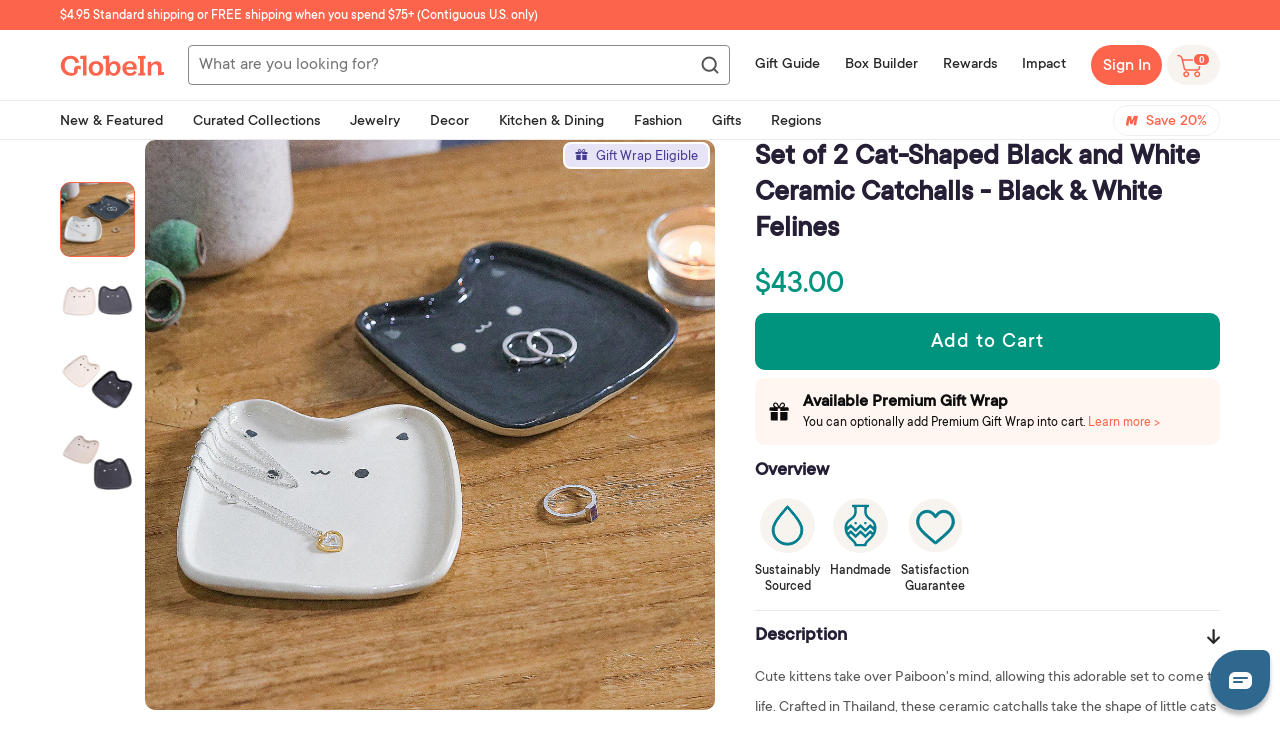

--- FILE ---
content_type: text/html; charset=utf-8
request_url: https://shop.globein.com/products/set-of-2-cat-shaped-black-and-white-ceramic-catchalls-black-26-white-felines-456426
body_size: 91613
content:
<!doctype html>
<!--[if lt IE 7]><html class="no-js lt-ie9 lt-ie8 lt-ie7" lang="en"> <![endif]-->
<!--[if IE 7]><html class="no-js lt-ie9 lt-ie8" lang="en"> <![endif]-->
<!--[if IE 8]><html class="no-js lt-ie9" lang="en"> <![endif]-->
<!--[if IE 9 ]><html class="ie9 no-js"> <![endif]-->
<!--[if (gt IE 9)|!(IE)]><!--> <html class="no-js" lang="en"> <!--<![endif]-->
<head>
<link rel='preconnect dns-prefetch' href='https://api.config-security.com/' crossorigin />
<link rel='preconnect dns-prefetch' href='https://conf.config-security.com/' crossorigin />
<link rel='preconnect dns-prefetch' href='https://whale.camera/' crossorigin />
<script>
/* >> TriplePixel :: start*/
window.TriplePixelData={TripleName:"globein.myshopify.com",ver:"2.12",plat:"SHOPIFY",isHeadless:false},function(W,H,A,L,E,_,B,N){function O(U,T,P,H,R){void 0===R&&(R=!1),H=new XMLHttpRequest,P?(H.open("POST",U,!0),H.setRequestHeader("Content-Type","text/plain")):H.open("GET",U,!0),H.send(JSON.stringify(P||{})),H.onreadystatechange=function(){4===H.readyState&&200===H.status?(R=H.responseText,U.includes(".txt")?eval(R):P||(N[B]=R)):(299<H.status||H.status<200)&&T&&!R&&(R=!0,O(U,T-1,P))}}if(N=window,!N[H+"sn"]){N[H+"sn"]=1,L=function(){return Date.now().toString(36)+"_"+Math.random().toString(36)};try{A.setItem(H,1+(0|A.getItem(H)||0)),(E=JSON.parse(A.getItem(H+"U")||"[]")).push({u:location.href,r:document.referrer,t:Date.now(),id:L()}),A.setItem(H+"U",JSON.stringify(E))}catch(e){}var i,m,p;A.getItem('"!nC`')||(_=A,A=N,A[H]||(E=A[H]=function(t,e,a){return void 0===a&&(a=[]),"State"==t?E.s:(W=L(),(E._q=E._q||[]).push([W,t,e].concat(a)),W)},E.s="Installed",E._q=[],E.ch=W,B="configSecurityConfModel",N[B]=1,O("https://conf.config-security.com/model",5),i=L(),m=A[atob("c2NyZWVu")],_.setItem("di_pmt_wt",i),p={id:i,action:"profile",avatar:_.getItem("auth-security_rand_salt_"),time:m[atob("d2lkdGg=")]+":"+m[atob("aGVpZ2h0")],host:A.TriplePixelData.TripleName,plat:A.TriplePixelData.plat,url:window.location.href,ref:document.referrer,ver:A.TriplePixelData.ver},O("https://api.config-security.com/event",5,p),O("https://whale.camera/live/dot.txt",5)))}}("","TriplePixel",localStorage);
/* << TriplePixel :: end*/
</script>
<link rel='preconnect dns-prefetch' href='https://triplewhale-pixel.web.app/' crossorigin />
    <script type="text/javascript">
    window.zESettings = {
      webWidget: {
        chat: {
          connectOnPageLoad: false
        }
      }
    };
  </script>
<!-- Google Tag Manager -->
<script>(function(w,d,s,l,i){w[l]=w[l]||[];w[l].push({'gtm.start':
new Date().getTime(),event:'gtm.js'});var f=d.getElementsByTagName(s)[0],
j=d.createElement(s),dl=l!='dataLayer'?'&l='+l:'';j.async=true;j.src=
'https://www.googletagmanager.com/gtm.js?id='+i+dl;f.parentNode.insertBefore(j,f);
})(window,document,'script','dataLayer','GTM-PXZ297C');</script>
<!-- End Google Tag Manager -->

  <script>
    function setCookie(cname, cvalue, exdays) {
      const d = new Date();
      d.setTime(d.getTime() + (exdays*24*60*60*1000));
      let expires = "expires="+ d.toUTCString();
      document.cookie = cname + "=" + cvalue + "; Path=/;" + expires + ";";
    }
    
    function getCookie(cname) {
      let name = cname + "=";
      let decodedCookie = decodeURIComponent(document.cookie);
      let ca = decodedCookie.split(';');
      for(let i = 0; i <ca.length; i++) {
        let c = ca[i];
        while (c.charAt(0) == ' ') {
          c = c.substring(1);
        }
        if (c.indexOf(name) == 0) {
          return c.substring(name.length, c.length);
        }
      }
      return "";
    }
    
  </script>
 

<script>
  function setPromoStyle(fPromoStyleValue)
  {
	if(fPromoStyleValue == false) {
    	
          $.ajax({
            type: 'POST',
            url: '/cart/update.js',
            data: { attributes: {'promostyle': "false"} },
            dataType: 'json',
            success: function(cart) {
              
            }   
          });    
        
  	}else{
      
        $.ajax({
          type: 'POST',
          url: '/cart/update.js',
          data: { attributes: {'promostyle': "true"} },
          dataType: 'json',
          success: function(cart) {
            location.reload();
          }   
        });
      
    }
  }
  
</script>

  

  
  <script>
  function setSwapImages(fSwapImagesValue)
  {
	if(fSwapImagesValue == false) {
    	
          $.ajax({
            type: 'POST',
            url: '/cart/update.js',
            data: { attributes: {'swapimages': "false"} },
            dataType: 'json',
            success: function(cart) {
              
            }   
          });    
        
  	}else{
      
        $.ajax({
          type: 'POST',
          url: '/cart/update.js',
          data: { attributes: {'swapimages': "true"} },
          dataType: 'json',
          success: function(cart) {
            location.reload();
          }   
        });
      
    }
  }
  
</script>

  

  <!-- ======================= Pipeline Theme V4.7.1 ========================= -->
  
  <meta name="google-site-verification" content="VyEj24KRQtMBkfTPIr_fqTSRcrTGUdjNfJZylzNeW3A" />
  <meta property ="fb:app_id" content="466480926703585"/>
  <meta property ="fb:pages" content="369814456396341"/>
  <meta charset="utf-8">
  <meta http-equiv="X-UA-Compatible" content="IE=edge,chrome=1">

  
  
  
    <link rel="shortcut icon" href="//shop.globein.com/cdn/shop/files/android-chrome-512x512_32x32.png?v=1630927759" type="image/png">
  

  <!-- Title and description ================================================ -->
  <title>
  Set of 2 Cat-Shaped Black and White Ceramic Catchalls - Black &amp; White  &ndash; GlobeIn
  </title>

  
  <meta name="description" content="Cute kittens take over Paiboon&#39;s mind, allowing this adorable set to come to life. Crafted in Thailand, these ceramic catchalls take the shape of little cats in black and white hues, adding a whimsical but graceful touch of sweetness to your interiors. Ceramic 0.22 lbs Each: 0.4 inches H x 4.1 inches W x 4.1 inches D">
  

  <!-- Product meta ========================================================= -->
  <!-- /snippets/social-meta-tags.liquid --><meta property="og:site_name" content="GlobeIn">
<meta property="og:url" content="https://shop.globein.com/products/set-of-2-cat-shaped-black-and-white-ceramic-catchalls-black-26-white-felines-456426">
<meta property="og:title" content="Set of 2 Cat-Shaped Black and White Ceramic Catchalls - Black & White Felines">
<meta property="og:type" content="product">
<meta property="og:description" content="Cute kittens take over Paiboon&#39;s mind, allowing this adorable set to come to life. Crafted in Thailand, these ceramic catchalls take the shape of little cats in black and white hues, adding a whimsical but graceful touch of sweetness to your interiors. Ceramic 0.22 lbs Each: 0.4 inches H x 4.1 inches W x 4.1 inches D"><meta property="og:price:amount" content="34.40">
  <meta property="og:price:currency" content="USD">
      <meta property="og:image" content="http://shop.globein.com/cdn/shop/files/p456426_2_ed45c628-d473-4a37-a7f8-19b31f27d30d.jpg?v=1756340311">
      <meta property="og:image:secure_url" content="https://shop.globein.com/cdn/shop/files/p456426_2_ed45c628-d473-4a37-a7f8-19b31f27d30d.jpg?v=1756340311">
      <meta property="og:image:height" content="2000">
      <meta property="og:image:width" content="2000">
      <meta property="og:image" content="http://shop.globein.com/cdn/shop/files/p456426_2a_8e594868-7d86-4320-a743-c3e1255b771a.jpg?v=1756340311">
      <meta property="og:image:secure_url" content="https://shop.globein.com/cdn/shop/files/p456426_2a_8e594868-7d86-4320-a743-c3e1255b771a.jpg?v=1756340311">
      <meta property="og:image:height" content="2000">
      <meta property="og:image:width" content="2000">
      <meta property="og:image" content="http://shop.globein.com/cdn/shop/files/p456426_2b_e369d64f-16a8-4005-a814-4cb8741d67c2.jpg?v=1756340311">
      <meta property="og:image:secure_url" content="https://shop.globein.com/cdn/shop/files/p456426_2b_e369d64f-16a8-4005-a814-4cb8741d67c2.jpg?v=1756340311">
      <meta property="og:image:height" content="2000">
      <meta property="og:image:width" content="2000">


<meta name="twitter:site" content="@globein_world">
<meta name="twitter:card" content="summary_large_image">
<meta name="twitter:title" content="Set of 2 Cat-Shaped Black and White Ceramic Catchalls - Black & White Felines">
<meta name="twitter:description" content="Cute kittens take over Paiboon&#39;s mind, allowing this adorable set to come to life. Crafted in Thailand, these ceramic catchalls take the shape of little cats in black and white hues, adding a whimsical but graceful touch of sweetness to your interiors. Ceramic 0.22 lbs Each: 0.4 inches H x 4.1 inches W x 4.1 inches D">


  <!-- Helpers ============================================================== -->
  <link rel="canonical" href="https://shop.globein.com/products/set-of-2-cat-shaped-black-and-white-ceramic-catchalls-black-26-white-felines-456426">
  <meta name="viewport" content="width=device-width,initial-scale=1">
  
    <meta name="theme-color" content="#FC654C">
  
  <meta name=tapcart-banner:appIcon content=https://storage.googleapis.com/tapcart-150607.appspot.com/15dd2f101b878fe6e8f0fee9b8c9ba5c_i.png>

  <!-- CSS ================================================================== -->
  
  <link href="//shop.globein.com/cdn/shop/t/42/assets/theme.scss.css?v=111465508335834132801762184935" rel="stylesheet" type="text/css" media="all" />
  
  
   
  <link href="//shop.globein.com/cdn/shop/t/42/assets/wishlist-styles.scss.css?v=47376083873159761571742974120" rel="stylesheet" type="text/css" media="all" />
  <script src="//shop.globein.com/cdn/shop/t/42/assets/wishlist-script.js?v=47970608323607493691743063431" type="text/javascript"></script>
  <script type="text/javascript">window.moneyFormat = "$ {{amount}}";
  window.shopCurrency = "USD";
  window.assetsUrl = '//shop.globein.com/cdn/shop/t/42/assets/';
</script>
<script>
  window.globoRelatedProductsConfig = {
    apiUrl: "https://related-products.globosoftware.net/api",
    alternateApiUrl: "https://related-products.globosoftware.net",
    shop: "globein.myshopify.com",
    shopNumber: 14511,
    domain: "shop.globein.com",
    customer:null,
    urls: {
      search: "\/search",
      collection: "\/collections",
    },
    page: 'product',
    translation: {"add_to_cart":"Add to cart","added_to_cart":"Added to cart","add_selected_to_cart":"Add selected to cart","added_selected_to_cart":"Added selected to cart","sale":"Sale","total_price":"Total price:","this_item":"This item:","sold_out":"Sold out"},
    settings: {"hidewatermark":false,"redirect":false,"new_tab":false,"image_ratio":"350:350","hidden_tags":"hiddenmavenmembership\nfreeproduct\nhiddenproduct\nvirtualgiftset\nBOGOPRODUCT\ngiftwraphidden","exclude_tags":"hiddenmavenmembership\nfreeproduct\nhiddenproduct\nvirtualgiftset\nBOGOPRODUCT\ngiftwraphidden","hidden_collections":null,"carousel_autoplay":false,"carousel_disable_in_mobile":false,"carousel_items":6,"hideprice":false,"discount":{"enable":false,"condition":"any","type":"percentage","value":10},"sold_out":false,"carousel_loop":false,"carousel_rtl":false,"visible_tags":null},
    manualRecommendations: {},
    boughtTogetherIds: {},
    trendingProducts: {"error":"json not allowed for this object"},
    productBoughtTogether: {"type":"product_bought_together","enable":true,"title":{"text":"Frequently Bought Together","color":"#212121","fontSize":"25","align":"left"},"limit":3,"maxWidth":720,"conditions":[{"id":"bought_together","name":"Bought together","status":1},{"id":"manual","name":"Manual","status":0},{"id":"vendor","name":"Same current product vendor","status":1,"type":"same"},{"id":"type","name":"Same current product type","position":3,"status":1,"type":"same"},{"id":"collection","name":"Same current product collection","status":1,"type":"same"},{"id":"tags","name":"Same current product tags","status":1,"type":"same"},{"id":"global","name":"Products Tagged By \"Recommendation\"","status":1}],"template":{"id":"2","elements":["price","addToCartBtn","saleLabel"],"productTitle":{"fontSize":"15","color":"#212121"},"productPrice":{"fontSize":"14","color":"#212121"},"productOldPrice":{"fontSize":"14","color":"#919191"},"button":{"fontSize":"14","color":"#ffffff","backgroundColor":"#ff7b74"},"saleLabel":{"color":"#fff","backgroundColor":"#ff7b74"},"this_item":false,"selected":true},"random":false,"subtitle":{"text":null,"color":"#000000","fontSize":"18"},"selected":true,"discount":true},
    productRelated: {"type":"product_related","enable":false,"title":{"text":"Related products","color":"#212121","fontSize":"25","align":"center"},"limit":10,"maxWidth":1170,"conditions":[{"id":"manual","name":"Manual","status":0},{"id":"bought_together","name":"Bought together","status":0},{"id":"vendor","name":"Same current product vendor","status":1,"type":"same"},{"id":"type","name":"Same current product type","position":3,"status":1,"type":"same"},{"id":"collection","name":"Same current product collection","status":1,"type":"same"},{"id":"tags","name":"Same current product tags","status":1,"type":"same"},{"id":"global","name":"Products Tagged By \"Recommendation\"","status":1}],"template":{"id":"1","elements":["price","addToCartBtn","variantSelector","saleLabel"],"productTitle":{"fontSize":"15","color":"#212121"},"productPrice":{"fontSize":"14","color":"#212121"},"productOldPrice":{"fontSize":16,"color":"#919191"},"button":{"fontSize":"14","color":"#ffffff","backgroundColor":"#212121"},"saleLabel":{"color":"#fff","backgroundColor":"#c00000"}},"random":false,"subtitle":{"text":null,"color":"#000000","fontSize":18},"selected":true,"discount":true},
    cart: {"type":"cart","enable":true,"title":{"text":"Customers also bought...","color":"#212121","fontSize":"20","align":"left"},"limit":10,"maxWidth":1170,"conditions":[{"id":"manual","name":"Manual","status":0},{"id":"bought_together","name":"Bought together","status":1},{"id":"tags","name":"Same current product tags","status":1,"type":"same"},{"id":"global","name":"Products Tagged By \"Recommendation\"","status":1}],"template":{"id":"1","elements":["price","addToCartBtn","variantSelector","saleLabel"],"productTitle":{"fontSize":"14","color":"#212121"},"productPrice":{"fontSize":"14","color":"#212121"},"productOldPrice":{"fontSize":16,"color":"#919191"},"button":{"fontSize":"15","color":"#ffffff","backgroundColor":"#ff7b74"},"saleLabel":{"color":"#fff","backgroundColor":"#ff7b74"}},"random":false,"subtitle":{"text":null,"color":"#000000","fontSize":18},"selected":true,"discount":true},
    basis_collection_handle: 'all',
    widgets: [{"id":4891,"title":{"trans":[],"text":null,"color":"#fc654c","fontSize":"25","align":"center"},"subtitle":{"trans":[],"text":null,"color":"#656565","fontSize":"18"},"when":null,"conditions":{"type":"best_selling"},"template":{"id":"3","elements":["price","addToCartBtn","variantSelector","saleLabel"],"productTitle":{"fontSize":"15","color":"#656565"},"productPrice":{"fontSize":"14","color":"#656565"},"productOldPrice":{"fontSize":"14","color":"#3f3b3a"},"button":{"fontSize":"14","color":"#ffffff","backgroundColor":"#fc654c"},"saleLabel":{"color":"#ffffff","backgroundColor":"#fc654c"},"selected":true,"this_item":true,"customCarousel":{"large":"4","small":"4","tablet":"3","mobile":"2"}},"positions":["product_top"],"maxWidth":720,"limit":4,"random":0,"discount":0,"sort":0,"enable":1,"type":"widget"}],
    offers:  [],
    view_name: 'globo.alsobought',
    cart_properties_name: '_bundle',
    upsell_properties_name: '_upsell_bundle',
    discounted_ids: [],
    discount_min_amount: 0,
    offerdiscounted_ids: [],
    offerdiscount_min_amount: 0,data: {
      ids: ["7629590888632"],
      vendors: ["Paiboon"],
      types: ["Catchalls and Trays"],
      tags: ["Animal Themed","Black","Black and White","Cat","Catchalls and Trays","Ceramic","Color","Decor Accessories","gift_wrappable","Hand Painted","may24bb","may24NEW","nov24bb","nov24NEW","NovicaLocation","Sep25BB","Thailand","White"],
      collections: []
    },product: {
        id: "7629590888632",
        title: "Set of 2 Cat-Shaped Black and White Ceramic Catchalls - Black \u0026 White Felines",
        handle: "set-of-2-cat-shaped-black-and-white-ceramic-catchalls-black-26-white-felines-456426",
        price: 3440,
        compare_at_price: null,
        images: ["//shop.globein.com/cdn/shop/files/p456426_2_ed45c628-d473-4a37-a7f8-19b31f27d30d.jpg?v=1756340311"],
         variants: [{"id":43508641759416,"title":"Default Title","option1":"Default Title","option2":null,"option3":null,"sku":"456426","requires_shipping":true,"taxable":true,"featured_image":{"id":53305473335480,"product_id":7629590888632,"position":1,"created_at":"2025-08-27T17:18:31-07:00","updated_at":"2025-08-27T17:18:31-07:00","alt":"Black  White Felines","width":2000,"height":2000,"src":"\/\/shop.globein.com\/cdn\/shop\/files\/p456426_2_ed45c628-d473-4a37-a7f8-19b31f27d30d.jpg?v=1756340311","variant_ids":[43508641759416,51797030502584]},"available":true,"name":"Set of 2 Cat-Shaped Black and White Ceramic Catchalls - Black \u0026 White Felines","public_title":null,"options":["Default Title"],"price":4300,"weight":0,"compare_at_price":null,"inventory_quantity":3,"inventory_management":"shopify","inventory_policy":"deny","barcode":null,"featured_media":{"alt":"Black  White Felines","id":56658725798072,"position":1,"preview_image":{"aspect_ratio":1.0,"height":2000,"width":2000,"src":"\/\/shop.globein.com\/cdn\/shop\/files\/p456426_2_ed45c628-d473-4a37-a7f8-19b31f27d30d.jpg?v=1756340311"}},"requires_selling_plan":false,"selling_plan_allocations":[],"quantity_rule":{"min":1,"max":null,"increment":1}},{"id":51797030502584,"title":"Default Title (member)","option1":"Default Title (member)","option2":null,"option3":null,"sku":"456426","requires_shipping":true,"taxable":true,"featured_image":{"id":53305473335480,"product_id":7629590888632,"position":1,"created_at":"2025-08-27T17:18:31-07:00","updated_at":"2025-08-27T17:18:31-07:00","alt":"Black  White Felines","width":2000,"height":2000,"src":"\/\/shop.globein.com\/cdn\/shop\/files\/p456426_2_ed45c628-d473-4a37-a7f8-19b31f27d30d.jpg?v=1756340311","variant_ids":[43508641759416,51797030502584]},"available":true,"name":"Set of 2 Cat-Shaped Black and White Ceramic Catchalls - Black \u0026 White Felines - Default Title (member)","public_title":"Default Title (member)","options":["Default Title (member)"],"price":3440,"weight":0,"compare_at_price":null,"inventory_quantity":3,"inventory_management":"shopify","inventory_policy":"deny","barcode":null,"featured_media":{"alt":"Black  White Felines","id":56658725798072,"position":1,"preview_image":{"aspect_ratio":1.0,"height":2000,"width":2000,"src":"\/\/shop.globein.com\/cdn\/shop\/files\/p456426_2_ed45c628-d473-4a37-a7f8-19b31f27d30d.jpg?v=1756340311"}},"requires_selling_plan":false,"selling_plan_allocations":[],"quantity_rule":{"min":1,"max":null,"increment":1}}],
         available: true,
        vendor: "Paiboon",
        product_type: "Catchalls and Trays",
        tags: ["Animal Themed","Black","Black and White","Cat","Catchalls and Trays","Ceramic","Color","Decor Accessories","gift_wrappable","Hand Painted","may24bb","may24NEW","nov24bb","nov24NEW","NovicaLocation","Sep25BB","Thailand","White"],
        published_at:"2025-09-16 06:33:49 -0700"
              },upselldatas:{},
    cartitems:[],
    no_image_url: "https://cdn.shopify.com/s/images/admin/no-image-large.gif"
  };
</script>
<script>globoRelatedProductsConfig.data.collections = globoRelatedProductsConfig.data.collections.concat(["50-under","all-products","all-regions","all-gifting","gifts-for-mom","in-stock","may-2024-box-builder-complete-your-set","november-2024-box-builder-complete-your-set","september-2025-box-builder-complete-your-set","thailand"]);globoRelatedProductsConfig.boughtTogetherIds[7629590888632] ={"error":"json not allowed for this object"};
  
    globoRelatedProductsConfig.upselldatas[7629590888632] = {
      title: "Set of 2 Cat-Shaped Black and White Ceramic Catchalls - Black \u0026 White Felines",
      collections :["50-under","all-products","all-regions","all-gifting","gifts-for-mom","in-stock","may-2024-box-builder-complete-your-set","november-2024-box-builder-complete-your-set","september-2025-box-builder-complete-your-set","thailand"],
      tags:["Animal Themed","Black","Black and White","Cat","Catchalls and Trays","Ceramic","Color","Decor Accessories","gift_wrappable","Hand Painted","may24bb","may24NEW","nov24bb","nov24NEW","NovicaLocation","Sep25BB","Thailand","White"],
      product_type:"Catchalls and Trays"};
</script><script defer src="//shop.globein.com/cdn/shop/t/42/assets/globo.alsobought.data.js?v=75752171544903675261638936470" type="text/javascript"></script>

<script defer src="//shop.globein.com/cdn/shop/t/42/assets/globo.alsobought.min.js?v=86690289799613489541686655321" type="text/javascript"></script>
<link rel="preload stylesheet" href="//shop.globein.com/cdn/shop/t/42/assets/globo.alsobought.css?v=60337513978416232691677066343" as="style">
	
  
  <!-- Vendor JS ============================================================ -->
  <script src="//shop.globein.com/cdn/shop/t/42/assets/vendor.js?v=12245737577877344421614982367" type="text/javascript"></script>

  
  
  
  <script>
    var theme = {
      routes: {
        product_recommendations_url: '/recommendations/products',
      },
      strings: {
        addToCart: "Add to Cart",
        soldOut: "Sold Out",
        unavailable: "Unavailable",
        join: "Join Now"
      },
      info: {
        name: 'pipeline'
      },
      moneyFormat: "$ {{amount}}",
      version: '4.7.1'
    }

    var is_member = false
  </script>

  
  

  <!-- Header hook for plugins ============================================== -->

  <script>window.performance && window.performance.mark && window.performance.mark('shopify.content_for_header.start');</script><meta name="facebook-domain-verification" content="qpu8w1ksjgnyqylk8gepz200rbn1dq">
<meta id="shopify-digital-wallet" name="shopify-digital-wallet" content="/10969064/digital_wallets/dialog">
<meta name="shopify-checkout-api-token" content="55ca95e3c538c289106dc3988d3293c8">
<meta id="in-context-paypal-metadata" data-shop-id="10969064" data-venmo-supported="true" data-environment="production" data-locale="en_US" data-paypal-v4="true" data-currency="USD">
<link rel="alternate" type="application/json+oembed" href="https://shop.globein.com/products/set-of-2-cat-shaped-black-and-white-ceramic-catchalls-black-26-white-felines-456426.oembed">
<script async="async" src="/checkouts/internal/preloads.js?locale=en-US"></script>
<link rel="preconnect" href="https://shop.app" crossorigin="anonymous">
<script async="async" src="https://shop.app/checkouts/internal/preloads.js?locale=en-US&shop_id=10969064" crossorigin="anonymous"></script>
<script id="apple-pay-shop-capabilities" type="application/json">{"shopId":10969064,"countryCode":"US","currencyCode":"USD","merchantCapabilities":["supports3DS"],"merchantId":"gid:\/\/shopify\/Shop\/10969064","merchantName":"GlobeIn","requiredBillingContactFields":["postalAddress","email"],"requiredShippingContactFields":["postalAddress","email"],"shippingType":"shipping","supportedNetworks":["visa","masterCard","amex","discover","elo","jcb"],"total":{"type":"pending","label":"GlobeIn","amount":"1.00"},"shopifyPaymentsEnabled":true,"supportsSubscriptions":true}</script>
<script id="shopify-features" type="application/json">{"accessToken":"55ca95e3c538c289106dc3988d3293c8","betas":["rich-media-storefront-analytics"],"domain":"shop.globein.com","predictiveSearch":true,"shopId":10969064,"locale":"en"}</script>
<script>var Shopify = Shopify || {};
Shopify.shop = "globein.myshopify.com";
Shopify.locale = "en";
Shopify.currency = {"active":"USD","rate":"1.0"};
Shopify.country = "US";
Shopify.theme = {"name":"Pipeline 4.7 | BOLD MOT | Mar.5.2021","id":120478400696,"schema_name":"Pipeline","schema_version":"4.7.1","theme_store_id":739,"role":"main"};
Shopify.theme.handle = "null";
Shopify.theme.style = {"id":null,"handle":null};
Shopify.cdnHost = "shop.globein.com/cdn";
Shopify.routes = Shopify.routes || {};
Shopify.routes.root = "/";</script>
<script type="module">!function(o){(o.Shopify=o.Shopify||{}).modules=!0}(window);</script>
<script>!function(o){function n(){var o=[];function n(){o.push(Array.prototype.slice.apply(arguments))}return n.q=o,n}var t=o.Shopify=o.Shopify||{};t.loadFeatures=n(),t.autoloadFeatures=n()}(window);</script>
<script>
  window.ShopifyPay = window.ShopifyPay || {};
  window.ShopifyPay.apiHost = "shop.app\/pay";
  window.ShopifyPay.redirectState = null;
</script>
<script id="shop-js-analytics" type="application/json">{"pageType":"product"}</script>
<script defer="defer" async type="module" src="//shop.globein.com/cdn/shopifycloud/shop-js/modules/v2/client.init-shop-cart-sync_C5BV16lS.en.esm.js"></script>
<script defer="defer" async type="module" src="//shop.globein.com/cdn/shopifycloud/shop-js/modules/v2/chunk.common_CygWptCX.esm.js"></script>
<script type="module">
  await import("//shop.globein.com/cdn/shopifycloud/shop-js/modules/v2/client.init-shop-cart-sync_C5BV16lS.en.esm.js");
await import("//shop.globein.com/cdn/shopifycloud/shop-js/modules/v2/chunk.common_CygWptCX.esm.js");

  window.Shopify.SignInWithShop?.initShopCartSync?.({"fedCMEnabled":true,"windoidEnabled":true});

</script>
<script>
  window.Shopify = window.Shopify || {};
  if (!window.Shopify.featureAssets) window.Shopify.featureAssets = {};
  window.Shopify.featureAssets['shop-js'] = {"shop-cart-sync":["modules/v2/client.shop-cart-sync_ZFArdW7E.en.esm.js","modules/v2/chunk.common_CygWptCX.esm.js"],"init-fed-cm":["modules/v2/client.init-fed-cm_CmiC4vf6.en.esm.js","modules/v2/chunk.common_CygWptCX.esm.js"],"shop-button":["modules/v2/client.shop-button_tlx5R9nI.en.esm.js","modules/v2/chunk.common_CygWptCX.esm.js"],"shop-cash-offers":["modules/v2/client.shop-cash-offers_DOA2yAJr.en.esm.js","modules/v2/chunk.common_CygWptCX.esm.js","modules/v2/chunk.modal_D71HUcav.esm.js"],"init-windoid":["modules/v2/client.init-windoid_sURxWdc1.en.esm.js","modules/v2/chunk.common_CygWptCX.esm.js"],"shop-toast-manager":["modules/v2/client.shop-toast-manager_ClPi3nE9.en.esm.js","modules/v2/chunk.common_CygWptCX.esm.js"],"init-shop-email-lookup-coordinator":["modules/v2/client.init-shop-email-lookup-coordinator_B8hsDcYM.en.esm.js","modules/v2/chunk.common_CygWptCX.esm.js"],"init-shop-cart-sync":["modules/v2/client.init-shop-cart-sync_C5BV16lS.en.esm.js","modules/v2/chunk.common_CygWptCX.esm.js"],"avatar":["modules/v2/client.avatar_BTnouDA3.en.esm.js"],"pay-button":["modules/v2/client.pay-button_FdsNuTd3.en.esm.js","modules/v2/chunk.common_CygWptCX.esm.js"],"init-customer-accounts":["modules/v2/client.init-customer-accounts_DxDtT_ad.en.esm.js","modules/v2/client.shop-login-button_C5VAVYt1.en.esm.js","modules/v2/chunk.common_CygWptCX.esm.js","modules/v2/chunk.modal_D71HUcav.esm.js"],"init-shop-for-new-customer-accounts":["modules/v2/client.init-shop-for-new-customer-accounts_ChsxoAhi.en.esm.js","modules/v2/client.shop-login-button_C5VAVYt1.en.esm.js","modules/v2/chunk.common_CygWptCX.esm.js","modules/v2/chunk.modal_D71HUcav.esm.js"],"shop-login-button":["modules/v2/client.shop-login-button_C5VAVYt1.en.esm.js","modules/v2/chunk.common_CygWptCX.esm.js","modules/v2/chunk.modal_D71HUcav.esm.js"],"init-customer-accounts-sign-up":["modules/v2/client.init-customer-accounts-sign-up_CPSyQ0Tj.en.esm.js","modules/v2/client.shop-login-button_C5VAVYt1.en.esm.js","modules/v2/chunk.common_CygWptCX.esm.js","modules/v2/chunk.modal_D71HUcav.esm.js"],"shop-follow-button":["modules/v2/client.shop-follow-button_Cva4Ekp9.en.esm.js","modules/v2/chunk.common_CygWptCX.esm.js","modules/v2/chunk.modal_D71HUcav.esm.js"],"checkout-modal":["modules/v2/client.checkout-modal_BPM8l0SH.en.esm.js","modules/v2/chunk.common_CygWptCX.esm.js","modules/v2/chunk.modal_D71HUcav.esm.js"],"lead-capture":["modules/v2/client.lead-capture_Bi8yE_yS.en.esm.js","modules/v2/chunk.common_CygWptCX.esm.js","modules/v2/chunk.modal_D71HUcav.esm.js"],"shop-login":["modules/v2/client.shop-login_D6lNrXab.en.esm.js","modules/v2/chunk.common_CygWptCX.esm.js","modules/v2/chunk.modal_D71HUcav.esm.js"],"payment-terms":["modules/v2/client.payment-terms_CZxnsJam.en.esm.js","modules/v2/chunk.common_CygWptCX.esm.js","modules/v2/chunk.modal_D71HUcav.esm.js"]};
</script>
<script>(function() {
  var isLoaded = false;
  function asyncLoad() {
    if (isLoaded) return;
    isLoaded = true;
    var urls = ["https:\/\/assets.smartwishlist.webmarked.net\/static\/v6\/smartwishlist2.js?shop=globein.myshopify.com","https:\/\/d3hw6dc1ow8pp2.cloudfront.net\/reviewsWidget.min.js?shop=globein.myshopify.com","https:\/\/js.smile.io\/v1\/smile-shopify.js?shop=globein.myshopify.com","https:\/\/static.rechargecdn.com\/assets\/js\/widget.min.js?shop=globein.myshopify.com","https:\/\/static.shareasale.com\/json\/shopify\/shareasale-tracking.js?sasmid=48776\u0026ssmtid=81267\u0026shop=globein.myshopify.com","\/\/backinstock.useamp.com\/widget\/3969_1767153265.js?category=bis\u0026v=6\u0026shop=globein.myshopify.com"];
    for (var i = 0; i < urls.length; i++) {
      var s = document.createElement('script');
      s.type = 'text/javascript';
      s.async = true;
      s.src = urls[i];
      var x = document.getElementsByTagName('script')[0];
      x.parentNode.insertBefore(s, x);
    }
  };
  if(window.attachEvent) {
    window.attachEvent('onload', asyncLoad);
  } else {
    window.addEventListener('load', asyncLoad, false);
  }
})();</script>
<script id="__st">var __st={"a":10969064,"offset":-28800,"reqid":"1acd22dd-bd1f-460b-a391-b7ec9d6b987e-1768764008","pageurl":"shop.globein.com\/products\/set-of-2-cat-shaped-black-and-white-ceramic-catchalls-black-26-white-felines-456426","u":"15498664f464","p":"product","rtyp":"product","rid":7629590888632};</script>
<script>window.ShopifyPaypalV4VisibilityTracking = true;</script>
<script id="captcha-bootstrap">!function(){'use strict';const t='contact',e='account',n='new_comment',o=[[t,t],['blogs',n],['comments',n],[t,'customer']],c=[[e,'customer_login'],[e,'guest_login'],[e,'recover_customer_password'],[e,'create_customer']],r=t=>t.map((([t,e])=>`form[action*='/${t}']:not([data-nocaptcha='true']) input[name='form_type'][value='${e}']`)).join(','),a=t=>()=>t?[...document.querySelectorAll(t)].map((t=>t.form)):[];function s(){const t=[...o],e=r(t);return a(e)}const i='password',u='form_key',d=['recaptcha-v3-token','g-recaptcha-response','h-captcha-response',i],f=()=>{try{return window.sessionStorage}catch{return}},m='__shopify_v',_=t=>t.elements[u];function p(t,e,n=!1){try{const o=window.sessionStorage,c=JSON.parse(o.getItem(e)),{data:r}=function(t){const{data:e,action:n}=t;return t[m]||n?{data:e,action:n}:{data:t,action:n}}(c);for(const[e,n]of Object.entries(r))t.elements[e]&&(t.elements[e].value=n);n&&o.removeItem(e)}catch(o){console.error('form repopulation failed',{error:o})}}const l='form_type',E='cptcha';function T(t){t.dataset[E]=!0}const w=window,h=w.document,L='Shopify',v='ce_forms',y='captcha';let A=!1;((t,e)=>{const n=(g='f06e6c50-85a8-45c8-87d0-21a2b65856fe',I='https://cdn.shopify.com/shopifycloud/storefront-forms-hcaptcha/ce_storefront_forms_captcha_hcaptcha.v1.5.2.iife.js',D={infoText:'Protected by hCaptcha',privacyText:'Privacy',termsText:'Terms'},(t,e,n)=>{const o=w[L][v],c=o.bindForm;if(c)return c(t,g,e,D).then(n);var r;o.q.push([[t,g,e,D],n]),r=I,A||(h.body.append(Object.assign(h.createElement('script'),{id:'captcha-provider',async:!0,src:r})),A=!0)});var g,I,D;w[L]=w[L]||{},w[L][v]=w[L][v]||{},w[L][v].q=[],w[L][y]=w[L][y]||{},w[L][y].protect=function(t,e){n(t,void 0,e),T(t)},Object.freeze(w[L][y]),function(t,e,n,w,h,L){const[v,y,A,g]=function(t,e,n){const i=e?o:[],u=t?c:[],d=[...i,...u],f=r(d),m=r(i),_=r(d.filter((([t,e])=>n.includes(e))));return[a(f),a(m),a(_),s()]}(w,h,L),I=t=>{const e=t.target;return e instanceof HTMLFormElement?e:e&&e.form},D=t=>v().includes(t);t.addEventListener('submit',(t=>{const e=I(t);if(!e)return;const n=D(e)&&!e.dataset.hcaptchaBound&&!e.dataset.recaptchaBound,o=_(e),c=g().includes(e)&&(!o||!o.value);(n||c)&&t.preventDefault(),c&&!n&&(function(t){try{if(!f())return;!function(t){const e=f();if(!e)return;const n=_(t);if(!n)return;const o=n.value;o&&e.removeItem(o)}(t);const e=Array.from(Array(32),(()=>Math.random().toString(36)[2])).join('');!function(t,e){_(t)||t.append(Object.assign(document.createElement('input'),{type:'hidden',name:u})),t.elements[u].value=e}(t,e),function(t,e){const n=f();if(!n)return;const o=[...t.querySelectorAll(`input[type='${i}']`)].map((({name:t})=>t)),c=[...d,...o],r={};for(const[a,s]of new FormData(t).entries())c.includes(a)||(r[a]=s);n.setItem(e,JSON.stringify({[m]:1,action:t.action,data:r}))}(t,e)}catch(e){console.error('failed to persist form',e)}}(e),e.submit())}));const S=(t,e)=>{t&&!t.dataset[E]&&(n(t,e.some((e=>e===t))),T(t))};for(const o of['focusin','change'])t.addEventListener(o,(t=>{const e=I(t);D(e)&&S(e,y())}));const B=e.get('form_key'),M=e.get(l),P=B&&M;t.addEventListener('DOMContentLoaded',(()=>{const t=y();if(P)for(const e of t)e.elements[l].value===M&&p(e,B);[...new Set([...A(),...v().filter((t=>'true'===t.dataset.shopifyCaptcha))])].forEach((e=>S(e,t)))}))}(h,new URLSearchParams(w.location.search),n,t,e,['guest_login'])})(!0,!0)}();</script>
<script integrity="sha256-4kQ18oKyAcykRKYeNunJcIwy7WH5gtpwJnB7kiuLZ1E=" data-source-attribution="shopify.loadfeatures" defer="defer" src="//shop.globein.com/cdn/shopifycloud/storefront/assets/storefront/load_feature-a0a9edcb.js" crossorigin="anonymous"></script>
<script crossorigin="anonymous" defer="defer" src="//shop.globein.com/cdn/shopifycloud/storefront/assets/shopify_pay/storefront-65b4c6d7.js?v=20250812"></script>
<script data-source-attribution="shopify.dynamic_checkout.dynamic.init">var Shopify=Shopify||{};Shopify.PaymentButton=Shopify.PaymentButton||{isStorefrontPortableWallets:!0,init:function(){window.Shopify.PaymentButton.init=function(){};var t=document.createElement("script");t.src="https://shop.globein.com/cdn/shopifycloud/portable-wallets/latest/portable-wallets.en.js",t.type="module",document.head.appendChild(t)}};
</script>
<script data-source-attribution="shopify.dynamic_checkout.buyer_consent">
  function portableWalletsHideBuyerConsent(e){var t=document.getElementById("shopify-buyer-consent"),n=document.getElementById("shopify-subscription-policy-button");t&&n&&(t.classList.add("hidden"),t.setAttribute("aria-hidden","true"),n.removeEventListener("click",e))}function portableWalletsShowBuyerConsent(e){var t=document.getElementById("shopify-buyer-consent"),n=document.getElementById("shopify-subscription-policy-button");t&&n&&(t.classList.remove("hidden"),t.removeAttribute("aria-hidden"),n.addEventListener("click",e))}window.Shopify?.PaymentButton&&(window.Shopify.PaymentButton.hideBuyerConsent=portableWalletsHideBuyerConsent,window.Shopify.PaymentButton.showBuyerConsent=portableWalletsShowBuyerConsent);
</script>
<script data-source-attribution="shopify.dynamic_checkout.cart.bootstrap">document.addEventListener("DOMContentLoaded",(function(){function t(){return document.querySelector("shopify-accelerated-checkout-cart, shopify-accelerated-checkout")}if(t())Shopify.PaymentButton.init();else{new MutationObserver((function(e,n){t()&&(Shopify.PaymentButton.init(),n.disconnect())})).observe(document.body,{childList:!0,subtree:!0})}}));
</script>
<link id="shopify-accelerated-checkout-styles" rel="stylesheet" media="screen" href="https://shop.globein.com/cdn/shopifycloud/portable-wallets/latest/accelerated-checkout-backwards-compat.css" crossorigin="anonymous">
<style id="shopify-accelerated-checkout-cart">
        #shopify-buyer-consent {
  margin-top: 1em;
  display: inline-block;
  width: 100%;
}

#shopify-buyer-consent.hidden {
  display: none;
}

#shopify-subscription-policy-button {
  background: none;
  border: none;
  padding: 0;
  text-decoration: underline;
  font-size: inherit;
  cursor: pointer;
}

#shopify-subscription-policy-button::before {
  box-shadow: none;
}

      </style>

<script>window.performance && window.performance.mark && window.performance.mark('shopify.content_for_header.end');</script>
  

  <!-- End content_for_header -->
  
   <script>
          var currentScript = document.currentScript || document.scripts[document.scripts.length - 1];
          var boldVariantIds =[43508641759416,51797030502584];
          var boldProductHandle ="set-of-2-cat-shaped-black-and-white-ceramic-catchalls-black-26-white-felines-456426";
          var BOLD = BOLD || {};
          BOLD.products = BOLD.products || {};
          BOLD.variant_lookup = BOLD.variant_lookup || {};
          if (window.BOLD && !BOLD.common) {
              BOLD.common = BOLD.common || {};
              BOLD.common.Shopify = BOLD.common.Shopify || {};
              window.BOLD.common.Shopify.products = window.BOLD.common.Shopify.products || {};
              window.BOLD.common.Shopify.variants = window.BOLD.common.Shopify.variants || {};
              window.BOLD.common.Shopify.handles = window.BOLD.common.Shopify.handles || {};
              window.BOLD.common.Shopify.saveProduct = function (handle, product) {
                  if (typeof handle === 'string' && typeof window.BOLD.common.Shopify.products[handle] === 'undefined') {
                      if (typeof product === 'number') {
                          window.BOLD.common.Shopify.handles[product] = handle;
                          product = { id: product };
                      }
                      window.BOLD.common.Shopify.products[handle] = product;
                  }
              };
              window.BOLD.common.Shopify.saveVariant = function (variant_id, variant) {
                  if (typeof variant_id === 'number' && typeof window.BOLD.common.Shopify.variants[variant_id] === 'undefined') {
                      window.BOLD.common.Shopify.variants[variant_id] = variant;
                  }
              };
          }

          for (var boldIndex = 0; boldIndex < boldVariantIds.length; boldIndex = boldIndex + 1) {
            BOLD.variant_lookup[boldVariantIds[boldIndex]] = boldProductHandle;
          }

          BOLD.products[boldProductHandle] ={
    "id":7629590888632,
    "title":"Set of 2 Cat-Shaped Black and White Ceramic Catchalls - Black \u0026 White Felines","handle":"set-of-2-cat-shaped-black-and-white-ceramic-catchalls-black-26-white-felines-456426",
    "description":"\u003cdiv\u003e\n\u003cp\u003eCute kittens take over Paiboon's mind, allowing this adorable set to come to life. Crafted in Thailand, these ceramic catchalls take the shape of little cats in black and white hues, adding a whimsical but graceful touch of sweetness to your interiors.\u003c\/p\u003e\n\u003cul\u003e\n\u003cli\u003eCeramic\u003c\/li\u003e\n\u003cli\u003e0.22 lbs\u003c\/li\u003e\n\u003cli\u003eEach: 0.4 inches H x 4.1 inches W x 4.1 inches D\u003c\/li\u003e\n\u003c\/ul\u003e\n\u003c\/div\u003e",
    "published_at":"2025-09-16T06:33:49",
    "created_at":"2024-04-24T17:09:31",
    "vendor":"Paiboon",
    "type":"Catchalls and Trays",
    "tags":["Animal Themed","Black","Black and White","Cat","Catchalls and Trays","Ceramic","Color","Decor Accessories","gift_wrappable","Hand Painted","may24bb","may24NEW","nov24bb","nov24NEW","NovicaLocation","Sep25BB","Thailand","White"],
    "price":"NaN",
    "price_min":"NaN",
    "price_max":"NaN",
    "price_varies":false,
    "compare_at_price":"NaN",
    "compare_at_price_min":"NaN",
    "compare_at_price_max":"NaN",
    "compare_at_price_varies":false,
    "all_variant_ids":[43508641759416,51797030502584],
    "variants":[{"id":43508641759416,"title":"Default Title","option1":"Default Title","option2":null,"option3":null,"sku":"456426","requires_shipping":true,"taxable":true,"featured_image":{"id":53305473335480,"product_id":7629590888632,"position":1,"created_at":"2025-08-27T17:18:31-07:00","updated_at":"2025-08-27T17:18:31-07:00","alt":"Black  White Felines","width":2000,"height":2000,"src":"\/\/shop.globein.com\/cdn\/shop\/files\/p456426_2_ed45c628-d473-4a37-a7f8-19b31f27d30d.jpg?v=1756340311","variant_ids":[43508641759416,51797030502584]},"available":true,"name":"Set of 2 Cat-Shaped Black and White Ceramic Catchalls - Black \u0026 White Felines","public_title":null,"options":["Default Title"],"price":4300,"weight":0,"compare_at_price":null,"inventory_quantity":3,"inventory_management":"shopify","inventory_policy":"deny","barcode":null,"featured_media":{"alt":"Black  White Felines","id":56658725798072,"position":1,"preview_image":{"aspect_ratio":1.0,"height":2000,"width":2000,"src":"\/\/shop.globein.com\/cdn\/shop\/files\/p456426_2_ed45c628-d473-4a37-a7f8-19b31f27d30d.jpg?v=1756340311"}},"requires_selling_plan":false,"selling_plan_allocations":[],"quantity_rule":{"min":1,"max":null,"increment":1}},{"id":51797030502584,"title":"Default Title (member)","option1":"Default Title (member)","option2":null,"option3":null,"sku":"456426","requires_shipping":true,"taxable":true,"featured_image":{"id":53305473335480,"product_id":7629590888632,"position":1,"created_at":"2025-08-27T17:18:31-07:00","updated_at":"2025-08-27T17:18:31-07:00","alt":"Black  White Felines","width":2000,"height":2000,"src":"\/\/shop.globein.com\/cdn\/shop\/files\/p456426_2_ed45c628-d473-4a37-a7f8-19b31f27d30d.jpg?v=1756340311","variant_ids":[43508641759416,51797030502584]},"available":true,"name":"Set of 2 Cat-Shaped Black and White Ceramic Catchalls - Black \u0026 White Felines - Default Title (member)","public_title":"Default Title (member)","options":["Default Title (member)"],"price":3440,"weight":0,"compare_at_price":null,"inventory_quantity":3,"inventory_management":"shopify","inventory_policy":"deny","barcode":null,"featured_media":{"alt":"Black  White Felines","id":56658725798072,"position":1,"preview_image":{"aspect_ratio":1.0,"height":2000,"width":2000,"src":"\/\/shop.globein.com\/cdn\/shop\/files\/p456426_2_ed45c628-d473-4a37-a7f8-19b31f27d30d.jpg?v=1756340311"}},"requires_selling_plan":false,"selling_plan_allocations":[],"quantity_rule":{"min":1,"max":null,"increment":1}}],
    "available":false,"images":["\/\/shop.globein.com\/cdn\/shop\/files\/p456426_2_ed45c628-d473-4a37-a7f8-19b31f27d30d.jpg?v=1756340311","\/\/shop.globein.com\/cdn\/shop\/files\/p456426_2a_8e594868-7d86-4320-a743-c3e1255b771a.jpg?v=1756340311","\/\/shop.globein.com\/cdn\/shop\/files\/p456426_2b_e369d64f-16a8-4005-a814-4cb8741d67c2.jpg?v=1756340311","\/\/shop.globein.com\/cdn\/shop\/files\/p456426_2c_edad6001-1247-41ea-97ce-5c54daf6a8d9.jpg?v=1756340311"],"featured_image":"\/\/shop.globein.com\/cdn\/shop\/files\/p456426_2_ed45c628-d473-4a37-a7f8-19b31f27d30d.jpg?v=1756340311",
    "options":["Title"],
    "url":"\/products\/set-of-2-cat-shaped-black-and-white-ceramic-catchalls-black-26-white-felines-456426"};var boldCSPMetafields = {};
          var boldTempProduct ={"id":7629590888632,"title":"Set of 2 Cat-Shaped Black and White Ceramic Catchalls - Black \u0026 White Felines","handle":"set-of-2-cat-shaped-black-and-white-ceramic-catchalls-black-26-white-felines-456426","description":"\u003cdiv\u003e\n\u003cp\u003eCute kittens take over Paiboon's mind, allowing this adorable set to come to life. Crafted in Thailand, these ceramic catchalls take the shape of little cats in black and white hues, adding a whimsical but graceful touch of sweetness to your interiors.\u003c\/p\u003e\n\u003cul\u003e\n\u003cli\u003eCeramic\u003c\/li\u003e\n\u003cli\u003e0.22 lbs\u003c\/li\u003e\n\u003cli\u003eEach: 0.4 inches H x 4.1 inches W x 4.1 inches D\u003c\/li\u003e\n\u003c\/ul\u003e\n\u003c\/div\u003e","published_at":"2025-09-16T06:33:49-07:00","created_at":"2024-04-24T17:09:31-07:00","vendor":"Paiboon","type":"Catchalls and Trays","tags":["Animal Themed","Black","Black and White","Cat","Catchalls and Trays","Ceramic","Color","Decor Accessories","gift_wrappable","Hand Painted","may24bb","may24NEW","nov24bb","nov24NEW","NovicaLocation","Sep25BB","Thailand","White"],"price":3440,"price_min":3440,"price_max":4300,"available":true,"price_varies":true,"compare_at_price":null,"compare_at_price_min":0,"compare_at_price_max":0,"compare_at_price_varies":false,"variants":[{"id":43508641759416,"title":"Default Title","option1":"Default Title","option2":null,"option3":null,"sku":"456426","requires_shipping":true,"taxable":true,"featured_image":{"id":53305473335480,"product_id":7629590888632,"position":1,"created_at":"2025-08-27T17:18:31-07:00","updated_at":"2025-08-27T17:18:31-07:00","alt":"Black  White Felines","width":2000,"height":2000,"src":"\/\/shop.globein.com\/cdn\/shop\/files\/p456426_2_ed45c628-d473-4a37-a7f8-19b31f27d30d.jpg?v=1756340311","variant_ids":[43508641759416,51797030502584]},"available":true,"name":"Set of 2 Cat-Shaped Black and White Ceramic Catchalls - Black \u0026 White Felines","public_title":null,"options":["Default Title"],"price":4300,"weight":0,"compare_at_price":null,"inventory_quantity":3,"inventory_management":"shopify","inventory_policy":"deny","barcode":null,"featured_media":{"alt":"Black  White Felines","id":56658725798072,"position":1,"preview_image":{"aspect_ratio":1.0,"height":2000,"width":2000,"src":"\/\/shop.globein.com\/cdn\/shop\/files\/p456426_2_ed45c628-d473-4a37-a7f8-19b31f27d30d.jpg?v=1756340311"}},"requires_selling_plan":false,"selling_plan_allocations":[],"quantity_rule":{"min":1,"max":null,"increment":1}},{"id":51797030502584,"title":"Default Title (member)","option1":"Default Title (member)","option2":null,"option3":null,"sku":"456426","requires_shipping":true,"taxable":true,"featured_image":{"id":53305473335480,"product_id":7629590888632,"position":1,"created_at":"2025-08-27T17:18:31-07:00","updated_at":"2025-08-27T17:18:31-07:00","alt":"Black  White Felines","width":2000,"height":2000,"src":"\/\/shop.globein.com\/cdn\/shop\/files\/p456426_2_ed45c628-d473-4a37-a7f8-19b31f27d30d.jpg?v=1756340311","variant_ids":[43508641759416,51797030502584]},"available":true,"name":"Set of 2 Cat-Shaped Black and White Ceramic Catchalls - Black \u0026 White Felines - Default Title (member)","public_title":"Default Title (member)","options":["Default Title (member)"],"price":3440,"weight":0,"compare_at_price":null,"inventory_quantity":3,"inventory_management":"shopify","inventory_policy":"deny","barcode":null,"featured_media":{"alt":"Black  White Felines","id":56658725798072,"position":1,"preview_image":{"aspect_ratio":1.0,"height":2000,"width":2000,"src":"\/\/shop.globein.com\/cdn\/shop\/files\/p456426_2_ed45c628-d473-4a37-a7f8-19b31f27d30d.jpg?v=1756340311"}},"requires_selling_plan":false,"selling_plan_allocations":[],"quantity_rule":{"min":1,"max":null,"increment":1}}],"images":["\/\/shop.globein.com\/cdn\/shop\/files\/p456426_2_ed45c628-d473-4a37-a7f8-19b31f27d30d.jpg?v=1756340311","\/\/shop.globein.com\/cdn\/shop\/files\/p456426_2a_8e594868-7d86-4320-a743-c3e1255b771a.jpg?v=1756340311","\/\/shop.globein.com\/cdn\/shop\/files\/p456426_2b_e369d64f-16a8-4005-a814-4cb8741d67c2.jpg?v=1756340311","\/\/shop.globein.com\/cdn\/shop\/files\/p456426_2c_edad6001-1247-41ea-97ce-5c54daf6a8d9.jpg?v=1756340311"],"featured_image":"\/\/shop.globein.com\/cdn\/shop\/files\/p456426_2_ed45c628-d473-4a37-a7f8-19b31f27d30d.jpg?v=1756340311","options":["Title"],"media":[{"alt":"Black  White Felines","id":56658725798072,"position":1,"preview_image":{"aspect_ratio":1.0,"height":2000,"width":2000,"src":"\/\/shop.globein.com\/cdn\/shop\/files\/p456426_2_ed45c628-d473-4a37-a7f8-19b31f27d30d.jpg?v=1756340311"},"aspect_ratio":1.0,"height":2000,"media_type":"image","src":"\/\/shop.globein.com\/cdn\/shop\/files\/p456426_2_ed45c628-d473-4a37-a7f8-19b31f27d30d.jpg?v=1756340311","width":2000},{"alt":null,"id":56658725830840,"position":2,"preview_image":{"aspect_ratio":1.0,"height":2000,"width":2000,"src":"\/\/shop.globein.com\/cdn\/shop\/files\/p456426_2a_8e594868-7d86-4320-a743-c3e1255b771a.jpg?v=1756340311"},"aspect_ratio":1.0,"height":2000,"media_type":"image","src":"\/\/shop.globein.com\/cdn\/shop\/files\/p456426_2a_8e594868-7d86-4320-a743-c3e1255b771a.jpg?v=1756340311","width":2000},{"alt":null,"id":56658725863608,"position":3,"preview_image":{"aspect_ratio":1.0,"height":2000,"width":2000,"src":"\/\/shop.globein.com\/cdn\/shop\/files\/p456426_2b_e369d64f-16a8-4005-a814-4cb8741d67c2.jpg?v=1756340311"},"aspect_ratio":1.0,"height":2000,"media_type":"image","src":"\/\/shop.globein.com\/cdn\/shop\/files\/p456426_2b_e369d64f-16a8-4005-a814-4cb8741d67c2.jpg?v=1756340311","width":2000},{"alt":null,"id":56658725896376,"position":4,"preview_image":{"aspect_ratio":1.0,"height":2000,"width":2000,"src":"\/\/shop.globein.com\/cdn\/shop\/files\/p456426_2c_edad6001-1247-41ea-97ce-5c54daf6a8d9.jpg?v=1756340311"},"aspect_ratio":1.0,"height":2000,"media_type":"image","src":"\/\/shop.globein.com\/cdn\/shop\/files\/p456426_2c_edad6001-1247-41ea-97ce-5c54daf6a8d9.jpg?v=1756340311","width":2000}],"requires_selling_plan":false,"selling_plan_groups":[],"content":"\u003cdiv\u003e\n\u003cp\u003eCute kittens take over Paiboon's mind, allowing this adorable set to come to life. Crafted in Thailand, these ceramic catchalls take the shape of little cats in black and white hues, adding a whimsical but graceful touch of sweetness to your interiors.\u003c\/p\u003e\n\u003cul\u003e\n\u003cli\u003eCeramic\u003c\/li\u003e\n\u003cli\u003e0.22 lbs\u003c\/li\u003e\n\u003cli\u003eEach: 0.4 inches H x 4.1 inches W x 4.1 inches D\u003c\/li\u003e\n\u003c\/ul\u003e\n\u003c\/div\u003e"};
          var bold_rp =[{},{}];
          if(boldTempProduct){
            window.BOLD.common.Shopify.saveProduct(boldTempProduct.handle, boldTempProduct.id);
            for (var boldIndex = 0; boldTempProduct && boldIndex < boldTempProduct.variants.length; boldIndex = boldIndex + 1){
              var rp_group_id = bold_rp[boldIndex].rp_group_id ? '' + bold_rp[boldIndex].rp_group_id : '';
              window.BOLD.common.Shopify.saveVariant(
                  boldTempProduct.variants[boldIndex].id,
                  {
                    product_id: boldTempProduct.id,
                    product_handle: boldTempProduct.handle,
                    price: boldTempProduct.variants[boldIndex].price,
                    group_id: rp_group_id,
                    csp_metafield: boldCSPMetafields[boldTempProduct.variants[boldIndex].id]
                  }
              );
            }
          }

          currentScript.parentNode.removeChild(currentScript);
        </script>


  
  <link href="https://d3hw6dc1ow8pp2.cloudfront.net/styles/main.min.css" rel="stylesheet" type="text/css">
<style type="text/css">
.okeReviews .okeReviews-reviewsWidget-header-controls-writeReview {
        display: inline-block;
    }
    .okeReviews .okeReviews-reviewsWidget.is-okeReviews-empty {
        display: block;
    }
</style>
<script type="application/json" id="oke-reviews-settings">
{"analyticsSettings":{"provider":"ua"},"disableInitialReviewsFetchOnProducts":false,"filtersEnabled":false,"initialReviewDisplayCount":5,"omitMicrodata":true,"reviewSortOrder":"date","subscriberId":"3b1402b6-2684-4763-8e70-d65a63d625a3","widgetTemplateId":"featured-media","starRatingColor":"#FC654C","recorderPlus":true,"recorderQandaPlus":true}
</script>

  <link rel="stylesheet" type="text/css" href="https://dov7r31oq5dkj.cloudfront.net/3b1402b6-2684-4763-8e70-d65a63d625a3/widget-style-customisations.css?v=7dfb4ad9-99c7-4e0e-9fdf-fed16602da15">
  
<script type="application/ld+json">
  {
    "@context": "http://schema.org/",
    "@type": "Product",
    "name": "Set of 2 Cat-Shaped Black and White Ceramic Catchalls - Black & White Felines",
    "image": "https://shop.globein.com/cdn/shop/files/p456426_2_ed45c628-d473-4a37-a7f8-19b31f27d30d_450x450.jpg?v=1756340311",
    "description": "Cute kittens take over Paiboon&#39;s mind, allowing this adorable set to come to life. Crafted in Thailand, these ceramic catchalls take the shape of little cats in black and white hues, adding a whimsical but graceful touch of sweetness to your interiors.  Ceramic 0.22 lbs Each: 0.4 inches H x 4.1 inches W x 4.1 inches D",
    "mpn": "7629590888632",
    "brand": {
      "@type": "Thing",
      "name": "Paiboon"
    },
    "offers": {
      "@type": "Offer",
      "priceCurrency": "USD",
      "price": "43.00",
      "availability": "InStock",
      "seller": {
        "@type": "Organization",
        "name": "GlobeIn"
      }
    }
    
  }
</script>


  
   <script>var shareasaleShopifySSCID=shareasaleShopifyGetParameterByName("sscid");function shareasaleShopifySetCookie(e,a,o,i,r){if(e&&a){var s,S=i?"; path="+i:"",h=r?"; domain="+r:"",t="";o&&((s=new Date).setTime(s.getTime()+o),t="; expires="+s.toUTCString()),document.cookie=e+"="+a+t+S+h}}function shareasaleShopifyGetParameterByName(e,a){a||(a=window.location.href),e=e.replace(/[\[\]]/g,"\\$&");var o=new RegExp("[?&]"+e+"(=([^&#]*)|&|#|$)").exec(a);return o?o[2]?decodeURIComponent(o[2].replace(/\+/g," ")):"":null}shareasaleShopifySSCID&&shareasaleShopifySetCookie("shareasaleShopifySSCID",shareasaleShopifySSCID,94670778e4,"/");</script>

    <script type="text/javascript">
      function sca_remove_split($, product){
        $('#sca-qv-des').each(function() {
          var $this = $(this);
          $this.html($this.text().replace('[split]', ' ')); 
        }); 
      }
      function sca_get_shappify_qty_msg($, product, settings){
        $(".shappify-qty-msg-container").html($('.sca-shappify-qty-msg-' + product.id).html());
      }
    </script>

   
  
  
  
   
  <script src="https://cdnjs.cloudflare.com/ajax/libs/jquery-modal/0.9.1/jquery.modal.min.js"></script>
  <link rel="stylesheet" href="https://cdnjs.cloudflare.com/ajax/libs/jquery-modal/0.9.1/jquery.modal.min.css" />
  
   
  <!-- Fancybox -->
  <link rel="stylesheet" href="https://cdnjs.cloudflare.com/ajax/libs/fancybox/3.5.7/jquery.fancybox.min.css" />
  <script src="https://cdnjs.cloudflare.com/ajax/libs/fancybox/3.5.7/jquery.fancybox.min.js"></script>
  <!-- Fancybox -->
  
  <!-- Amplitude -->
  
<script id='fm-cart-token-script'>function getCartToken() {
    let idx = document.cookie.indexOf('cart=');
    if (idx == -1) {
        return null;
    }

    let end = document.cookie.indexOf(';', idx);
    return document.cookie.substring(idx + 5, end);
}

var shopifyCartEvent = {"note":null,"attributes":{},"original_total_price":0,"total_price":0,"total_discount":0,"total_weight":0.0,"item_count":0,"items":[],"requires_shipping":false,"currency":"USD","items_subtotal_price":0,"cart_level_discount_applications":[],"checkout_charge_amount":0};



if(FM !== undefined) {
  var tId = "";
  tId = setInterval(function () {
      try {
          shopifyCartEvent.token = getCartToken();
          FM.trackMasEvent("shopify.added_product_to_cart", true, shopifyCartEvent);
          clearInterval(tId);
      } catch (err) {
          console.error("FM not loaded yet", err);
      }
  }, 300);
}</script>
<!-- BEGIN app block: shopify://apps/klaviyo-email-marketing-sms/blocks/klaviyo-onsite-embed/2632fe16-c075-4321-a88b-50b567f42507 -->












  <script async src="https://static.klaviyo.com/onsite/js/L5EhgN/klaviyo.js?company_id=L5EhgN"></script>
  <script>!function(){if(!window.klaviyo){window._klOnsite=window._klOnsite||[];try{window.klaviyo=new Proxy({},{get:function(n,i){return"push"===i?function(){var n;(n=window._klOnsite).push.apply(n,arguments)}:function(){for(var n=arguments.length,o=new Array(n),w=0;w<n;w++)o[w]=arguments[w];var t="function"==typeof o[o.length-1]?o.pop():void 0,e=new Promise((function(n){window._klOnsite.push([i].concat(o,[function(i){t&&t(i),n(i)}]))}));return e}}})}catch(n){window.klaviyo=window.klaviyo||[],window.klaviyo.push=function(){var n;(n=window._klOnsite).push.apply(n,arguments)}}}}();</script>

  
    <script id="viewed_product">
      if (item == null) {
        var _learnq = _learnq || [];

        var MetafieldReviews = null
        var MetafieldYotpoRating = null
        var MetafieldYotpoCount = null
        var MetafieldLooxRating = null
        var MetafieldLooxCount = null
        var okendoProduct = null
        var okendoProductReviewCount = null
        var okendoProductReviewAverageValue = null
        try {
          // The following fields are used for Customer Hub recently viewed in order to add reviews.
          // This information is not part of __kla_viewed. Instead, it is part of __kla_viewed_reviewed_items
          MetafieldReviews = {};
          MetafieldYotpoRating = null
          MetafieldYotpoCount = null
          MetafieldLooxRating = null
          MetafieldLooxCount = null

          okendoProduct = null
          // If the okendo metafield is not legacy, it will error, which then requires the new json formatted data
          if (okendoProduct && 'error' in okendoProduct) {
            okendoProduct = null
          }
          okendoProductReviewCount = okendoProduct ? okendoProduct.reviewCount : null
          okendoProductReviewAverageValue = okendoProduct ? okendoProduct.reviewAverageValue : null
        } catch (error) {
          console.error('Error in Klaviyo onsite reviews tracking:', error);
        }

        var item = {
          Name: "Set of 2 Cat-Shaped Black and White Ceramic Catchalls - Black \u0026 White Felines",
          ProductID: 7629590888632,
          Categories: ["$50 and Under","All Products","All Regions","Gift Guide","Gifts for Mom","In Stock","May 2024 Box Builder - Complete Your Set","November 2024 Box Builder - Complete Your Set","September 2025 Box Builder - Complete Your Set","Thailand"],
          ImageURL: "https://shop.globein.com/cdn/shop/files/p456426_2_ed45c628-d473-4a37-a7f8-19b31f27d30d_grande.jpg?v=1756340311",
          URL: "https://shop.globein.com/products/set-of-2-cat-shaped-black-and-white-ceramic-catchalls-black-26-white-felines-456426",
          Brand: "Paiboon",
          Price: "$ 34.40",
          Value: "34.40",
          CompareAtPrice: "$ 0.00"
        };
        _learnq.push(['track', 'Viewed Product', item]);
        _learnq.push(['trackViewedItem', {
          Title: item.Name,
          ItemId: item.ProductID,
          Categories: item.Categories,
          ImageUrl: item.ImageURL,
          Url: item.URL,
          Metadata: {
            Brand: item.Brand,
            Price: item.Price,
            Value: item.Value,
            CompareAtPrice: item.CompareAtPrice
          },
          metafields:{
            reviews: MetafieldReviews,
            yotpo:{
              rating: MetafieldYotpoRating,
              count: MetafieldYotpoCount,
            },
            loox:{
              rating: MetafieldLooxRating,
              count: MetafieldLooxCount,
            },
            okendo: {
              rating: okendoProductReviewAverageValue,
              count: okendoProductReviewCount,
            }
          }
        }]);
      }
    </script>
  




  <script>
    window.klaviyoReviewsProductDesignMode = false
  </script>







<!-- END app block --><!-- BEGIN app block: shopify://apps/wrapped/blocks/app-embed/1714fc7d-e525-4a14-8c3e-1b6ed95734c5 --><script type="module" src="https://cdn.shopify.com/storefront/web-components.js"></script>
<!-- BEGIN app snippet: app-embed.settings --><script type="text/javascript">
  window.Wrapped = { ...window.Wrapped };
  window.Wrapped.options = {"product":{"settings":{"optionMode":"advanced","visibilityTag":"wrapped:disabled","giftMessage":false,"giftMessageMaxChars":250,"giftSender":false,"giftReceiver":false,"giftMessageRequired":false,"giftSenderRequired":false,"giftReceiverRequired":false,"giftMessageEmoji":true,"giftSenderEmoji":true,"giftReceiverEmoji":true,"giftOptionLabels":{"primary":"Select a gift option"},"giftCheckboxLabels":{"primary":"Add to Cart + Premium gift wrap + $"},"giftMessageLabels":{"primary":"Add a personalized gift message:"},"giftMessagePlaceholderLabels":{"primary":"Write your message here..."},"giftSenderLabels":{"primary":"Sender:"},"giftSenderPlaceholderLabels":{"primary":"Sender name"},"giftReceiverLabels":{"primary":"Recipient:"},"giftReceiverPlaceholderLabels":{"primary":"Receiver name"},"saveLabels":{"primary":"Save"},"removeLabels":{"primary":"Remove"},"unavailableLabels":{"primary":"Unavailable"},"visibilityHelperLabels":{"primary":"Unavailable for one or more items in your cart"},"requiredFieldLabels":{"primary":"Please fill out this field."},"emojiFieldLabels":{"primary":"Emoji characters are not permitted."},"ordersLimitReached":false,"multipleGiftVariants":true},"datafields":{"checkbox":"Gift Wrap","message":"Gift Message","sender":"Gift Sender","receiver":"Gift Receiver","variant":"Gift Option"},"product":{"handle":"gift-wrap","image":"https:\/\/cdn.shopify.com\/s\/files\/1\/1096\/9064\/products\/gift_wrap_600x600.jpg?v=1749581545","priceMode":"quantity","hiddenInventory":false,"hiddenVisibility":false,"variantPricingPaid":true,"variantPricingFree":false,"bundles":false,"id":7242294558904,"gid":"gid:\/\/shopify\/Product\/7242294558904","variants":[{"availableForSale":true,"title":"Gift Wrap","price":5.0,"id":42014365909176,"imageSrc":null,"boxItemLimit":"2","boxWeightLimit":"3.0"},{"availableForSale":true,"title":"Gift Wrap (member)","price":3.0,"id":42016351191224,"imageSrc":null,"boxItemLimit":"2","boxWeightLimit":"3.0"}]},"blocks":[{"id":"210844cc-0d61-4db6-b4bd-16c0276521e3","blockType":"cart_page","modal":false,"pricing":true,"refresh":true,"primaryCheckbox":true,"previewImage":false,"variantAppearance":"menu","labels":{"primary":null},"targets":{"80294214":{"id":"bee0795a-5341-421d-821c-cd1022e0ccba","selector":null,"repositionedByDeveloper":false,"position":null,"action":null,"actionDeveloper":null,"actionType":null,"actionTypeDeveloper":null,"formTarget":null},"80295942":{"id":"54aeb7bd-53f3-4047-aba1-89198a879a3e","selector":null,"repositionedByDeveloper":false,"position":null,"action":null,"actionDeveloper":null,"actionType":null,"actionTypeDeveloper":null,"formTarget":null},"80475398":{"id":"3f46fdfd-ebb3-458f-86e3-f46796c54f35","selector":null,"repositionedByDeveloper":false,"position":null,"action":null,"actionDeveloper":null,"actionType":null,"actionTypeDeveloper":null,"formTarget":null},"139689350":{"id":"6182c419-6b91-47af-8b93-d0308d5b41d4","selector":null,"repositionedByDeveloper":false,"position":null,"action":null,"actionDeveloper":null,"actionType":null,"actionTypeDeveloper":null,"formTarget":null},"146061574":{"id":"7154effc-dc07-4944-960b-4a2ec505e50f","selector":null,"repositionedByDeveloper":false,"position":null,"action":null,"actionDeveloper":null,"actionType":null,"actionTypeDeveloper":null,"formTarget":null},"146258502":{"id":"2b9b552c-f3ea-40b2-b258-abe7454ada2b","selector":null,"repositionedByDeveloper":false,"position":null,"action":null,"actionDeveloper":null,"actionType":null,"actionTypeDeveloper":null,"formTarget":null},"177075084":{"id":"cda27dae-a144-463c-9764-f6607f5d611d","selector":null,"repositionedByDeveloper":false,"position":null,"action":null,"actionDeveloper":null,"actionType":null,"actionTypeDeveloper":null,"formTarget":null},"581206041":{"id":"2e38b230-d4f7-40c8-9c4d-ff37edad1f23","selector":null,"repositionedByDeveloper":false,"position":null,"action":null,"actionDeveloper":null,"actionType":null,"actionTypeDeveloper":null,"formTarget":null},"77545439329":{"id":"3045b9a1-09b1-43a9-8af8-dd89da5bb223","selector":"main form[action*=\"\/cart\"] div.cart__row div.grid__item.large--one-half div.cart__item__title","repositionedByDeveloper":false,"position":"beforeend","action":null,"actionDeveloper":null,"actionType":"reload","actionTypeDeveloper":null,"formTarget":null},"44956581985":{"id":"7fd483e0-68f0-49cc-80f7-e9ab68eb6d58","selector":"main form[action*=\"\/cart\"] div.cart__row div.grid__item.large--one-half div.cart__item__title","repositionedByDeveloper":false,"position":"beforeend","action":null,"actionDeveloper":null,"actionType":"reload","actionTypeDeveloper":null,"formTarget":null},"77547962465":{"id":"b9311a74-a406-418c-8c9e-7ad07d1ede42","selector":"main form[action*=\"\/cart\"] div.cart__row div.grid__item.large--one-half div.cart__item__title","repositionedByDeveloper":false,"position":"beforeend","action":null,"actionDeveloper":null,"actionType":"reload","actionTypeDeveloper":null,"formTarget":null},"77746077793":{"id":"d423fa83-6aef-4794-90cc-594ec160c866","selector":"main form[action*=\"\/cart\"] div.cart__row div.grid__item.large--one-half div.cart__item__title","repositionedByDeveloper":false,"position":"beforeend","action":null,"actionDeveloper":null,"actionType":"reload","actionTypeDeveloper":null,"formTarget":null},"80176119905":{"id":"4dea8e29-7a96-4406-8457-839abead4236","selector":"main form[action*=\"\/cart\"] div.cart__row div.grid__item.large--one-half div.cart__item__title","repositionedByDeveloper":false,"position":"beforeend","action":null,"actionDeveloper":null,"actionType":"reload","actionTypeDeveloper":null,"formTarget":null},"80883155041":{"id":"2fbef41b-1e35-44ec-96bb-914f2c0d47e3","selector":"main form[action*=\"\/cart\"] div.cart__row div.grid__item.large--one-half div.cart__item__title","repositionedByDeveloper":false,"position":"beforeend","action":null,"actionDeveloper":null,"actionType":"reload","actionTypeDeveloper":null,"formTarget":null},"80833839201":{"id":"88c435f0-d4a9-4312-a035-60b5d9eeeba6","selector":"main form[action*=\"\/cart\"] div.cart__row div.grid__item.large--one-half div.cart__item__title","repositionedByDeveloper":false,"position":"beforeend","action":null,"actionDeveloper":null,"actionType":"reload","actionTypeDeveloper":null,"formTarget":null},"83730006113":{"id":"745438d1-58a3-4f3b-b764-03d9553d3fa6","selector":"main form[action*=\"\/cart\"] div.cart__row div.cart__item-wrapper","repositionedByDeveloper":false,"position":"beforeend","action":"theme:cart:reload","actionDeveloper":null,"actionType":"event","actionTypeDeveloper":null,"formTarget":null},"83728728161":{"id":"885b2aa7-c1f0-49ef-9099-054522d9f812","selector":"main form[action*=\"\/cart\"] div.cart__row div.cart__item-wrapper","repositionedByDeveloper":false,"position":"beforeend","action":"theme:cart:reload","actionDeveloper":null,"actionType":"event","actionTypeDeveloper":null,"formTarget":null},"129773043896":{"id":"fa365129-b792-4652-b71f-076233113e2e","selector":"main form[action*=\"\/cart\"] div.cart__row div.cart__item-wrapper","repositionedByDeveloper":false,"position":"beforeend","action":"theme:cart:reload","actionDeveloper":null,"actionType":"event","actionTypeDeveloper":null,"formTarget":null},"127612027064":{"id":"a9093275-f70c-47ac-9acd-08e491fecbda","selector":"main form[action*=\"\/cart\"] div.cart__row div.cart__item-wrapper","repositionedByDeveloper":false,"position":"beforeend","action":"theme:cart:reload","actionDeveloper":null,"actionType":"event","actionTypeDeveloper":null,"formTarget":null},"128805339320":{"id":"fdec75a5-c5b3-4b41-8766-b567d04b140a","selector":"main form[action*=\"\/cart\"] div.cart__row div.cart__item-wrapper","repositionedByDeveloper":false,"position":"beforeend","action":"theme:cart:reload","actionDeveloper":null,"actionType":"event","actionTypeDeveloper":null,"formTarget":null},"117502705848":{"id":"b32903f3-0d38-4b6e-9045-6f026b7602dc","selector":"main form[action*=\"\/cart\"] div.cart__item__title p:first-of-type","repositionedByDeveloper":false,"position":"beforeend","action":null,"actionDeveloper":null,"actionType":"reload","actionTypeDeveloper":null,"formTarget":null},"77573685345":{"id":"8123d43b-e2e5-4f1b-8dac-ba43408e12bf","selector":"form[action*=\"\/cart\"] div.cart__item__title p:first-of-type","repositionedByDeveloper":false,"position":"beforeend","action":"theme:cart:reload","actionDeveloper":null,"actionType":"event","actionTypeDeveloper":null,"formTarget":null},"79838380129":{"id":"d08ff2c3-a39c-4e1e-a014-c3eaf56b68a9","selector":"main form[action*=\"\/cart\"] div.cart__row div.grid__item.large--one-half div.cart__item__title","repositionedByDeveloper":false,"position":"beforeend","action":null,"actionDeveloper":null,"actionType":"reload","actionTypeDeveloper":null,"formTarget":null},"130467004600":{"id":"169fdc63-3945-41d0-ae9d-2c7571b6a0eb","selector":"main form[action*=\"\/cart\"] div.cart__row div.cart__item-wrapper","repositionedByDeveloper":false,"position":"beforeend","action":"theme:cart:reload","actionDeveloper":null,"actionType":"event","actionTypeDeveloper":null,"formTarget":null},"130466971832":{"id":"aac09d3f-6c7b-447a-ae10-731c80936cb1","selector":"main form[action*=\"\/cart\"] div.cart__row div.cart__item-wrapper","repositionedByDeveloper":false,"position":"beforeend","action":"theme:cart:reload","actionDeveloper":null,"actionType":"event","actionTypeDeveloper":null,"formTarget":null},"592773145":{"id":"8f9decd9-900c-4dc6-b825-d64ab40818bd","selector":"main form[action*=\"\/cart\"] div.cart__row div.grid__item.large--one-half div.cart__item__title","repositionedByDeveloper":false,"position":"beforeend","action":null,"actionDeveloper":null,"actionType":"reload","actionTypeDeveloper":null,"formTarget":null},"590315545":{"id":"90b7e885-5ece-4419-bf32-f6b05b13e0dc","selector":"main form[action*=\"\/cart\"] div.cart__row div.grid__item.large--one-half div.cart__item__title","repositionedByDeveloper":false,"position":"beforeend","action":null,"actionDeveloper":null,"actionType":"reload","actionTypeDeveloper":null,"formTarget":null},"79441723489":{"id":"baad2680-2518-4cde-8253-d6cb3f9833a9","selector":"main form[action*=\"\/cart\"] div.cart__row div.grid__item.large--one-half div.cart__item__title","repositionedByDeveloper":false,"position":"beforeend","action":null,"actionDeveloper":null,"actionType":"reload","actionTypeDeveloper":null,"formTarget":null},"44252692577":{"id":"bf1c6301-4f7e-425a-b5d2-f1008ce5f8bf","selector":"main form[action*=\"\/cart\"] div.cart__row div.grid__item.large--one-half div.cart__item__title","repositionedByDeveloper":false,"position":"beforeend","action":null,"actionDeveloper":null,"actionType":"reload","actionTypeDeveloper":null,"formTarget":null},"669777945":{"id":"7c34d23c-d9c4-4b92-9a6b-1fc0764d126b","selector":"main form[action*=\"\/cart\"] div.cart__row div.grid__item.large--one-half div.cart__item__title","repositionedByDeveloper":false,"position":"beforeend","action":null,"actionDeveloper":null,"actionType":"reload","actionTypeDeveloper":null,"formTarget":null},"83509477473":{"id":"78feb52a-843c-4c76-b684-69302c611f3f","selector":"main form[action*=\"\/cart\"] div.cart__row div.grid__item.large--one-half div.cart__item__title","repositionedByDeveloper":false,"position":"beforeend","action":null,"actionDeveloper":null,"actionType":"reload","actionTypeDeveloper":null,"formTarget":null},"130295300280":{"id":"7cac017e-82ac-4b38-a680-ab77e2da2f7b","selector":"main form[action*=\"\/cart\"] div.cart__row div.cart__item-wrapper","repositionedByDeveloper":false,"position":"beforeend","action":"theme:cart:reload","actionDeveloper":null,"actionType":"event","actionTypeDeveloper":null,"formTarget":null},"83545751649":{"id":"6b9ebaf6-8e0c-4e06-b7ed-89b73b697ac1","selector":"main form[action*=\"\/cart\"] div.cart__row div.grid__item.large--one-half div.cart__item__title","repositionedByDeveloper":false,"position":"beforeend","action":null,"actionDeveloper":null,"actionType":"reload","actionTypeDeveloper":null,"formTarget":null},"129904705720":{"id":"a18ef62c-dfad-4e56-893a-3afe741ff604","selector":"main form[action*=\"\/cart\"] div.cart__items__title","repositionedByDeveloper":false,"position":"beforeend","action":"theme:cart:reload","actionDeveloper":null,"actionType":"event","actionTypeDeveloper":null,"formTarget":null},"116594540728":{"id":"c87e187f-4aaa-4b71-8801-8c50b99f870c","selector":"main form[action*=\"\/cart\"] div.cart__row div.grid__item.large--one-half div.cart__item__title","repositionedByDeveloper":false,"position":"beforeend","action":null,"actionDeveloper":null,"actionType":"reload","actionTypeDeveloper":null,"formTarget":null},"120478400696":{"id":"318ad24b-69a5-4c5f-b367-5bb5ee7d64d3","selector":"main form[action*=\"\/cart\"] div.cart__row div.cart__item-wrapper","repositionedByDeveloper":false,"position":"beforeend","action":"theme:cart:reload","actionDeveloper":null,"actionType":"event","actionTypeDeveloper":null,"formTarget":null}}},{"id":"60c87235-42d7-4c07-add8-690c53784c8d","blockType":"product_page","modal":false,"pricing":true,"refresh":false,"primaryCheckbox":true,"previewImage":false,"variantAppearance":"menu","labels":{"primary":null},"targets":{"80294214":{"id":"bee0795a-5341-421d-821c-cd1022e0ccba","selector":"form[action*=\"\/cart\/add\"] [type=\"submit\"]:first-of-type","repositionedByDeveloper":false,"position":"beforebegin","action":null,"actionDeveloper":null,"actionType":null,"actionTypeDeveloper":null,"formTarget":null},"80295942":{"id":"54aeb7bd-53f3-4047-aba1-89198a879a3e","selector":"form[action*=\"\/cart\/add\"] [type=\"submit\"]:first-of-type","repositionedByDeveloper":false,"position":"beforebegin","action":null,"actionDeveloper":null,"actionType":null,"actionTypeDeveloper":null,"formTarget":null},"80475398":{"id":"3f46fdfd-ebb3-458f-86e3-f46796c54f35","selector":"form[action*=\"\/cart\/add\"] [type=\"submit\"]:first-of-type","repositionedByDeveloper":false,"position":"beforebegin","action":null,"actionDeveloper":null,"actionType":null,"actionTypeDeveloper":null,"formTarget":null},"139689350":{"id":"6182c419-6b91-47af-8b93-d0308d5b41d4","selector":"form[action*=\"\/cart\/add\"] [type=\"submit\"]:first-of-type","repositionedByDeveloper":false,"position":"beforebegin","action":null,"actionDeveloper":null,"actionType":null,"actionTypeDeveloper":null,"formTarget":null},"146061574":{"id":"7154effc-dc07-4944-960b-4a2ec505e50f","selector":"form[action*=\"\/cart\/add\"] [type=\"submit\"]:first-of-type","repositionedByDeveloper":false,"position":"beforebegin","action":null,"actionDeveloper":null,"actionType":null,"actionTypeDeveloper":null,"formTarget":null},"146258502":{"id":"2b9b552c-f3ea-40b2-b258-abe7454ada2b","selector":"form[action*=\"\/cart\/add\"] [type=\"submit\"]:first-of-type","repositionedByDeveloper":false,"position":"beforebegin","action":null,"actionDeveloper":null,"actionType":null,"actionTypeDeveloper":null,"formTarget":null},"177075084":{"id":"cda27dae-a144-463c-9764-f6607f5d611d","selector":"form[action*=\"\/cart\/add\"] [type=\"submit\"]:first-of-type","repositionedByDeveloper":false,"position":"beforebegin","action":null,"actionDeveloper":null,"actionType":null,"actionTypeDeveloper":null,"formTarget":null},"581206041":{"id":"2e38b230-d4f7-40c8-9c4d-ff37edad1f23","selector":"form[action*=\"\/cart\/add\"] [type=\"submit\"]:first-of-type","repositionedByDeveloper":false,"position":"beforebegin","action":null,"actionDeveloper":null,"actionType":null,"actionTypeDeveloper":null,"formTarget":null},"77545439329":{"id":"3045b9a1-09b1-43a9-8af8-dd89da5bb223","selector":"main form[action*=\"\/cart\/add\"] div.add-to-cart__wrapper","repositionedByDeveloper":false,"position":"beforebegin","action":null,"actionDeveloper":null,"actionType":null,"actionTypeDeveloper":null,"formTarget":null},"44956581985":{"id":"7fd483e0-68f0-49cc-80f7-e9ab68eb6d58","selector":"main form[action*=\"\/cart\/add\"] div.add-to-cart__wrapper","repositionedByDeveloper":false,"position":"beforebegin","action":null,"actionDeveloper":null,"actionType":null,"actionTypeDeveloper":null,"formTarget":null},"77547962465":{"id":"b9311a74-a406-418c-8c9e-7ad07d1ede42","selector":"main form[action*=\"\/cart\/add\"] div.add-to-cart__wrapper","repositionedByDeveloper":false,"position":"beforebegin","action":null,"actionDeveloper":null,"actionType":null,"actionTypeDeveloper":null,"formTarget":null},"77746077793":{"id":"d423fa83-6aef-4794-90cc-594ec160c866","selector":"main form[action*=\"\/cart\/add\"] div.add-to-cart__wrapper","repositionedByDeveloper":false,"position":"beforebegin","action":null,"actionDeveloper":null,"actionType":null,"actionTypeDeveloper":null,"formTarget":null},"80176119905":{"id":"4dea8e29-7a96-4406-8457-839abead4236","selector":"main form[action*=\"\/cart\/add\"] div.add-to-cart__wrapper","repositionedByDeveloper":false,"position":"beforebegin","action":null,"actionDeveloper":null,"actionType":null,"actionTypeDeveloper":null,"formTarget":null},"80883155041":{"id":"2fbef41b-1e35-44ec-96bb-914f2c0d47e3","selector":"main form[action*=\"\/cart\/add\"] div.add-to-cart__wrapper","repositionedByDeveloper":false,"position":"beforebegin","action":null,"actionDeveloper":null,"actionType":null,"actionTypeDeveloper":null,"formTarget":null},"80833839201":{"id":"88c435f0-d4a9-4312-a035-60b5d9eeeba6","selector":"main form[action*=\"\/cart\/add\"] div.add-to-cart__wrapper","repositionedByDeveloper":false,"position":"beforebegin","action":null,"actionDeveloper":null,"actionType":null,"actionTypeDeveloper":null,"formTarget":null},"83730006113":{"id":"745438d1-58a3-4f3b-b764-03d9553d3fa6","selector":"main form[action*=\"\/cart\/add\"] div.product-buttons__wrapper","repositionedByDeveloper":false,"position":"beforebegin","action":null,"actionDeveloper":null,"actionType":null,"actionTypeDeveloper":null,"formTarget":null},"83728728161":{"id":"885b2aa7-c1f0-49ef-9099-054522d9f812","selector":"main form[action*=\"\/cart\/add\"] div.product-buttons__wrapper","repositionedByDeveloper":false,"position":"beforebegin","action":null,"actionDeveloper":null,"actionType":null,"actionTypeDeveloper":null,"formTarget":null},"129773043896":{"id":"fa365129-b792-4652-b71f-076233113e2e","selector":"main form[action*=\"\/cart\/add\"] div.product-buttons__wrapper","repositionedByDeveloper":false,"position":"beforebegin","action":null,"actionDeveloper":null,"actionType":null,"actionTypeDeveloper":null,"formTarget":null},"127612027064":{"id":"a9093275-f70c-47ac-9acd-08e491fecbda","selector":"main form[action*=\"\/cart\/add\"] div.product-buttons__wrapper","repositionedByDeveloper":false,"position":"beforebegin","action":null,"actionDeveloper":null,"actionType":null,"actionTypeDeveloper":null,"formTarget":null},"128805339320":{"id":"fdec75a5-c5b3-4b41-8766-b567d04b140a","selector":"main form[action*=\"\/cart\/add\"] div.product-buttons__wrapper","repositionedByDeveloper":false,"position":"beforebegin","action":null,"actionDeveloper":null,"actionType":null,"actionTypeDeveloper":null,"formTarget":null},"117502705848":{"id":"b32903f3-0d38-4b6e-9045-6f026b7602dc","selector":"main form[action*=\"\/cart\/add\"] button[type=\"submit\"]","repositionedByDeveloper":false,"position":"beforebegin","action":null,"actionDeveloper":null,"actionType":null,"actionTypeDeveloper":null,"formTarget":null},"77573685345":{"id":"8123d43b-e2e5-4f1b-8dac-ba43408e12bf","selector":"form[action*=\"\/cart\/add\"] div.product__submit__buttons","repositionedByDeveloper":false,"position":"beforebegin","action":null,"actionDeveloper":null,"actionType":null,"actionTypeDeveloper":null,"formTarget":null},"79838380129":{"id":"d08ff2c3-a39c-4e1e-a014-c3eaf56b68a9","selector":"main form[action*=\"\/cart\/add\"] div.add-to-cart__wrapper","repositionedByDeveloper":false,"position":"beforebegin","action":null,"actionDeveloper":null,"actionType":null,"actionTypeDeveloper":null,"formTarget":null},"130467004600":{"id":"169fdc63-3945-41d0-ae9d-2c7571b6a0eb","selector":"main form[action*=\"\/cart\/add\"] div.product-buttons__wrapper","repositionedByDeveloper":false,"position":"beforebegin","action":null,"actionDeveloper":null,"actionType":null,"actionTypeDeveloper":null,"formTarget":null},"130466971832":{"id":"aac09d3f-6c7b-447a-ae10-731c80936cb1","selector":"main form[action*=\"\/cart\/add\"] div.product-buttons__wrapper","repositionedByDeveloper":false,"position":"beforebegin","action":null,"actionDeveloper":null,"actionType":null,"actionTypeDeveloper":null,"formTarget":null},"592773145":{"id":"8f9decd9-900c-4dc6-b825-d64ab40818bd","selector":"main form[action*=\"\/cart\/add\"] div.add-to-cart__wrapper","repositionedByDeveloper":false,"position":"beforebegin","action":null,"actionDeveloper":null,"actionType":null,"actionTypeDeveloper":null,"formTarget":null},"590315545":{"id":"90b7e885-5ece-4419-bf32-f6b05b13e0dc","selector":"main form[action*=\"\/cart\/add\"] div.add-to-cart__wrapper","repositionedByDeveloper":false,"position":"beforebegin","action":null,"actionDeveloper":null,"actionType":null,"actionTypeDeveloper":null,"formTarget":null},"79441723489":{"id":"baad2680-2518-4cde-8253-d6cb3f9833a9","selector":"main form[action*=\"\/cart\/add\"] div.add-to-cart__wrapper","repositionedByDeveloper":false,"position":"beforebegin","action":null,"actionDeveloper":null,"actionType":null,"actionTypeDeveloper":null,"formTarget":null},"44252692577":{"id":"bf1c6301-4f7e-425a-b5d2-f1008ce5f8bf","selector":"main form[action*=\"\/cart\/add\"] div.add-to-cart__wrapper","repositionedByDeveloper":false,"position":"beforebegin","action":null,"actionDeveloper":null,"actionType":null,"actionTypeDeveloper":null,"formTarget":null},"669777945":{"id":"7c34d23c-d9c4-4b92-9a6b-1fc0764d126b","selector":"main form[action*=\"\/cart\/add\"] div.add-to-cart__wrapper","repositionedByDeveloper":false,"position":"beforebegin","action":null,"actionDeveloper":null,"actionType":null,"actionTypeDeveloper":null,"formTarget":null},"83509477473":{"id":"78feb52a-843c-4c76-b684-69302c611f3f","selector":"main form[action*=\"\/cart\/add\"] div.add-to-cart__wrapper","repositionedByDeveloper":false,"position":"beforebegin","action":null,"actionDeveloper":null,"actionType":null,"actionTypeDeveloper":null,"formTarget":null},"130295300280":{"id":"7cac017e-82ac-4b38-a680-ab77e2da2f7b","selector":"main form[action*=\"\/cart\/add\"] div.product-buttons__wrapper","repositionedByDeveloper":false,"position":"beforebegin","action":null,"actionDeveloper":null,"actionType":null,"actionTypeDeveloper":null,"formTarget":null},"83545751649":{"id":"6b9ebaf6-8e0c-4e06-b7ed-89b73b697ac1","selector":"main form[action*=\"\/cart\/add\"] div.add-to-cart__wrapper","repositionedByDeveloper":false,"position":"beforebegin","action":null,"actionDeveloper":null,"actionType":null,"actionTypeDeveloper":null,"formTarget":null},"129904705720":{"id":"a18ef62c-dfad-4e56-893a-3afe741ff604","selector":"main form[action*=\"\/cart\/add\"] div.product__submit__buttons","repositionedByDeveloper":false,"position":"beforebegin","action":null,"actionDeveloper":null,"actionType":null,"actionTypeDeveloper":null,"formTarget":null},"116594540728":{"id":"c87e187f-4aaa-4b71-8801-8c50b99f870c","selector":"main form[action*=\"\/cart\/add\"] div.add-to-cart__wrapper","repositionedByDeveloper":false,"position":"beforebegin","action":null,"actionDeveloper":null,"actionType":null,"actionTypeDeveloper":null,"formTarget":null},"120478400696":{"id":"318ad24b-69a5-4c5f-b367-5bb5ee7d64d3","selector":"main form[action*=\"\/cart\/add\"] div.product-buttons__wrapper","repositionedByDeveloper":false,"position":"beforebegin","action":null,"actionDeveloper":null,"actionType":null,"actionTypeDeveloper":null,"formTarget":null}}}]}};
  window.Wrapped.settings = {"activated":true,"debug":false,"scripts":null,"styles":"wrapped-extension [part=\"feature\"] {\n  \u0026 [part=\"container\"] {\n    \u0026 label {\n      display: flex !important;\n    }\n  }\n}","skipFetchInterceptor":false,"skipXhrInterceptor":false,"token":"81b2fb5c243f0e089306801f4fa4e887"};
  window.Wrapped.settings.block = {"extension_background_primary_color":"#ffffff","extension_background_secondary_color":"#f3f3f3","extension_border_color":"rgba(0,0,0,0)","border_width":1,"border_radius":0,"spacing_scale":"--wrapped-spacing-scale-base","hover_style":"--wrapped-hover-style-light","font_color":"#000000","font_secondary_color":"#333333","font_scale":100,"form_element_text_color":"#333333","background_color":"#ffffff","border_color":"#000000","checkbox_radio_color":"rgba(0,0,0,0)","primary_button_text":"#ffffff","primary_button_surface":"#000000","primary_button_border":"rgba(0,0,0,0)","secondary_button_text":"#333333","secondary_button_surface":"#0000000f","secondary_button_border":"rgba(0,0,0,0)","media_fit":"fill","gift_thumbnail_size":60,"gift_thumbnail_position":"--wrapped-thumbnail-position-start"};
  window.Wrapped.settings.market = null;

  
    window.Wrapped.selectedProductId = 7629590888632;
    window.Wrapped.selectedVariantId = 43508641759416;
  if (window.Wrapped.settings.debug) {
    const logStyle = 'background-color:black;color:#ffc863;font-size:12px;font-weight:400;padding:12px;border-radius:10px;'
    console.log('%c Gift options by Wrapped | Learn more at https://apps.shopify.com/wrapped', logStyle)
    console.debug('[wrapped:booting]', window.Wrapped)
  }
</script>
<!-- END app snippet --><!-- BEGIN app snippet: app-embed.styles -->
<style type="text/css">
:root {
  --wrapped-background-color: #ffffff;

  --wrapped-extension-background-primary-color: #ffffff;
  --wrapped-extension-background-secondary-color: #f3f3f3;

  --wrapped-extension-border-color: rgba(0,0,0,0);

  --wrapped-border-color: #000000;
  
  
    --wrapped-border-radius: min(0px, 24px);
  
  --wrapped-border-width: 1px;

  --wrapped-checkbox-accent-color: rgba(0,0,0,0);

  --wrapped-checkbox--label-left: flex-start;
  --wrapped-checkbox--label-center: center;
  --wrapped-checkbox--label-right: flex-end;

  --wrapped-default-padding: 0.5em;
  --wrapped-container-padding: 0.5em;

  --wrapped-font-color: #000000;
  --wrapped-font-size-default: 16px;
  --wrapped-font-scale: 1.0;

  --wrapped-font-size: calc(var(--wrapped-font-size-default) * var(--wrapped-font-scale));
  --wrapped-font-size-small: calc(var(--wrapped-font-size) * 0.8);
  --wrapped-font-size-smaller: calc(var(--wrapped-font-size) * 0.7);
  --wrapped-font-size-smallest: calc(var(--wrapped-font-size) * 0.65);

  --wrapped-component-bottom-padding: 0.5em;

  --wrapped-feature-max-height: 500px;

  --wrapped-textarea-min-height: 80px;

  --wrapped-thumbnail-position-start: -1;
  --wrapped-thumbnail-position-end: 2;
  --wrapped-thumbnail-position: var(--wrapped-thumbnail-position-start, -1);
  --wrapped-thumbnail-size: clamp(40px, 60px, 200px);

  --wrapped-extension-margin-block-start: 1em;
  --wrapped-extension-margin-block-end: 2em;

  --wrapped-unavailable-gift-variant-opacity: 0.4;
}


wrapped-extension {
  background-color: var(--wrapped-extension-background-primary-color) !important;
  border: 1px solid var(--wrapped-extension-border-color) !important;
  border-radius: var(--wrapped-border-radius) !important;
  display: block;
  color: var(--wrapped-font-color) !important;
  font-size: var(--wrapped-font-size) !important;
  height: fit-content !important;
  margin-block-start: var(--wrapped-extension-margin-block-start) !important;
  margin-block-end: var(--wrapped-extension-margin-block-end) !important;
  min-width: unset !important;
  max-width: 640px !important;
  overflow: hidden !important;
  padding: unset !important;
  width: unset !important;

  &:has([part="provider"][gift-variants-unavailable="true"]) {
    display: none !important;
  }
  &:has([part="provider"][is-filtered="true"]) {
    display: none !important;
  }
  &:has([part="provider"][is-gift-option="true"]) {
    display: none !important;
  }
  &:has([part="provider"][is-hidden="true"]) {
    border: none !important;
    display: none !important;
  }

  &:has(wrapped-cart-list-provider) {
    margin-left: auto !important;
    margin-right: 0 !important;
  }

  &[target-group="drawer"]:has(wrapped-cart-list-provider) {
    max-width: unset !important;
    margin-left: unset !important;
    margin-right: unset !important;
    margin-block-end: calc(var(--wrapped-extension-margin-block-end) * 0.5) !important;
  }
}

wrapped-extension * {
  font-size: inherit;
  font-family: inherit;
  color: inherit;
  letter-spacing: normal !important;
  line-height: normal !important;
  text-transform: unset !important;
  visibility: inherit !important;

  & input[type=text]::-webkit-input-placeholder, textarea::-webkit-input-placeholder, select::-webkit-input-placeholder {
    color: revert !important;
    opacity: revert !important;
  }
}

wrapped-extension [part="provider"] {
  display: flex;
  flex-direction: column;

  & [part="feature"][enabled="false"] {
    display: none;
    opacity: 0;
    visibility: hidden;
  }

  &[is-checked="true"] {
    &:has([enabled="true"]:not([singular="true"]):not([feature="checkbox"])) {
      & [feature="checkbox"] {
        border-bottom: 1px solid var(--wrapped-extension-border-color);
      }
    }

    & [part="feature"] {
      opacity: 1;
      max-height: var(--wrapped-feature-max-height);
      visibility: visible;
    }
  }

  &[hidden-checkbox="true"] {
    & [part="feature"] {
      opacity: 1;
      max-height: var(--wrapped-feature-max-height);
      visibility: visible;
    }

    & [feature="checkbox"] {
      display: none;
      opacity: 0;
      visibility: hidden;
    }

    
    &[is-checked="false"][has-gift-variants="true"] {
      & [feature="message"], [feature="sender-receiver"] {
        & input, textarea, span {
          pointer-events: none !important;
          cursor: none;
          opacity: 0.5;
        }
      }
    }
  }

  
  &[limited="true"] {
    cursor: none !important;
    pointer-events: none !important;
    opacity: 0.6 !important;

    & [part="container"] {
      & label {
        pointer-events: none !important;
      }
    }
  }

  
  &[saving="true"] {
    & [part="container"] {
      & label {
        pointer-events: none !important;

        & input[type="checkbox"], input[type="radio"], span {
          opacity: 0.7 !important;
          transition: opacity 300ms cubic-bezier(0.25, 0.1, 0.25, 1);
        }
      }

      & select {
        pointer-events: none !important;
        opacity: 0.7 !important;
        outline: none;
      }
    }
  }
}


wrapped-extension [part="feature"]:not([feature="checkbox"]) {
  background-color: var(--wrapped-extension-background-secondary-color);
  max-height: 0;
  opacity: 0;
  visibility: hidden;
  transition: padding-top 0.2s, opacity 0.2s, visibility 0.2s, max-height 0.2s cubic-bezier(0.42, 0, 0.58, 1);
}

wrapped-extension [part="feature"] {
  overflow: hidden !important;

  & [part="container"] {
    display: flex;
    flex-direction: column;
    row-gap: 0.25em;

    & label {
      align-items: center !important;
      column-gap: var(--wrapped-default-padding) !important;
      cursor: pointer !important;
      display: flex;
      line-height: normal !important;
      margin: 0 !important;
      pointer-events: auto !important;
      text-align: left !important;
      text-transform: unset !important;
    }
  }
}

wrapped-extension [feature="checkbox"] [part="container"] {
  padding: var(--wrapped-container-padding);

  & label {
    padding: 0 !important;

    & input[type="checkbox"] {
      cursor: pointer;
      appearance: auto !important;
      clip: unset !important;
      display: inline-block !important;
      height: var(--wrapped-font-size) !important;
      margin: 0  !important;
      min-height: revert !important;
      position: unset !important;
      top: unset !important;
      width: var(--wrapped-font-size) !important;

      &::before {
        content: unset !important;
      }
      &::after {
        content: unset !important;
      }

      &:checked::before {
        content: unset !important;
      }

      &:checked::after {
        content: unset !important;
      }
    }

    & span {
      &[part="label"] {
        border: unset !important;
        flex-grow: 1;
        padding: unset !important;
      }

      &[part="pricing"] {
        align-content: center;
        font-size: var(--wrapped-font-size-small);
        white-space: nowrap;
      }

      &[part="thumbnail"] {
        background-color: var(--wrapped-background-color);
        background-size: cover;
        background-position: center;
        background-repeat: no-repeat;
        border: 1px solid #ddd;
        border-color: var(--wrapped-border-color);
        border-radius: var(--wrapped-border-radius);
        min-height: var(--wrapped-thumbnail-size);
        max-height: var(--wrapped-thumbnail-size);
        min-width: var(--wrapped-thumbnail-size);
        max-width: var(--wrapped-thumbnail-size);
        height: 100%;
        width: 100%;
        display: inline-block;
        overflow: hidden;
        vertical-align: middle;
        order: var(--wrapped-thumbnail-position);

        
        margin-right: 0.6em;
        

        
      }
    }
  }

  
}

wrapped-extension [hidden-checkbox="false"] [feature="variant"][enabled="true"][singular="true"] {
  display: none;
}

wrapped-extension [feature="variant"] [part="container"] {
  padding: var(--wrapped-container-padding) var(--wrapped-container-padding) 0;

  & fieldset {
    background-color: var(--wrapped-background-color) !important;
    border-color: var(--wrapped-border-color) !important;
    border-radius: var(--wrapped-border-radius) !important;
    border-style: solid !important;
    border-width: var(--wrapped-border-width) !important;
    color: var(--wrapped-font-color) !important;
    font-family: inherit;
    font-size: calc(var(--wrapped-font-size) * 0.9) !important;
    margin-bottom: 0.5em !important;
    margin-left: 0 !important;
    margin-right: 0 !important;
    overflow-x: hidden !important;
    overflow-y: scroll !important;
    padding: 0 !important;
    max-height: calc(calc(var(--wrapped-feature-max-height) * 0.5) - calc(var(--wrapped-container-padding) * 4)) !important;
    min-width: 100% !important;
    max-width: 100% !important;
    width: 100% !important;
    -webkit-appearance: auto !important;
    -moz-appearance: auto !important;

    & label {
      background-color: initial;
      container-type: inline-size;
      padding: var(--wrapped-default-padding) calc(var(--wrapped-default-padding) / 2);
      margin-bottom: 0 !important;
      transition: background-color 0.1s, box-shadow 0.1s ease-out;
      transition-delay: 0.1s;
      width: auto;

      & input[type="radio"] {
        appearance: auto !important;
        clip: unset !important;
        cursor: default;
        display: inline-block !important;
        height: var(--wrapped-font-size) !important;
        margin: 0  !important;
        min-height: revert !important;
        position: unset !important;
        top: unset !important;
        vertical-align: top;
        width: var(--wrapped-font-size) !important;

        
      }

      & div[part="wrapper"] {
        display: flex;
        flex-direction: row;
        flex-grow: 1;

        & span {
          border: unset !important;
          font-size: var(--wrapped-font-size-small);

          &[part="title"] {
            width: 100%;
          }

          &[part="pricing"] {
            padding-right: calc(var(--wrapped-default-padding) / 2);
            white-space: nowrap;
          }
        }
      }

      @container (max-width: 400px) {
        div[part="wrapper"] {
          flex-direction: column;
        }
      }

      &[data-available="false"] {
        opacity: var(--wrapped-unavailable-gift-variant-opacity) !important;
        pointer-events: none !important;
      }

      &[data-filtered="true"] {
        opacity: var(--wrapped-unavailable-gift-variant-opacity) !important;
        pointer-events: none !important;
      }

      &:has(input:checked) {
        background-color: var(--wrapped-extension-background-secondary-color);
        box-shadow: inset 0px 10px 10px -10px rgba(0, 0, 0, 0.029);
      }

      &:hover {
        background-color: var(--wrapped-extension-background-secondary-color);
        box-shadow: inset 0px 10px 10px -10px rgba(0, 0, 0, 0.029);
        transition-delay: 0s;
      }
    }
  }

  & select {
    background-color: var(--wrapped-background-color) !important;
    background-image: none !important;
    border-color: var(--wrapped-border-color) !important;
    border-radius: var(--wrapped-border-radius) !important;
    border-style: solid !important;
    border-width: var(--wrapped-border-width) !important;
    color: var(--wrapped-font-color) !important;
    font-family: inherit;
    font-size: var(--wrapped-font-size-small) !important;
    height: auto;
    margin-bottom: 0.5em !important;
    padding: var(--wrapped-default-padding) !important;
    min-width: 100% !important;
    max-width: 100% !important;
    width: 100% !important;
    -webkit-appearance: auto !important;
    -moz-appearance: auto !important;
  }
}

wrapped-extension [feature="variant"][singular="true"] [part="container"] {
  & fieldset {
    display: none;
  }

  & select {
    display: none;
  }
}


wrapped-extension [feature="variant"][selector-type="images"] [part="container"] {
  & fieldset {
    & label {
      flex-direction: row;

      & input[type="radio"] {
        appearance: none !important;
        background-color: var(--wrapped-background-color) !important;
        background-position: center !important;
        background-repeat: no-repeat !important;
        background-size: cover !important;
        border-color: lightgrey !important;
        border-width: 0.2em !important;
        border-style: solid !important;
        border-radius: 0.4em !important;
        box-sizing: border-box !important;
        flex: 0 0 auto !important;
        width: var(--wrapped-thumbnail-size) !important;
        height: var(--wrapped-thumbnail-size) !important;
        min-width: 40px !important;
        max-width: 200px !important;
        -webkit-appearance: none !important;

        &:checked {
          
          border-color: var(--wrapped-border-color) !important;
          

          &::before {
            background-color: unset;
          }
        }
      }

      & div[part="wrapper"] {
        flex-direction: column;
      }
    }

    
    @media (max-width: 640px) {
      & label {
        flex-direction: column;

        & div[part="wrapper"] {
          padding-top: var(--wrapped-container-padding);
          width: 100%;
        }
      }
    }
  }
}


wrapped-extension [feature="variant"][selector-type="images-modern"] [part="container"] {
  & fieldset {
    background: none !important;
    border: none !important;
    display: grid !important;
    gap: calc(var(--wrapped-component-bottom-padding) * 0.8) !important;

    & label {
      opacity: 0.8 !important;

      margin: var(--wrapped-border-width) !important;
      flex-direction: row !important;
      padding: 2px !important;
      padding-right: var(--wrapped-container-padding) !important;

      box-sizing: border-box !important;
      box-shadow: 0 0 0 var(--wrapped-border-width) transparent !important;

      background-color: var(--wrapped-background-color) !important;
      border-color: color-mix(in srgb, var(--wrapped-border-color) 25%, transparent) !important;
      border-radius: var(--wrapped-border-radius) !important;
      border-style: solid !important;
      border-width: var(--wrapped-border-width) !important;
      color: var(--wrapped-font-color) !important;

      transition: box-shadow 0.2s cubic-bezier(0.25, 0.1, 0.25, 1),
                  border-color 0.2s cubic-bezier(0.25, 0.1, 0.25, 1),
                  opacity 0.1s cubic-bezier(0.25, 0.1, 0.25, 1) !important;

      & input[type="radio"] {
        cursor: pointer;
        appearance: none !important;
        background-color: var(--wrapped-background-color) !important;
        background-position: center !important;
        background-repeat: no-repeat !important;
        background-size: cover !important;
        border: none !important;
        border-radius: max(0px, calc(var(--wrapped-border-radius) - 2px)) !important;
        box-sizing: border-box !important;
        flex: 0 0 auto !important;
        width: var(--wrapped-thumbnail-size) !important;
        height: var(--wrapped-thumbnail-size) !important;
        min-width: 40px !important;
        max-width: 200px !important;
        -webkit-appearance: none !important;

        &:checked {
          
          border-color: var(--wrapped-border-color) !important;
          

          &::before {
            background-color: unset;
          }
        }
      }

      & div[part="wrapper"] {
        flex-direction: row;
        gap: var(--wrapped-container-padding);
      }

      &:has(input:checked) {
        border-color: var(--wrapped-checkbox-accent-color) !important;
        border-width: var(--wrapped-border-width) !important;
        box-shadow: 0 0 0 var(--wrapped-border-width) var(--wrapped-checkbox-accent-color) !important;

        pointer-events: none !important;
        opacity: 1 !important;
      }

      &:hover {
        opacity: 1 !important;
      }

      &[data-available="false"] {
        opacity: var(--wrapped-unavailable-gift-variant-opacity) !important;
        pointer-events: none !important;
      }

      &[data-filtered="true"] {
        opacity: var(--wrapped-unavailable-gift-variant-opacity) !important;
        pointer-events: none !important;
      }
    }
  }
}

wrapped-extension [feature="message"] [part="container"] {
  padding: var(--wrapped-container-padding);

  & textarea {
    background-color: var(--wrapped-background-color) !important;
    border-color: var(--wrapped-border-color) !important;
    border-radius: var(--wrapped-border-radius) !important;
    border-style: solid !important;
    border-width: var(--wrapped-border-width) !important;
    box-sizing: border-box;
    color: var(--wrapped-font-color) !important;
    font-size: var(--wrapped-font-size-small) !important;
    font-family: inherit;
    margin: 0 !important;
    min-height: var(--wrapped-textarea-min-height) !important;
    max-width: unset !important;
    min-width: unset !important;
    outline: none !important;
    padding: var(--wrapped-default-padding) !important;
    pointer-events: auto !important;
    width: 100% !important;
  }

  & [part="message-counter"] {
    align-self: flex-end !important;
    font-size: var(--wrapped-font-size-smallest) !important;
  }
}

wrapped-extension [feature="sender-receiver"] [part="container"] {
  flex-direction: row;
  justify-content: space-between;
  gap: 0.5em;
  padding: var(--wrapped-container-padding) var(--wrapped-container-padding) 0;

  & input[type="text"] {
    background-color: var(--wrapped-background-color) !important;
    border-color: var(--wrapped-border-color) !important;
    border-radius: var(--wrapped-border-radius) !important;
    border-style: solid !important;
    border-width: var(--wrapped-border-width) !important;
    box-sizing: border-box;
    box-shadow: none !important;
    color: var(--wrapped-font-color) !important;
    font-family: inherit;
    font-size: var(--wrapped-font-size-small) !important;
    height: auto;
    margin-bottom: 0.5em !important;
    max-width: 100% !important;
    min-width: 100% !important;
    outline: none !important;
    padding: var(--wrapped-default-padding) !important;
    text-indent: revert;
    width: 100% !important;
    -webkit-appearance: auto !important;
    -moz-appearance: auto !important;
  }

  & [part="sender"], [part="receiver"] {
    width: 100% !important;
  }
}

wrapped-extension [feature="sender-receiver"][fields="receiver"] [part="sender"],
wrapped-extension [feature="sender-receiver"][fields="sender"] [part="receiver"] {
  display: none;
}


body:has(wrapped-extension):has(wrapped-product-provider[bundles="false"][is-checked="true"]) {
  & shopify-accelerated-checkout {
    opacity: 0.5 !important;
    pointer-events: none !important;
  }
}
body:has(wrapped-gift-block[target-group="product-page"][gifting]) {
  & shopify-accelerated-checkout {
    opacity: 0.5 !important;
    pointer-events: none !important;
  }
}
</style>
<!-- END app snippet --><!-- BEGIN app snippet: app-embed.customizations --><script type="text/javascript">
  // store customizations
  if (window.Wrapped?.settings?.styles) {
    const styleElement = document.createElement('style')
    styleElement.type = 'text/css'
    styleElement.appendChild(document.createTextNode(window.Wrapped.settings.styles))
    document.head.appendChild(styleElement)
  }

  if (window.Wrapped?.settings?.scripts) {
    const scriptElement = document.createElement('script')
    scriptElement.type = 'text/javascript'
    scriptElement.appendChild(document.createTextNode(window.Wrapped.settings.scripts))
    document.head.appendChild(scriptElement)
  }

  // theme customizations
  if (window.Wrapped?.theme?.styles) {
    const styleElement = document.createElement('style')
    styleElement.type = 'text/css'
    styleElement.appendChild(document.createTextNode(window.Wrapped.theme.styles))
    document.head.appendChild(styleElement)
  }

  if (window.Wrapped?.theme?.scripts) {
    const scriptElement = document.createElement('script')
    scriptElement.type = 'text/javascript'
    scriptElement.appendChild(document.createTextNode(window.Wrapped.theme.scripts))
    document.head.appendChild(scriptElement)
  }
</script>
<!-- END app snippet -->


<!-- END app block --><script src="https://cdn.shopify.com/extensions/019bcd04-8580-7352-82f2-7ada1a3785cf/wrapped-1716/assets/wrapped-app-embed.js" type="text/javascript" defer="defer"></script>
<link href="https://monorail-edge.shopifysvc.com" rel="dns-prefetch">
<script>(function(){if ("sendBeacon" in navigator && "performance" in window) {try {var session_token_from_headers = performance.getEntriesByType('navigation')[0].serverTiming.find(x => x.name == '_s').description;} catch {var session_token_from_headers = undefined;}var session_cookie_matches = document.cookie.match(/_shopify_s=([^;]*)/);var session_token_from_cookie = session_cookie_matches && session_cookie_matches.length === 2 ? session_cookie_matches[1] : "";var session_token = session_token_from_headers || session_token_from_cookie || "";function handle_abandonment_event(e) {var entries = performance.getEntries().filter(function(entry) {return /monorail-edge.shopifysvc.com/.test(entry.name);});if (!window.abandonment_tracked && entries.length === 0) {window.abandonment_tracked = true;var currentMs = Date.now();var navigation_start = performance.timing.navigationStart;var payload = {shop_id: 10969064,url: window.location.href,navigation_start,duration: currentMs - navigation_start,session_token,page_type: "product"};window.navigator.sendBeacon("https://monorail-edge.shopifysvc.com/v1/produce", JSON.stringify({schema_id: "online_store_buyer_site_abandonment/1.1",payload: payload,metadata: {event_created_at_ms: currentMs,event_sent_at_ms: currentMs}}));}}window.addEventListener('pagehide', handle_abandonment_event);}}());</script>
<script id="web-pixels-manager-setup">(function e(e,d,r,n,o){if(void 0===o&&(o={}),!Boolean(null===(a=null===(i=window.Shopify)||void 0===i?void 0:i.analytics)||void 0===a?void 0:a.replayQueue)){var i,a;window.Shopify=window.Shopify||{};var t=window.Shopify;t.analytics=t.analytics||{};var s=t.analytics;s.replayQueue=[],s.publish=function(e,d,r){return s.replayQueue.push([e,d,r]),!0};try{self.performance.mark("wpm:start")}catch(e){}var l=function(){var e={modern:/Edge?\/(1{2}[4-9]|1[2-9]\d|[2-9]\d{2}|\d{4,})\.\d+(\.\d+|)|Firefox\/(1{2}[4-9]|1[2-9]\d|[2-9]\d{2}|\d{4,})\.\d+(\.\d+|)|Chrom(ium|e)\/(9{2}|\d{3,})\.\d+(\.\d+|)|(Maci|X1{2}).+ Version\/(15\.\d+|(1[6-9]|[2-9]\d|\d{3,})\.\d+)([,.]\d+|)( \(\w+\)|)( Mobile\/\w+|) Safari\/|Chrome.+OPR\/(9{2}|\d{3,})\.\d+\.\d+|(CPU[ +]OS|iPhone[ +]OS|CPU[ +]iPhone|CPU IPhone OS|CPU iPad OS)[ +]+(15[._]\d+|(1[6-9]|[2-9]\d|\d{3,})[._]\d+)([._]\d+|)|Android:?[ /-](13[3-9]|1[4-9]\d|[2-9]\d{2}|\d{4,})(\.\d+|)(\.\d+|)|Android.+Firefox\/(13[5-9]|1[4-9]\d|[2-9]\d{2}|\d{4,})\.\d+(\.\d+|)|Android.+Chrom(ium|e)\/(13[3-9]|1[4-9]\d|[2-9]\d{2}|\d{4,})\.\d+(\.\d+|)|SamsungBrowser\/([2-9]\d|\d{3,})\.\d+/,legacy:/Edge?\/(1[6-9]|[2-9]\d|\d{3,})\.\d+(\.\d+|)|Firefox\/(5[4-9]|[6-9]\d|\d{3,})\.\d+(\.\d+|)|Chrom(ium|e)\/(5[1-9]|[6-9]\d|\d{3,})\.\d+(\.\d+|)([\d.]+$|.*Safari\/(?![\d.]+ Edge\/[\d.]+$))|(Maci|X1{2}).+ Version\/(10\.\d+|(1[1-9]|[2-9]\d|\d{3,})\.\d+)([,.]\d+|)( \(\w+\)|)( Mobile\/\w+|) Safari\/|Chrome.+OPR\/(3[89]|[4-9]\d|\d{3,})\.\d+\.\d+|(CPU[ +]OS|iPhone[ +]OS|CPU[ +]iPhone|CPU IPhone OS|CPU iPad OS)[ +]+(10[._]\d+|(1[1-9]|[2-9]\d|\d{3,})[._]\d+)([._]\d+|)|Android:?[ /-](13[3-9]|1[4-9]\d|[2-9]\d{2}|\d{4,})(\.\d+|)(\.\d+|)|Mobile Safari.+OPR\/([89]\d|\d{3,})\.\d+\.\d+|Android.+Firefox\/(13[5-9]|1[4-9]\d|[2-9]\d{2}|\d{4,})\.\d+(\.\d+|)|Android.+Chrom(ium|e)\/(13[3-9]|1[4-9]\d|[2-9]\d{2}|\d{4,})\.\d+(\.\d+|)|Android.+(UC? ?Browser|UCWEB|U3)[ /]?(15\.([5-9]|\d{2,})|(1[6-9]|[2-9]\d|\d{3,})\.\d+)\.\d+|SamsungBrowser\/(5\.\d+|([6-9]|\d{2,})\.\d+)|Android.+MQ{2}Browser\/(14(\.(9|\d{2,})|)|(1[5-9]|[2-9]\d|\d{3,})(\.\d+|))(\.\d+|)|K[Aa][Ii]OS\/(3\.\d+|([4-9]|\d{2,})\.\d+)(\.\d+|)/},d=e.modern,r=e.legacy,n=navigator.userAgent;return n.match(d)?"modern":n.match(r)?"legacy":"unknown"}(),u="modern"===l?"modern":"legacy",c=(null!=n?n:{modern:"",legacy:""})[u],f=function(e){return[e.baseUrl,"/wpm","/b",e.hashVersion,"modern"===e.buildTarget?"m":"l",".js"].join("")}({baseUrl:d,hashVersion:r,buildTarget:u}),m=function(e){var d=e.version,r=e.bundleTarget,n=e.surface,o=e.pageUrl,i=e.monorailEndpoint;return{emit:function(e){var a=e.status,t=e.errorMsg,s=(new Date).getTime(),l=JSON.stringify({metadata:{event_sent_at_ms:s},events:[{schema_id:"web_pixels_manager_load/3.1",payload:{version:d,bundle_target:r,page_url:o,status:a,surface:n,error_msg:t},metadata:{event_created_at_ms:s}}]});if(!i)return console&&console.warn&&console.warn("[Web Pixels Manager] No Monorail endpoint provided, skipping logging."),!1;try{return self.navigator.sendBeacon.bind(self.navigator)(i,l)}catch(e){}var u=new XMLHttpRequest;try{return u.open("POST",i,!0),u.setRequestHeader("Content-Type","text/plain"),u.send(l),!0}catch(e){return console&&console.warn&&console.warn("[Web Pixels Manager] Got an unhandled error while logging to Monorail."),!1}}}}({version:r,bundleTarget:l,surface:e.surface,pageUrl:self.location.href,monorailEndpoint:e.monorailEndpoint});try{o.browserTarget=l,function(e){var d=e.src,r=e.async,n=void 0===r||r,o=e.onload,i=e.onerror,a=e.sri,t=e.scriptDataAttributes,s=void 0===t?{}:t,l=document.createElement("script"),u=document.querySelector("head"),c=document.querySelector("body");if(l.async=n,l.src=d,a&&(l.integrity=a,l.crossOrigin="anonymous"),s)for(var f in s)if(Object.prototype.hasOwnProperty.call(s,f))try{l.dataset[f]=s[f]}catch(e){}if(o&&l.addEventListener("load",o),i&&l.addEventListener("error",i),u)u.appendChild(l);else{if(!c)throw new Error("Did not find a head or body element to append the script");c.appendChild(l)}}({src:f,async:!0,onload:function(){if(!function(){var e,d;return Boolean(null===(d=null===(e=window.Shopify)||void 0===e?void 0:e.analytics)||void 0===d?void 0:d.initialized)}()){var d=window.webPixelsManager.init(e)||void 0;if(d){var r=window.Shopify.analytics;r.replayQueue.forEach((function(e){var r=e[0],n=e[1],o=e[2];d.publishCustomEvent(r,n,o)})),r.replayQueue=[],r.publish=d.publishCustomEvent,r.visitor=d.visitor,r.initialized=!0}}},onerror:function(){return m.emit({status:"failed",errorMsg:"".concat(f," has failed to load")})},sri:function(e){var d=/^sha384-[A-Za-z0-9+/=]+$/;return"string"==typeof e&&d.test(e)}(c)?c:"",scriptDataAttributes:o}),m.emit({status:"loading"})}catch(e){m.emit({status:"failed",errorMsg:(null==e?void 0:e.message)||"Unknown error"})}}})({shopId: 10969064,storefrontBaseUrl: "https://shop.globein.com",extensionsBaseUrl: "https://extensions.shopifycdn.com/cdn/shopifycloud/web-pixels-manager",monorailEndpoint: "https://monorail-edge.shopifysvc.com/unstable/produce_batch",surface: "storefront-renderer",enabledBetaFlags: ["2dca8a86"],webPixelsConfigList: [{"id":"1624735928","configuration":"{\"accountID\":\"L5EhgN\",\"webPixelConfig\":\"eyJlbmFibGVBZGRlZFRvQ2FydEV2ZW50cyI6IHRydWV9\"}","eventPayloadVersion":"v1","runtimeContext":"STRICT","scriptVersion":"524f6c1ee37bacdca7657a665bdca589","type":"APP","apiClientId":123074,"privacyPurposes":["ANALYTICS","MARKETING"],"dataSharingAdjustments":{"protectedCustomerApprovalScopes":["read_customer_address","read_customer_email","read_customer_name","read_customer_personal_data","read_customer_phone"]}},{"id":"349438136","configuration":"{\"pixel_id\":\"882689366452134\",\"pixel_type\":\"facebook_pixel\",\"metaapp_system_user_token\":\"-\"}","eventPayloadVersion":"v1","runtimeContext":"OPEN","scriptVersion":"ca16bc87fe92b6042fbaa3acc2fbdaa6","type":"APP","apiClientId":2329312,"privacyPurposes":["ANALYTICS","MARKETING","SALE_OF_DATA"],"dataSharingAdjustments":{"protectedCustomerApprovalScopes":["read_customer_address","read_customer_email","read_customer_name","read_customer_personal_data","read_customer_phone"]}},{"id":"98664632","configuration":"{\"masterTagID\":\"81267\",\"merchantID\":\"48776\",\"appPath\":\"https:\/\/daedalus.shareasale.com\",\"storeID\":\"NaN\",\"xTypeMode\":\"NaN\",\"xTypeValue\":\"NaN\",\"channelDedup\":\"NaN\"}","eventPayloadVersion":"v1","runtimeContext":"STRICT","scriptVersion":"f300cca684872f2df140f714437af558","type":"APP","apiClientId":4929191,"privacyPurposes":["ANALYTICS","MARKETING"],"dataSharingAdjustments":{"protectedCustomerApprovalScopes":["read_customer_personal_data"]}},{"id":"21135544","eventPayloadVersion":"1","runtimeContext":"LAX","scriptVersion":"1","type":"CUSTOM","privacyPurposes":["ANALYTICS","MARKETING","SALE_OF_DATA"],"name":"ShareASale Tracking"},{"id":"shopify-app-pixel","configuration":"{}","eventPayloadVersion":"v1","runtimeContext":"STRICT","scriptVersion":"0450","apiClientId":"shopify-pixel","type":"APP","privacyPurposes":["ANALYTICS","MARKETING"]},{"id":"shopify-custom-pixel","eventPayloadVersion":"v1","runtimeContext":"LAX","scriptVersion":"0450","apiClientId":"shopify-pixel","type":"CUSTOM","privacyPurposes":["ANALYTICS","MARKETING"]}],isMerchantRequest: false,initData: {"shop":{"name":"GlobeIn","paymentSettings":{"currencyCode":"USD"},"myshopifyDomain":"globein.myshopify.com","countryCode":"US","storefrontUrl":"https:\/\/shop.globein.com"},"customer":null,"cart":null,"checkout":null,"productVariants":[{"price":{"amount":43.0,"currencyCode":"USD"},"product":{"title":"Set of 2 Cat-Shaped Black and White Ceramic Catchalls - Black \u0026 White Felines","vendor":"Paiboon","id":"7629590888632","untranslatedTitle":"Set of 2 Cat-Shaped Black and White Ceramic Catchalls - Black \u0026 White Felines","url":"\/products\/set-of-2-cat-shaped-black-and-white-ceramic-catchalls-black-26-white-felines-456426","type":"Catchalls and Trays"},"id":"43508641759416","image":{"src":"\/\/shop.globein.com\/cdn\/shop\/files\/p456426_2_ed45c628-d473-4a37-a7f8-19b31f27d30d.jpg?v=1756340311"},"sku":"456426","title":"Default Title","untranslatedTitle":"Default Title"},{"price":{"amount":34.4,"currencyCode":"USD"},"product":{"title":"Set of 2 Cat-Shaped Black and White Ceramic Catchalls - Black \u0026 White Felines","vendor":"Paiboon","id":"7629590888632","untranslatedTitle":"Set of 2 Cat-Shaped Black and White Ceramic Catchalls - Black \u0026 White Felines","url":"\/products\/set-of-2-cat-shaped-black-and-white-ceramic-catchalls-black-26-white-felines-456426","type":"Catchalls and Trays"},"id":"51797030502584","image":{"src":"\/\/shop.globein.com\/cdn\/shop\/files\/p456426_2_ed45c628-d473-4a37-a7f8-19b31f27d30d.jpg?v=1756340311"},"sku":"456426","title":"Default Title (member)","untranslatedTitle":"Default Title (member)"}],"purchasingCompany":null},},"https://shop.globein.com/cdn","fcfee988w5aeb613cpc8e4bc33m6693e112",{"modern":"","legacy":""},{"shopId":"10969064","storefrontBaseUrl":"https:\/\/shop.globein.com","extensionBaseUrl":"https:\/\/extensions.shopifycdn.com\/cdn\/shopifycloud\/web-pixels-manager","surface":"storefront-renderer","enabledBetaFlags":"[\"2dca8a86\"]","isMerchantRequest":"false","hashVersion":"fcfee988w5aeb613cpc8e4bc33m6693e112","publish":"custom","events":"[[\"page_viewed\",{}],[\"product_viewed\",{\"productVariant\":{\"price\":{\"amount\":43.0,\"currencyCode\":\"USD\"},\"product\":{\"title\":\"Set of 2 Cat-Shaped Black and White Ceramic Catchalls - Black \u0026 White Felines\",\"vendor\":\"Paiboon\",\"id\":\"7629590888632\",\"untranslatedTitle\":\"Set of 2 Cat-Shaped Black and White Ceramic Catchalls - Black \u0026 White Felines\",\"url\":\"\/products\/set-of-2-cat-shaped-black-and-white-ceramic-catchalls-black-26-white-felines-456426\",\"type\":\"Catchalls and Trays\"},\"id\":\"43508641759416\",\"image\":{\"src\":\"\/\/shop.globein.com\/cdn\/shop\/files\/p456426_2_ed45c628-d473-4a37-a7f8-19b31f27d30d.jpg?v=1756340311\"},\"sku\":\"456426\",\"title\":\"Default Title\",\"untranslatedTitle\":\"Default Title\"}}]]"});</script><script>
  window.ShopifyAnalytics = window.ShopifyAnalytics || {};
  window.ShopifyAnalytics.meta = window.ShopifyAnalytics.meta || {};
  window.ShopifyAnalytics.meta.currency = 'USD';
  var meta = {"product":{"id":7629590888632,"gid":"gid:\/\/shopify\/Product\/7629590888632","vendor":"Paiboon","type":"Catchalls and Trays","handle":"set-of-2-cat-shaped-black-and-white-ceramic-catchalls-black-26-white-felines-456426","variants":[{"id":43508641759416,"price":4300,"name":"Set of 2 Cat-Shaped Black and White Ceramic Catchalls - Black \u0026 White Felines","public_title":null,"sku":"456426"},{"id":51797030502584,"price":3440,"name":"Set of 2 Cat-Shaped Black and White Ceramic Catchalls - Black \u0026 White Felines - Default Title (member)","public_title":"Default Title (member)","sku":"456426"}],"remote":false},"page":{"pageType":"product","resourceType":"product","resourceId":7629590888632,"requestId":"1acd22dd-bd1f-460b-a391-b7ec9d6b987e-1768764008"}};
  for (var attr in meta) {
    window.ShopifyAnalytics.meta[attr] = meta[attr];
  }
</script>
<script class="analytics">
  (function () {
    var customDocumentWrite = function(content) {
      var jquery = null;

      if (window.jQuery) {
        jquery = window.jQuery;
      } else if (window.Checkout && window.Checkout.$) {
        jquery = window.Checkout.$;
      }

      if (jquery) {
        jquery('body').append(content);
      }
    };

    var hasLoggedConversion = function(token) {
      if (token) {
        return document.cookie.indexOf('loggedConversion=' + token) !== -1;
      }
      return false;
    }

    var setCookieIfConversion = function(token) {
      if (token) {
        var twoMonthsFromNow = new Date(Date.now());
        twoMonthsFromNow.setMonth(twoMonthsFromNow.getMonth() + 2);

        document.cookie = 'loggedConversion=' + token + '; expires=' + twoMonthsFromNow;
      }
    }

    var trekkie = window.ShopifyAnalytics.lib = window.trekkie = window.trekkie || [];
    if (trekkie.integrations) {
      return;
    }
    trekkie.methods = [
      'identify',
      'page',
      'ready',
      'track',
      'trackForm',
      'trackLink'
    ];
    trekkie.factory = function(method) {
      return function() {
        var args = Array.prototype.slice.call(arguments);
        args.unshift(method);
        trekkie.push(args);
        return trekkie;
      };
    };
    for (var i = 0; i < trekkie.methods.length; i++) {
      var key = trekkie.methods[i];
      trekkie[key] = trekkie.factory(key);
    }
    trekkie.load = function(config) {
      trekkie.config = config || {};
      trekkie.config.initialDocumentCookie = document.cookie;
      var first = document.getElementsByTagName('script')[0];
      var script = document.createElement('script');
      script.type = 'text/javascript';
      script.onerror = function(e) {
        var scriptFallback = document.createElement('script');
        scriptFallback.type = 'text/javascript';
        scriptFallback.onerror = function(error) {
                var Monorail = {
      produce: function produce(monorailDomain, schemaId, payload) {
        var currentMs = new Date().getTime();
        var event = {
          schema_id: schemaId,
          payload: payload,
          metadata: {
            event_created_at_ms: currentMs,
            event_sent_at_ms: currentMs
          }
        };
        return Monorail.sendRequest("https://" + monorailDomain + "/v1/produce", JSON.stringify(event));
      },
      sendRequest: function sendRequest(endpointUrl, payload) {
        // Try the sendBeacon API
        if (window && window.navigator && typeof window.navigator.sendBeacon === 'function' && typeof window.Blob === 'function' && !Monorail.isIos12()) {
          var blobData = new window.Blob([payload], {
            type: 'text/plain'
          });

          if (window.navigator.sendBeacon(endpointUrl, blobData)) {
            return true;
          } // sendBeacon was not successful

        } // XHR beacon

        var xhr = new XMLHttpRequest();

        try {
          xhr.open('POST', endpointUrl);
          xhr.setRequestHeader('Content-Type', 'text/plain');
          xhr.send(payload);
        } catch (e) {
          console.log(e);
        }

        return false;
      },
      isIos12: function isIos12() {
        return window.navigator.userAgent.lastIndexOf('iPhone; CPU iPhone OS 12_') !== -1 || window.navigator.userAgent.lastIndexOf('iPad; CPU OS 12_') !== -1;
      }
    };
    Monorail.produce('monorail-edge.shopifysvc.com',
      'trekkie_storefront_load_errors/1.1',
      {shop_id: 10969064,
      theme_id: 120478400696,
      app_name: "storefront",
      context_url: window.location.href,
      source_url: "//shop.globein.com/cdn/s/trekkie.storefront.cd680fe47e6c39ca5d5df5f0a32d569bc48c0f27.min.js"});

        };
        scriptFallback.async = true;
        scriptFallback.src = '//shop.globein.com/cdn/s/trekkie.storefront.cd680fe47e6c39ca5d5df5f0a32d569bc48c0f27.min.js';
        first.parentNode.insertBefore(scriptFallback, first);
      };
      script.async = true;
      script.src = '//shop.globein.com/cdn/s/trekkie.storefront.cd680fe47e6c39ca5d5df5f0a32d569bc48c0f27.min.js';
      first.parentNode.insertBefore(script, first);
    };
    trekkie.load(
      {"Trekkie":{"appName":"storefront","development":false,"defaultAttributes":{"shopId":10969064,"isMerchantRequest":null,"themeId":120478400696,"themeCityHash":"14319595657001167595","contentLanguage":"en","currency":"USD"},"isServerSideCookieWritingEnabled":true,"monorailRegion":"shop_domain","enabledBetaFlags":["65f19447"]},"Session Attribution":{},"S2S":{"facebookCapiEnabled":true,"source":"trekkie-storefront-renderer","apiClientId":580111}}
    );

    var loaded = false;
    trekkie.ready(function() {
      if (loaded) return;
      loaded = true;

      window.ShopifyAnalytics.lib = window.trekkie;

      var originalDocumentWrite = document.write;
      document.write = customDocumentWrite;
      try { window.ShopifyAnalytics.merchantGoogleAnalytics.call(this); } catch(error) {};
      document.write = originalDocumentWrite;

      window.ShopifyAnalytics.lib.page(null,{"pageType":"product","resourceType":"product","resourceId":7629590888632,"requestId":"1acd22dd-bd1f-460b-a391-b7ec9d6b987e-1768764008","shopifyEmitted":true});

      var match = window.location.pathname.match(/checkouts\/(.+)\/(thank_you|post_purchase)/)
      var token = match? match[1]: undefined;
      if (!hasLoggedConversion(token)) {
        setCookieIfConversion(token);
        window.ShopifyAnalytics.lib.track("Viewed Product",{"currency":"USD","variantId":43508641759416,"productId":7629590888632,"productGid":"gid:\/\/shopify\/Product\/7629590888632","name":"Set of 2 Cat-Shaped Black and White Ceramic Catchalls - Black \u0026 White Felines","price":"43.00","sku":"456426","brand":"Paiboon","variant":null,"category":"Catchalls and Trays","nonInteraction":true,"remote":false},undefined,undefined,{"shopifyEmitted":true});
      window.ShopifyAnalytics.lib.track("monorail:\/\/trekkie_storefront_viewed_product\/1.1",{"currency":"USD","variantId":43508641759416,"productId":7629590888632,"productGid":"gid:\/\/shopify\/Product\/7629590888632","name":"Set of 2 Cat-Shaped Black and White Ceramic Catchalls - Black \u0026 White Felines","price":"43.00","sku":"456426","brand":"Paiboon","variant":null,"category":"Catchalls and Trays","nonInteraction":true,"remote":false,"referer":"https:\/\/shop.globein.com\/products\/set-of-2-cat-shaped-black-and-white-ceramic-catchalls-black-26-white-felines-456426"});
      }
    });


        var eventsListenerScript = document.createElement('script');
        eventsListenerScript.async = true;
        eventsListenerScript.src = "//shop.globein.com/cdn/shopifycloud/storefront/assets/shop_events_listener-3da45d37.js";
        document.getElementsByTagName('head')[0].appendChild(eventsListenerScript);

})();</script>
<script
  defer
  src="https://shop.globein.com/cdn/shopifycloud/perf-kit/shopify-perf-kit-3.0.4.min.js"
  data-application="storefront-renderer"
  data-shop-id="10969064"
  data-render-region="gcp-us-central1"
  data-page-type="product"
  data-theme-instance-id="120478400696"
  data-theme-name="Pipeline"
  data-theme-version="4.7.1"
  data-monorail-region="shop_domain"
  data-resource-timing-sampling-rate="10"
  data-shs="true"
  data-shs-beacon="true"
  data-shs-export-with-fetch="true"
  data-shs-logs-sample-rate="1"
  data-shs-beacon-endpoint="https://shop.globein.com/api/collect"
></script>
</head>

<body id="set-of-2-cat-shaped-black-and-white-ceramic-catchalls-black-amp-white" class="template-product" data-animations="true">

  
  <!-- Google Tag Manager (noscript) -->
<noscript><iframe src="https://www.googletagmanager.com/ns.html?id=GTM-PXZ297C"
height="0" width="0" style="display:none;visibility:hidden"></iframe></noscript>
<!-- End Google Tag Manager (noscript) -->
  
    <div id="amp-init-params" data-amp-user-id="" data-amp-user-email=""></div>

  <a class="in-page-link visually-hidden skip-link" href="#MainContent">Skip to content</a>
<div class="custom-error">
  <div class="custom-error__button">
    <svg width="16" height="16" viewBox="0 0 16 16" fill="none" xmlns="http://www.w3.org/2000/svg">
      <g opacity="0.5">
        <path d="M14.4062 1.62994L1.40799 14.6281" stroke="white" stroke-width="2" stroke-linecap="round"/>
        <path d="M14.4042 14.6297L1.40604 1.63153" stroke="white" stroke-width="2" stroke-linecap="round"/>
      </g>
    </svg>
  </div>
  <div class="custom-error__text"></div>
</div>

<script>
  $('.custom-error__button').on( "click", function() {
    $('.custom-error').css('display', 'none')
  });
</script>

<style>
  .custom-error {
    padding: 20px;
    position: fixed;
    left: 50%;
    top: 10px;
    transform: translateX(-50%);
    width: 100%;
    max-width: 360px;
    background: #fc654c;
    display: none;
    align-items: center;
    justify-content: center;
    z-index: 999991;
    border-radius: 15px;
  }

  .custom-error__text {
    color: #FFFFFF;
    font-family: TT Commons, sans-serif;
    font-size: 20px;
    font-weight: 500;
    line-height: 27px;
  }

  .custom-error__button {
    cursor: pointer;
    position: absolute;
    top: 10px;
    right: 10px;
  }

  @media only screen and (min-width: 760px) {
    .custom-error {
      max-width: 740px;
    }
  }

  @media only screen and (min-width: 1200px) {
    .custom-error {
      max-width: 1160px;
    }
  }
</style>

      <div id="shopify-section-new-header-v2" class="shopify-section"><style>
  .header--transparent:not(.header--sticky):not(.header--stuck) .nav--desktop .main-menu>li>a{
    color: #ffffff;
  }
  .header--transparent:not(.header--sticky):not(.header--stuck) .icon{
    fill:  #ffffff;
  }
  .header--transparent:not(.header--sticky):not(.header--stuck) .header-cart__bubble{
    background-color: rgba(255, 255, 255, 0.5);
  }
</style>


<div class="header__wrapper"
  data-header-transparent="false"
  data-header-sticky="static"
  data-section-id="new-header-v2"
  data-section-type="header">

  <script>
    $( window ).load(function() {
      $('.info-bar__container').css('display', 'block')
    });
  </script>
  


  <div class="info-bar__container" style="display: none">
    <div class="info-bar showMobile">
      
      <!--<div class="header-message header-messare_help-ukraine  header-message--crowded">
         <div class="header-message__top">
          <svg width="22" height="23" viewBox="0 0 22 23" fill="none" xmlns="http://www.w3.org/2000/svg">
            <g clip-path="url(#clip0_2318_556)">
            <rect y="0.875977" width="22" height="22" rx="11" fill="#0158B5"/>
            <rect y="11.876" width="22" height="11" fill="#F6CE00"/>
            </g>
            <defs>
            <clipPath id="clip0_2318_556">
            <rect y="0.875977" width="22" height="22" rx="11" fill="white"/>
            </clipPath>
            </defs>
          </svg>
          GlobeIn stands with Ukraine
          <a href="https://globein.com/blog/standwithukraine/">Help us donate</a>
        </div>
        <div class="header-message__bottom">
          <div class="header-message__bottom-border left"></div>
          to Organizations on the ground
          <div class="header-message__bottom-border right"></div>
        </div>
        
      </div>-->
      
      <div class="header-message header-message--crowded header-message__free-shipping">
        $4.95 Standard shipping or FREE shipping when you spend $75+ (Contiguous U.S. only)
      </div>
	</div>
  </div>
   
  <div class="header-fixed-wrap">
  	<header class="site-header site-header-new " role="banner">
      <div class="wrapper">
        <div class="nav--desktop">
          

 

<div class="mobile-wrapper new-mobile-wrapper">
  <a href class="menuToggle header-hamburger new-header-hamburger" onclick="this.classList.toggle('new-header-hamburger-active')" aria-label="Menu" >
    <span></span>
    <span class="short"></span>
  </a>
  <a href="/" class="logo-wrapper new-logo-wrapper">
    <div class="logo logo-mob">
      <svg width="26" height="26" viewBox="0 0 26 26" fill="none" xmlns="http://www.w3.org/2000/svg">
        <path d="M21.5586 17.1219H21.5826L25.1845 17.2214V12.8684L22.0972 12.9918C19.816 13.0879 18.9482 13.5235 18.0666 14.3434C17.0444 15.297 16.914 16.748 16.914 17.9075V21.6088L16.4509 21.6979C15.7546 21.8351 15.1268 21.9072 14.5848 21.9072C11.5662 21.9072 9.00717 20.9741 7.38464 19.2796C5.93363 17.7634 5.25786 15.6023 5.25786 12.4842C5.25786 9.9972 5.97137 7.84298 7.26116 6.4194C8.64357 4.89292 10.3038 4.18284 12.4855 4.18284C14.2212 4.18284 15.9158 4.99926 16.691 5.80538C17.7682 6.92708 18.1592 7.92187 18.4165 9.67819L23.0817 8.83432C22.6906 6.57376 21.8948 4.82088 20.4678 3.36987C18.6086 1.4832 15.7889 0.484985 12.314 0.484985C8.98659 0.484985 6.03311 1.63071 3.76912 3.80209C1.44681 6.02835 0.21875 9.06073 0.21875 12.5802C0.21875 16.1855 1.53599 19.4854 3.93033 21.8694C6.17032 24.0991 9.77556 25.485 13.3465 25.485C15.9124 25.485 18.0323 24.7338 19.4764 23.3136C20.8383 21.9758 21.5586 20.1063 21.5586 17.9143V17.1219Z" fill="#FC654C"/>
      </svg>
    </div>
    <div class="logo logo-tab">
      <svg width="86" height="18" viewBox="0 0 86 18" fill="none" xmlns="http://www.w3.org/2000/svg">
          <path d="M64.5416 0.919857V3.23827L66.1106 3.22924L66.1467 14.9116L64.65 15.2457V16.9885H70.5262L70.5284 14.731H69.1265V3.22473L70.6481 3.18861L70.5284 0.725711L64.5416 0.919857Z" fill="#FC654C"/>
          <path d="M57.7282 5.11854C55.8996 5.11854 54.4142 5.65581 53.3194 6.71456C52.2245 7.77106 51.6714 9.14135 51.6714 10.7893C51.6714 12.8075 52.1884 14.2364 53.3464 15.4284C54.5339 16.6474 56.0757 17.2411 58.06 17.2411C61.1415 17.2411 62.7826 15.4013 63.3538 14.5976L61.4507 12.9813C60.4417 14.408 59.3806 15.0446 58.0126 15.0446C55.999 15.0446 54.7935 13.5931 54.7935 12.1912V12.0941H54.8093L63.347 12.076C63.6269 9.31065 63.1484 8.07356 62.3424 7.06673C61.3379 5.80932 59.6989 5.11854 57.7282 5.11854ZM60.3423 9.90663L60.3378 9.99918H60.322L54.789 10.103L54.798 9.99466C54.9357 8.25641 56.0306 7.03739 57.5228 6.96515C58.3535 6.92451 59.0872 7.17734 59.5906 7.67399C60.1188 8.19998 60.3785 8.97203 60.3423 9.90663Z" fill="#FC654C"/>
          <path d="M78.5399 7.62887C79.6483 7.62887 80.969 8.11648 80.969 10.4349V16.977L85.8677 16.4014V14.0784L83.9104 13.9904V9.22941C83.9104 6.83649 82.4092 5.22692 80.1721 5.22692C79.2239 5.22692 78.3503 5.42784 77.5782 5.82289C76.7543 6.24504 76.0386 6.89067 75.454 7.74399L75.4246 7.78688V5.62649H72.4831V16.9861H75.4246V11.2476C75.4246 10.2362 75.77 9.28359 76.3705 8.63569C76.962 7.99683 77.7521 7.62887 78.5399 7.62887Z" fill="#FC654C"/>
          <path d="M34.3581 6.77821C33.2406 5.69237 31.7055 5.11672 29.9244 5.11672C28.1252 5.11672 26.5811 5.69011 25.4636 6.77821C24.3913 7.82116 23.8902 9.14404 23.8902 10.9387C23.8902 12.8237 24.4478 14.3633 25.5494 15.5124C26.6465 16.6591 28.1184 17.2393 29.9244 17.2393C31.7146 17.2393 33.1774 16.6591 34.2745 15.5124C35.3739 14.3633 35.9338 12.8237 35.9338 10.9387C35.9315 9.14404 35.4303 7.82116 34.3581 6.77821ZM32.1073 13.7177C31.5926 14.5213 30.859 14.9299 29.9244 14.9299C28.974 14.9299 28.229 14.5213 27.7143 13.7177C27.229 12.9592 26.9852 12.0246 26.9852 10.9387C26.9852 9.81677 27.2109 9.03794 27.7166 8.41036C28.2674 7.72635 29.0507 7.35161 29.9244 7.35161C30.7912 7.35161 31.5678 7.72861 32.1141 8.41262C32.6153 9.0402 32.8388 9.81902 32.8388 10.941C32.8365 12.0246 32.5904 12.9614 32.1073 13.7177Z" fill="#FC654C"/>
          <path d="M14.9109 11.6968H14.9267L17.297 11.7622V8.89752L15.2653 8.97878C13.7641 9.04199 13.193 9.32869 12.6128 9.86823C11.9401 10.4958 11.8543 11.4507 11.8543 12.2137V14.6495L11.5495 14.7082C11.0913 14.7985 10.6781 14.8459 10.3215 14.8459C8.33489 14.8459 6.65082 14.2319 5.58304 13.1167C4.62813 12.1189 4.18341 10.6967 4.18341 8.64468C4.18341 7.00802 4.65297 5.59033 5.50177 4.65348C6.41153 3.64891 7.50414 3.18161 8.93989 3.18161C10.0822 3.18161 11.1974 3.71889 11.7075 4.2494C12.4164 4.98759 12.6737 5.64225 12.843 6.79808L15.9132 6.24274C15.6559 4.75506 15.1321 3.6015 14.193 2.64659C12.9695 1.40499 11.1138 0.748063 8.82702 0.748063C6.63727 0.748063 4.6936 1.50206 3.20367 2.93104C1.67537 4.39613 0.867188 6.39173 0.867188 8.70789C0.867188 11.0805 1.73406 13.2522 3.30977 14.8211C4.78389 16.2885 7.15649 17.2005 9.50652 17.2005C11.1951 17.2005 12.5902 16.7061 13.5406 15.7715C14.4368 14.8911 14.9109 13.6608 14.9109 12.2183V11.6968Z" fill="#FC654C"/>
          <path d="M22.0268 16.9838V0.504276L16.9113 0.845149L17.0174 3.31934L19.0853 3.29902V16.9838H22.0268Z" fill="#FC654C"/>
          <path d="M50.0689 10.8098C50.1208 9.14604 49.7551 7.84799 48.9537 6.84116C48.132 5.8095 46.5834 5.11646 45.1002 5.11646C44.2717 5.11646 43.4342 5.33092 42.6802 5.73726C41.9669 6.12103 41.3415 6.66734 40.8697 7.31298L40.8404 7.35361V0.502197L35.725 0.84533L35.8333 3.31952L37.9012 3.2992V16.9885H40.7162V15.1644L40.7456 15.2118C41.547 16.4828 42.9534 17.2413 44.5042 17.2413C46.0687 17.2413 47.4503 16.5866 48.4955 15.345C49.5542 14.0921 50.008 12.7783 50.0689 10.8098ZM44.2424 15.0741C42.5719 15.0741 41.3145 13.4623 41.3145 11.3245C41.3145 9.1799 42.7073 7.43488 44.4207 7.43488C46.0912 7.43488 47.1703 8.93384 47.1703 11.2545C47.1726 13.7626 45.6985 15.0741 44.2424 15.0741Z" fill="#FC654C"/>
        </svg>
    </div>
    <div class="logo logo-desk">
    	<svg width="104" height="21" viewBox="0 0 104 21" fill="none" xmlns="http://www.w3.org/2000/svg">
          <path d="M78.083 1.00752V3.82328L79.9885 3.81231L80.0324 18.0008L78.2146 18.4066V20.5232H85.3514L85.3541 17.7815H83.6515V3.80683L85.4994 3.76297L85.3541 0.771729L78.083 1.00752Z" fill="#FC654C"/>
          <path d="M69.8082 6.10718C67.5874 6.10718 65.7834 6.75971 64.4536 8.04558C63.1239 9.32871 62.4521 10.993 62.4521 12.9944C62.4521 15.4455 63.08 17.1811 64.4865 18.6287C65.9287 20.1092 67.8013 20.8303 70.2113 20.8303C73.9538 20.8303 75.947 18.5958 76.6406 17.6197L74.3294 15.6567C73.1038 17.3894 71.8152 18.1626 70.1537 18.1626C67.7081 18.1626 66.244 16.3997 66.244 14.697V14.5791H66.2632L76.6324 14.5572C76.9724 11.1986 76.3912 9.69611 75.4124 8.47329C74.1923 6.94614 72.2018 6.10718 69.8082 6.10718ZM72.9832 11.9224L72.9777 12.0348H72.9585L66.2385 12.1609L66.2495 12.0293C66.4167 9.91819 67.7465 8.43765 69.5587 8.34992C70.5677 8.30057 71.4588 8.60764 72.0702 9.21082C72.7117 9.84965 73.027 10.7873 72.9832 11.9224Z" fill="#FC654C"/>
          <path d="M95.0856 9.15574C96.4318 9.15574 98.0357 9.74795 98.0357 12.5637V20.5093L103.985 19.8101V16.9889L101.608 16.882V11.0996C101.608 8.19339 99.7849 6.23853 97.0679 6.23853C95.9163 6.23853 94.8553 6.48254 93.9176 6.96235C92.9169 7.47505 92.0477 8.25918 91.3376 9.29556L91.302 9.34766V6.72382H87.7295V20.5202H91.302V13.5507C91.302 12.3224 91.7215 11.1654 92.4508 10.3786C93.1691 9.60264 94.1287 9.15574 95.0856 9.15574Z" fill="#FC654C"/>
          <path d="M41.4263 8.12216C40.0692 6.80339 38.2048 6.10425 36.0416 6.10425C33.8564 6.10425 31.9811 6.80065 30.6239 8.12216C29.3216 9.38885 28.7129 10.9955 28.7129 13.1752C28.7129 15.4645 29.3901 17.3344 30.7281 18.7299C32.0606 20.1228 33.8482 20.8274 36.0416 20.8274C38.2158 20.8274 39.9924 20.1228 41.3249 18.7299C42.6601 17.3344 43.3401 15.4645 43.3401 13.1752C43.3373 10.9955 42.7287 9.38885 41.4263 8.12216ZM38.6928 16.5503C38.0677 17.5263 37.1766 18.0226 36.0416 18.0226C34.8873 18.0226 33.9825 17.5263 33.3574 16.5503C32.7679 15.629 32.4718 14.494 32.4718 13.1752C32.4718 11.8125 32.746 10.8666 33.3601 10.1044C34.0291 9.2737 34.9805 8.81857 36.0416 8.81857C37.0944 8.81857 38.0376 9.27644 38.7011 10.1072C39.3097 10.8694 39.5811 11.8153 39.5811 13.1779C39.5784 14.494 39.2796 15.6318 38.6928 16.5503Z" fill="#FC654C"/>
          <path d="M17.8064 14.0963H17.8256L20.7044 14.1758V10.6965L18.2368 10.7952C16.4136 10.872 15.7199 11.2202 15.0153 11.8754C14.1982 12.6377 14.0941 13.7974 14.0941 14.7241V17.6825L13.7239 17.7537C13.1673 17.8634 12.6656 17.921 12.2324 17.921C9.81967 17.921 7.77434 17.1752 6.47749 15.8208C5.31774 14.609 4.77761 12.8817 4.77761 10.3894C4.77761 8.40167 5.3479 6.67986 6.3788 5.54204C7.48372 4.32197 8.81071 3.75442 10.5545 3.75442C11.9418 3.75442 13.2962 4.40696 13.9158 5.05127C14.7767 5.94781 15.0893 6.74292 15.2949 8.14669L19.0237 7.47222C18.7111 5.66541 18.075 4.26439 16.9345 3.10463C15.4485 1.59667 13.1948 0.798828 10.4174 0.798828C7.75788 0.798828 5.39726 1.71457 3.58771 3.45009C1.73155 5.22948 0.75 7.65318 0.75 10.4662C0.75 13.3478 1.80283 15.9853 3.71656 17.8908C5.50692 19.673 8.38849 20.7806 11.2426 20.7806C13.2935 20.7806 14.9878 20.1802 16.1421 19.0451C17.2306 17.9758 17.8064 16.4816 17.8064 14.7296V14.0963Z" fill="#FC654C"/>
          <path d="M26.4481 20.5176V0.50293L20.2354 0.916926L20.3642 3.92188L22.8756 3.8972V20.5176H26.4481Z" fill="#FC654C"/>
          <path d="M60.506 13.0188C60.569 10.9981 60.1249 9.42161 59.1515 8.1988C58.1535 6.94582 56.2727 6.10411 54.4714 6.10411C53.4652 6.10411 52.448 6.36458 51.5323 6.85809C50.6659 7.32419 49.9064 7.98769 49.3334 8.77183L49.2977 8.82118V0.5L43.085 0.916741L43.2166 3.92169L45.728 3.89702V20.5229H49.1469V18.3076L49.1826 18.3652C50.1559 19.9088 51.864 20.83 53.7476 20.83C55.6476 20.83 57.3255 20.0349 58.595 18.5269C59.8808 17.0053 60.4319 15.4096 60.506 13.0188ZM53.4295 18.1979C51.4006 18.1979 49.8735 16.2403 49.8735 13.6439C49.8735 11.0392 51.5651 8.91987 53.6461 8.91987C55.675 8.91987 56.9856 10.7404 56.9856 13.5589C56.9883 16.605 55.198 18.1979 53.4295 18.1979Z" fill="#FC654C"/>
        </svg>
    </div>
  </a>
  

   
     <div class="header-search__wrapper new-header-search__wrapper">
       <div class="header-search new-header-search">
         <form action="/search" method="get" class="input-group search" role="search">
           <input class="search-bar" type="search" name="q" title="Search" placeholder="What are you looking for?">
           <button type="submit" class="btn search-btn" aria-label="Search" style="text-overflow: initial !important; z-index: 111 !important;">
             <svg width="20" height="20" viewBox="0 0 20 20" fill="none" xmlns="http://www.w3.org/2000/svg">
               <rect width="20" height="20" fill="transparent"/>
               <path d="M9.16667 15.8333C12.8486 15.8333 15.8333 12.8486 15.8333 9.16667C15.8333 5.48477 12.8486 2.5 9.16667 2.5C5.48477 2.5 2.5 5.48477 2.5 9.16667C2.5 12.8486 5.48477 15.8333 9.16667 15.8333Z" stroke="#555555" stroke-width="2" stroke-linecap="round" stroke-linejoin="round"/>
               <path d="M17.5 17.5L13.875 13.875" stroke="#555555" stroke-width="2" stroke-linecap="round" stroke-linejoin="round"/>
             </svg>
           </button>
         </form>
       </div>
     </div>
   
  
  <a href="/cart"  class="header-cart__wrapper new-header-cart__wrapper">
  	<svg width="25" height="24" viewBox="0 0 25 24" fill="none" xmlns="http://www.w3.org/2000/svg">
	 <path fill-rule="evenodd" clip-rule="evenodd" d="M20.25 18.75C19.4216 18.75 18.75 19.4216 18.75 20.25C18.75 21.0784 19.4216 21.75 20.25 21.75C21.0784 21.75 21.75 21.0784 21.75 20.25C21.75 19.4216 21.0784 18.75 20.25 18.75ZM17.25 20.25C17.25 18.5931 18.5931 17.25 20.25 17.25C21.9069 17.25 23.25 18.5931 23.25 20.25C23.25 21.9069 21.9069 23.25 20.25 23.25C18.5931 23.25 17.25 21.9069 17.25 20.25Z" fill="#FC654C"/>
	 <path fill-rule="evenodd" clip-rule="evenodd" d="M9.25 18.75C8.42157 18.75 7.75 19.4216 7.75 20.25C7.75 21.0784 8.42157 21.75 9.25 21.75C10.0784 21.75 10.75 21.0784 10.75 20.25C10.75 19.4216 10.0784 18.75 9.25 18.75ZM6.25 20.25C6.25 18.5931 7.59315 17.25 9.25 17.25C10.9069 17.25 12.25 18.5931 12.25 20.25C12.25 21.9069 10.9069 23.25 9.25 23.25C7.59315 23.25 6.25 21.9069 6.25 20.25Z" fill="#FC654C"/>
	 <path fill-rule="evenodd" clip-rule="evenodd" d="M0.257633 1.39391C0.316212 0.983857 0.696111 0.698933 1.10616 0.757511L1.87493 0.867335C3.82745 1.14627 5.40446 2.6028 5.83735 4.52706L5.99996 5.24985H24.0001C24.2258 5.24985 24.4395 5.3515 24.5819 5.5266C24.7244 5.7017 24.7803 5.93164 24.7344 6.15261L22.9877 14.5485C22.8471 15.1971 22.4654 15.7649 21.9281 16.1614C21.3939 16.5556 20.7351 16.7598 20.0667 16.7496H9.47534C8.80686 16.7598 8.14815 16.5556 7.61392 16.1614C7.07752 15.7656 6.69615 15.1989 6.55506 14.5516L4.37393 4.85628C4.07773 3.53968 2.99873 2.54311 1.66279 2.35226L0.894029 2.24244C0.483979 2.18386 0.199055 1.80396 0.257633 1.39391ZM6.33741 6.74985L8.02038 14.2308C8.07936 14.503 8.24407 14.7622 8.50455 14.9544C8.7662 15.1475 9.10297 15.2559 9.45601 15.2497L9.46919 15.2495L20.086 15.2496C20.439 15.2558 20.7758 15.1475 21.0375 14.9544C21.2971 14.7628 21.4616 14.5047 21.5211 14.2334C21.5213 14.2326 21.5215 14.2317 21.5217 14.2308L23.078 6.74985H6.33741Z" fill="#FC654C"/>
   </svg>	
  	<div class="cart-items-count"> 0 </div>
  </a>
    
    
    <div class="header-notification__backdrop">
        <div class="header-notification__container">
          <div class="header-notification__wrapper">
            <div class="header-notification__header">
              <div class="header-notification__top">
                <div class="header-notification__title"> 
                  Notifications 
                </div>
                
                <div class="header-notification__mark-all-as-read">Mark all as Read</div>
                
                <div class="header-notification__close-button">
                  <svg width="24" height="25" viewBox="0 0 24 25" fill="none" xmlns="http://www.w3.org/2000/svg">
                    <path d="M22.9999 1.25107L1.00132 23.2497" stroke="#282828" stroke-width="2" stroke-linecap="round"/>
                    <path d="M22.998 23.2509L0.999365 1.25229" stroke="#282828" stroke-width="2" stroke-linecap="round"/>
                  </svg>
                </div>
              </div>
<!--               <div class="header-notification__bottom">
                <div class="header-notification__filter-item notification-filter-all">All</div>
                <div class="header-notification__filter-item notification-filter-unread">Unread</div>
              </div> -->
            </div>
            <div class="header-notification__body-container">
              <div class="header-notification__body"> 

              </div>
              
              <div class="header-notification__pagination-wrapper">
                <div class="header-notification__pagination">
                  Load More
                </div>
              </div>
            </div>
          </div>
          
          <div class="header-notification__modal-backdrop">
            <div class="header-notification__modal">
            
              <div class="header-notification__modal-header">
                <div class="header-notification__modal-title">
                  
                </div>
                <div class="header-notification__modal-close-button">
                  <svg width="25" height="25" viewBox="0 0 25 25" fill="none" xmlns="http://www.w3.org/2000/svg">
                    <path d="M23.4999 1.50009L1.50132 23.4987" stroke="#282828" stroke-width="2" stroke-linecap="round"/>
                    <path d="M23.4983 23.4999L1.4997 1.50131" stroke="#282828" stroke-width="2" stroke-linecap="round"/>
                  </svg>
                </div>
              </div>
              <div class="header-notification__modal-body"></div>
              <div class="header-notification__modal-date"></div>

            </div>
          </div>
            
        </div>
      </div>

  <nav class="header-menu header-menu-desk nav-wrapper new-nav-wrapper">
    <ul class="main-menu accessibleNav" aria-label="primary">
      

      
      
          		<li class="child ">
  <a href="/collections/all-gifting" class="new-nav-link">Gift Guide</a>
  
</li>

<style>
  .nav--desktop .grandparent>.main-menu-dropdown>ul:first-child {
     display: flex;
    flex-wrap: wrap;
    justify-content: space-between;
  }
  li.child {
    border-bottom: none !important;
  }
  .parent > .nav-link {
  	font-weight: 700 !important;
    border: none !important;
  }
</style>

  <style>
    .nav--desktop .header-menu>ul>li>.new-nav-link {
      font-weight: 400;
      font-size: 20px;
      line-height: 23px;
      color: #282828;
      letter-spacing: 0;
      transition: all .25s;
    }
    .nav--desktop .header-menu>ul>li>.new-nav-link:hover {
      color: #FC654C !important;
    }
  </style>

       
          		<li class="child ">
  <a href="https://shop.globein.com/pages/box-builder" class="new-nav-link">Box Builder</a>
  
</li>

<style>
  .nav--desktop .grandparent>.main-menu-dropdown>ul:first-child {
     display: flex;
    flex-wrap: wrap;
    justify-content: space-between;
  }
  li.child {
    border-bottom: none !important;
  }
  .parent > .nav-link {
  	font-weight: 700 !important;
    border: none !important;
  }
</style>

  <style>
    .nav--desktop .header-menu>ul>li>.new-nav-link {
      font-weight: 400;
      font-size: 20px;
      line-height: 23px;
      color: #282828;
      letter-spacing: 0;
      transition: all .25s;
    }
    .nav--desktop .header-menu>ul>li>.new-nav-link:hover {
      color: #FC654C !important;
    }
  </style>

       
          		<li class="child ">
  <a href="https://shop.globein.com/pages/rewards/#smile-home" class="new-nav-link">Rewards</a>
  
</li>

<style>
  .nav--desktop .grandparent>.main-menu-dropdown>ul:first-child {
     display: flex;
    flex-wrap: wrap;
    justify-content: space-between;
  }
  li.child {
    border-bottom: none !important;
  }
  .parent > .nav-link {
  	font-weight: 700 !important;
    border: none !important;
  }
</style>

  <style>
    .nav--desktop .header-menu>ul>li>.new-nav-link {
      font-weight: 400;
      font-size: 20px;
      line-height: 23px;
      color: #282828;
      letter-spacing: 0;
      transition: all .25s;
    }
    .nav--desktop .header-menu>ul>li>.new-nav-link:hover {
      color: #FC654C !important;
    }
  </style>

       
          		<li class="child ">
  <a href="https://globein.com/impact" class="new-nav-link">Impact</a>
  
</li>

<style>
  .nav--desktop .grandparent>.main-menu-dropdown>ul:first-child {
     display: flex;
    flex-wrap: wrap;
    justify-content: space-between;
  }
  li.child {
    border-bottom: none !important;
  }
  .parent > .nav-link {
  	font-weight: 700 !important;
    border: none !important;
  }
</style>

  <style>
    .nav--desktop .header-menu>ul>li>.new-nav-link {
      font-weight: 400;
      font-size: 20px;
      line-height: 23px;
      color: #282828;
      letter-spacing: 0;
      transition: all .25s;
    }
    .nav--desktop .header-menu>ul>li>.new-nav-link:hover {
      color: #FC654C !important;
    }
  </style>

       
      
      
        <div class="header-signin__button-wrapper">
        	<a href="https://globein.com/authorization?redirect-url=https://shop.globein.com&_ga=2.83786774.1032760200.1652080735-246366062.1639402333" class="header-signin__button">
            Sign In
          </a>
            <div class="information-modal">
              <div class="information-modal__wrapper">
                <svg class="information-modal__arrow" width="33" height="13" viewBox="0 0 33 13" fill="none" xmlns="http://www.w3.org/2000/svg">
                  <path fill-rule="evenodd" clip-rule="evenodd" d="M16.5 0C21.45 0 26.3998 13 33 13L0 13C6.55859 13 11.55 0 16.5 0Z" fill="white"/>
                </svg>
                <p class="information-modal__text">Sign in to your account to get your members-only pricing and access Box Builder 🎉</p>
                <a href="https://globein.com/authorization" class="information-modal__button orange">Sign In or Create account</a>
                <a href="https://shop.globein.com/pages/box-builder" class="information-modal__button white">Build my Box</a>
              </div>
            </div>
        </div>
      
                   
      <div class="cart-link">
        <a href="/cart" class="cart-link__button CartToggle">
          <svg width="25" height="24" viewBox="0 0 25 24" fill="none" xmlns="http://www.w3.org/2000/svg">
              <path fill-rule="evenodd" clip-rule="evenodd" d="M20.25 18.75C19.4216 18.75 18.75 19.4216 18.75 20.25C18.75 21.0784 19.4216 21.75 20.25 21.75C21.0784 21.75 21.75 21.0784 21.75 20.25C21.75 19.4216 21.0784 18.75 20.25 18.75ZM17.25 20.25C17.25 18.5931 18.5931 17.25 20.25 17.25C21.9069 17.25 23.25 18.5931 23.25 20.25C23.25 21.9069 21.9069 23.25 20.25 23.25C18.5931 23.25 17.25 21.9069 17.25 20.25Z" fill="#FC654C"/>
              <path fill-rule="evenodd" clip-rule="evenodd" d="M9.25 18.75C8.42157 18.75 7.75 19.4216 7.75 20.25C7.75 21.0784 8.42157 21.75 9.25 21.75C10.0784 21.75 10.75 21.0784 10.75 20.25C10.75 19.4216 10.0784 18.75 9.25 18.75ZM6.25 20.25C6.25 18.5931 7.59315 17.25 9.25 17.25C10.9069 17.25 12.25 18.5931 12.25 20.25C12.25 21.9069 10.9069 23.25 9.25 23.25C7.59315 23.25 6.25 21.9069 6.25 20.25Z" fill="#FC654C"/>
              <path fill-rule="evenodd" clip-rule="evenodd" d="M0.257633 1.39391C0.316212 0.983857 0.696111 0.698933 1.10616 0.757511L1.87493 0.867335C3.82745 1.14627 5.40446 2.6028 5.83735 4.52706L5.99996 5.24985H24.0001C24.2258 5.24985 24.4395 5.3515 24.5819 5.5266C24.7244 5.7017 24.7803 5.93164 24.7344 6.15261L22.9877 14.5485C22.8471 15.1971 22.4654 15.7649 21.9281 16.1614C21.3939 16.5556 20.7351 16.7598 20.0667 16.7496H9.47534C8.80686 16.7598 8.14815 16.5556 7.61392 16.1614C7.07752 15.7656 6.69615 15.1989 6.55506 14.5516L4.37393 4.85628C4.07773 3.53968 2.99873 2.54311 1.66279 2.35226L0.894029 2.24244C0.483979 2.18386 0.199055 1.80396 0.257633 1.39391ZM6.33741 6.74985L8.02038 14.2308C8.07936 14.503 8.24407 14.7622 8.50455 14.9544C8.7662 15.1475 9.10297 15.2559 9.45601 15.2497L9.46919 15.2495L20.086 15.2496C20.439 15.2558 20.7758 15.1475 21.0375 14.9544C21.2971 14.7628 21.4616 14.5047 21.5211 14.2334C21.5213 14.2326 21.5215 14.2317 21.5217 14.2308L23.078 6.74985H6.33741Z" fill="#FC654C"/>
             </svg>
          <div class="cart-items-count"> 0 </div>
        </a>
      </div>
    </ul>
  </nav>
</div>
<nav class="header-menu header-menu-mob nav-wrapper new-nav-wrapper">
  <ul class="main-menu accessibleNav" aria-label="primary">
    
    
      <div class="header-menu__auth">
      <div class="header-menu__auth-wrapper">
        <a href="https://globein.com/authorization?redirect-url=https://shop.globein.com&_ga=2.83786774.1032760200.1652080735-246366062.1639402333" class="header-menu__auth-sign-in">Sign In</a>
        <a href="https://globein.com/authorization?redirect-url=https://shop.globein.com&_ga=2.83786774.1032760200.1652080735-246366062.1639402333" class="header-menu__auth-sign-in" class="header-menu__auth-create-account">Create account</a>
      </div>
    </div>
    
    
    
    
    <div class="header__menu-links-wrapper">
      
          		<li class="child ">
  <a href="/collections/all-gifting" class="new-nav-link">Gift Guide</a>
  
</li>

<style>
  .nav--desktop .grandparent>.main-menu-dropdown>ul:first-child {
     display: flex;
    flex-wrap: wrap;
    justify-content: space-between;
  }
  li.child {
    border-bottom: none !important;
  }
  .parent > .nav-link {
  	font-weight: 700 !important;
    border: none !important;
  }
</style>

  <style>
    .nav--desktop .header-menu>ul>li>.new-nav-link {
      font-weight: 400;
      font-size: 20px;
      line-height: 23px;
      color: #282828;
      letter-spacing: 0;
      transition: all .25s;
    }
    .nav--desktop .header-menu>ul>li>.new-nav-link:hover {
      color: #FC654C !important;
    }
  </style>

    	
          		<li class="child ">
  <a href="https://shop.globein.com/pages/box-builder" class="new-nav-link">Box Builder</a>
  
</li>

<style>
  .nav--desktop .grandparent>.main-menu-dropdown>ul:first-child {
     display: flex;
    flex-wrap: wrap;
    justify-content: space-between;
  }
  li.child {
    border-bottom: none !important;
  }
  .parent > .nav-link {
  	font-weight: 700 !important;
    border: none !important;
  }
</style>

  <style>
    .nav--desktop .header-menu>ul>li>.new-nav-link {
      font-weight: 400;
      font-size: 20px;
      line-height: 23px;
      color: #282828;
      letter-spacing: 0;
      transition: all .25s;
    }
    .nav--desktop .header-menu>ul>li>.new-nav-link:hover {
      color: #FC654C !important;
    }
  </style>

    	
          		<li class="child ">
  <a href="https://shop.globein.com/pages/rewards/#smile-home" class="new-nav-link">Rewards</a>
  
</li>

<style>
  .nav--desktop .grandparent>.main-menu-dropdown>ul:first-child {
     display: flex;
    flex-wrap: wrap;
    justify-content: space-between;
  }
  li.child {
    border-bottom: none !important;
  }
  .parent > .nav-link {
  	font-weight: 700 !important;
    border: none !important;
  }
</style>

  <style>
    .nav--desktop .header-menu>ul>li>.new-nav-link {
      font-weight: 400;
      font-size: 20px;
      line-height: 23px;
      color: #282828;
      letter-spacing: 0;
      transition: all .25s;
    }
    .nav--desktop .header-menu>ul>li>.new-nav-link:hover {
      color: #FC654C !important;
    }
  </style>

    	
          		<li class="child ">
  <a href="https://globein.com/impact" class="new-nav-link">Impact</a>
  
</li>

<style>
  .nav--desktop .grandparent>.main-menu-dropdown>ul:first-child {
     display: flex;
    flex-wrap: wrap;
    justify-content: space-between;
  }
  li.child {
    border-bottom: none !important;
  }
  .parent > .nav-link {
  	font-weight: 700 !important;
    border: none !important;
  }
</style>

  <style>
    .nav--desktop .header-menu>ul>li>.new-nav-link {
      font-weight: 400;
      font-size: 20px;
      line-height: 23px;
      color: #282828;
      letter-spacing: 0;
      transition: all .25s;
    }
    .nav--desktop .header-menu>ul>li>.new-nav-link:hover {
      color: #FC654C !important;
    }
  </style>

    	
    </div>
      
      
      <div class="header__sub-menu-dropdown-container">
        
          <div class="header__sub-menu-dropdown-wrapper">
            <div class="header__sub-menu-item">
              <span>New &amp; Featured</span>
              <svg width="18" height="19" viewBox="0 0 18 19" fill="none" xmlns="http://www.w3.org/2000/svg">
              <path d="M6.15332 4.46582L11.8438 9.7466L6.15332 15.0274" stroke="#282828" stroke-width="1.8" stroke-linecap="round" stroke-linejoin="round"/>
            </svg>
            </div>

            <div class="header__sub-menu-dropdown-items">
              <div class="header__sub-menu-dropdown-title">
                <svg class="header__sub-menu-dropdown-icon" width="18" height="19" viewBox="0 0 18 19" fill="none" xmlns="http://www.w3.org/2000/svg">
                  <path d="M11.8467 4.46973L6.15618 9.75051L11.8467 15.0313" stroke="#282828" stroke-width="1.8" stroke-linecap="round" stroke-linejoin="round"/>
                </svg>
                <span class="header__sub-menu-dropdown-title-text">New &amp; Featured</span>
              </div>

              
              <a href="/collections/all-jewelry" class="header__dropdown-item">Valentine&#39;s Day Sale - 30% off ALL Jewelry!</a>
              
              <a href="/collections/winter-accessories" class="header__dropdown-item">Winter Accessories</a>
              
              <a href="/collections/glassware-1" class="header__dropdown-item">Glassware</a>
              
              <a href="/collections/best-sellers" class="header__dropdown-item">Best Sellers </a>
              
              <a href="/collections/new-arrivals-1" class="header__dropdown-item">New Arrivals</a>
              
              <a href="/collections/clearance" class="header__dropdown-item">Clearance</a>
              
              <a href="/collections/all-products" class="header__dropdown-item">All Products</a>
              
            </div> 
          </div>
        
          <div class="header__sub-menu-dropdown-wrapper">
            <div class="header__sub-menu-item">
              <span>Curated Collections</span>
              <svg width="18" height="19" viewBox="0 0 18 19" fill="none" xmlns="http://www.w3.org/2000/svg">
              <path d="M6.15332 4.46582L11.8438 9.7466L6.15332 15.0274" stroke="#282828" stroke-width="1.8" stroke-linecap="round" stroke-linejoin="round"/>
            </svg>
            </div>

            <div class="header__sub-menu-dropdown-items">
              <div class="header__sub-menu-dropdown-title">
                <svg class="header__sub-menu-dropdown-icon" width="18" height="19" viewBox="0 0 18 19" fill="none" xmlns="http://www.w3.org/2000/svg">
                  <path d="M11.8467 4.46973L6.15618 9.75051L11.8467 15.0313" stroke="#282828" stroke-width="1.8" stroke-linecap="round" stroke-linejoin="round"/>
                </svg>
                <span class="header__sub-menu-dropdown-title-text">Curated Collections</span>
              </div>

              
              <a href="/collections/all-jewelry" class="header__dropdown-item">Valentine&#39;s Day Sale - 30% off ALL Jewelry!</a>
              
              <a href="/collections/winter-accessories" class="header__dropdown-item">Winter Accessories</a>
              
            </div> 
          </div>
        
          <div class="header__sub-menu-dropdown-wrapper">
            <div class="header__sub-menu-item">
              <span>Jewelry</span>
              <svg width="18" height="19" viewBox="0 0 18 19" fill="none" xmlns="http://www.w3.org/2000/svg">
              <path d="M6.15332 4.46582L11.8438 9.7466L6.15332 15.0274" stroke="#282828" stroke-width="1.8" stroke-linecap="round" stroke-linejoin="round"/>
            </svg>
            </div>

            <div class="header__sub-menu-dropdown-items">
              <div class="header__sub-menu-dropdown-title">
                <svg class="header__sub-menu-dropdown-icon" width="18" height="19" viewBox="0 0 18 19" fill="none" xmlns="http://www.w3.org/2000/svg">
                  <path d="M11.8467 4.46973L6.15618 9.75051L11.8467 15.0313" stroke="#282828" stroke-width="1.8" stroke-linecap="round" stroke-linejoin="round"/>
                </svg>
                <span class="header__sub-menu-dropdown-title-text">Jewelry</span>
              </div>

              
              <a href="/collections/all-jewelry" class="header__dropdown-item">All Jewelry</a>
              
              <a href="/collections/jewelry-1" class="header__dropdown-item">Earrings</a>
              
              <a href="/collections/necklaces" class="header__dropdown-item">Necklaces</a>
              
              <a href="/collections/rings" class="header__dropdown-item">Rings</a>
              
              <a href="/collections/bracelets" class="header__dropdown-item">Bracelets</a>
              
              <a href="/collections/anklets" class="header__dropdown-item">Anklets</a>
              
              <a href="/collections/multi-pack-jewelry" class="header__dropdown-item">Jewelry Sets</a>
              
              <a href="/collections/jewelry-boxes" class="header__dropdown-item">Jewelry Boxes, Bags, and Holders</a>
              
            </div> 
          </div>
        
          <div class="header__sub-menu-dropdown-wrapper">
            <div class="header__sub-menu-item">
              <span>Decor</span>
              <svg width="18" height="19" viewBox="0 0 18 19" fill="none" xmlns="http://www.w3.org/2000/svg">
              <path d="M6.15332 4.46582L11.8438 9.7466L6.15332 15.0274" stroke="#282828" stroke-width="1.8" stroke-linecap="round" stroke-linejoin="round"/>
            </svg>
            </div>

            <div class="header__sub-menu-dropdown-items">
              <div class="header__sub-menu-dropdown-title">
                <svg class="header__sub-menu-dropdown-icon" width="18" height="19" viewBox="0 0 18 19" fill="none" xmlns="http://www.w3.org/2000/svg">
                  <path d="M11.8467 4.46973L6.15618 9.75051L11.8467 15.0313" stroke="#282828" stroke-width="1.8" stroke-linecap="round" stroke-linejoin="round"/>
                </svg>
                <span class="header__sub-menu-dropdown-title-text">Decor</span>
              </div>

              
              <a href="/collections/all-home-1" class="header__dropdown-item">All Decor</a>
              
              <a href="/collections/baskets-and-trivets" class="header__dropdown-item">Baskets</a>
              
              <a href="/collections/vases" class="header__dropdown-item">Vases</a>
              
              <a href="/collections/wall-decor" class="header__dropdown-item">Wall Art</a>
              
              <a href="/collections/mirrors" class="header__dropdown-item">Mirrors</a>
              
              <a href="/collections/throws" class="header__dropdown-item">Pillows &amp; Throws</a>
              
              <a href="/collections/vases-sculptures" class="header__dropdown-item">Decorative Accents</a>
              
              <a href="/collections/incense-oil-warmers" class="header__dropdown-item">Incense &amp; Oil Warmers</a>
              
              <a href="/collections/candles-lighting" class="header__dropdown-item">Candles &amp; Lighting</a>
              
              <a href="/collections/accent-rugs" class="header__dropdown-item">Accent Rugs</a>
              
              <a href="/collections/bells-chimes" class="header__dropdown-item">Bells &amp; Chimes</a>
              
              <a href="/collections/garden" class="header__dropdown-item">Garden &amp; Outdoor</a>
              
              <a href="/collections/decorative-boxes" class="header__dropdown-item">Fun &amp; Games</a>
              
            </div> 
          </div>
        
          <div class="header__sub-menu-dropdown-wrapper">
            <div class="header__sub-menu-item">
              <span>Kitchen &amp; Dining</span>
              <svg width="18" height="19" viewBox="0 0 18 19" fill="none" xmlns="http://www.w3.org/2000/svg">
              <path d="M6.15332 4.46582L11.8438 9.7466L6.15332 15.0274" stroke="#282828" stroke-width="1.8" stroke-linecap="round" stroke-linejoin="round"/>
            </svg>
            </div>

            <div class="header__sub-menu-dropdown-items">
              <div class="header__sub-menu-dropdown-title">
                <svg class="header__sub-menu-dropdown-icon" width="18" height="19" viewBox="0 0 18 19" fill="none" xmlns="http://www.w3.org/2000/svg">
                  <path d="M11.8467 4.46973L6.15618 9.75051L11.8467 15.0313" stroke="#282828" stroke-width="1.8" stroke-linecap="round" stroke-linejoin="round"/>
                </svg>
                <span class="header__sub-menu-dropdown-title-text">Kitchen &amp; Dining</span>
              </div>

              
              <a href="/collections/all-dining" class="header__dropdown-item">All Kitchen &amp; Dining</a>
              
              <a href="/collections/drinkware" class="header__dropdown-item">Drinkware</a>
              
              <a href="/collections/glassware-1" class="header__dropdown-item">Glassware</a>
              
              <a href="/collections/dinnerware" class="header__dropdown-item">Dinnerware</a>
              
              <a href="/collections/ceramics" class="header__dropdown-item">Ceramics</a>
              
              <a href="/collections/talavera-style-ceramics" class="header__dropdown-item">Talavera Style Ceramics</a>
              
              <a href="/collections/serveware" class="header__dropdown-item">Serveware</a>
              
              <a href="/collections/barware" class="header__dropdown-item">Barware</a>
              
              <a href="/collections/table-linens-placemats" class="header__dropdown-item">Table Linens &amp; Accessories</a>
              
              <a href="/collections/coffee-and-tea-accessories" class="header__dropdown-item">Coffee &amp; Tea Accessories</a>
              
            </div> 
          </div>
        
          <div class="header__sub-menu-dropdown-wrapper">
            <div class="header__sub-menu-item">
              <span>Fashion</span>
              <svg width="18" height="19" viewBox="0 0 18 19" fill="none" xmlns="http://www.w3.org/2000/svg">
              <path d="M6.15332 4.46582L11.8438 9.7466L6.15332 15.0274" stroke="#282828" stroke-width="1.8" stroke-linecap="round" stroke-linejoin="round"/>
            </svg>
            </div>

            <div class="header__sub-menu-dropdown-items">
              <div class="header__sub-menu-dropdown-title">
                <svg class="header__sub-menu-dropdown-icon" width="18" height="19" viewBox="0 0 18 19" fill="none" xmlns="http://www.w3.org/2000/svg">
                  <path d="M11.8467 4.46973L6.15618 9.75051L11.8467 15.0313" stroke="#282828" stroke-width="1.8" stroke-linecap="round" stroke-linejoin="round"/>
                </svg>
                <span class="header__sub-menu-dropdown-title-text">Fashion</span>
              </div>

              
              <a href="/collections/all-fashion" class="header__dropdown-item">All Fashion</a>
              
              <a href="/collections/sarongs" class="header__dropdown-item">Sarongs</a>
              
              <a href="/collections/scarves-shawls" class="header__dropdown-item">Scarves &amp; Shawls</a>
              
              <a href="/collections/hats" class="header__dropdown-item">Hats</a>
              
              <a href="/collections/gloves" class="header__dropdown-item">Gloves</a>
              
              <a href="/collections/robes" class="header__dropdown-item">Robes</a>
              
              <a href="/collections/handbags-and-totes" class="header__dropdown-item">Bags</a>
              
              <a href="/collections/hair-accessories" class="header__dropdown-item">Hair Accessories</a>
              
            </div> 
          </div>
        
          <div class="header__sub-menu-dropdown-wrapper">
            <div class="header__sub-menu-item">
              <span>Gifts</span>
              <svg width="18" height="19" viewBox="0 0 18 19" fill="none" xmlns="http://www.w3.org/2000/svg">
              <path d="M6.15332 4.46582L11.8438 9.7466L6.15332 15.0274" stroke="#282828" stroke-width="1.8" stroke-linecap="round" stroke-linejoin="round"/>
            </svg>
            </div>

            <div class="header__sub-menu-dropdown-items">
              <div class="header__sub-menu-dropdown-title">
                <svg class="header__sub-menu-dropdown-icon" width="18" height="19" viewBox="0 0 18 19" fill="none" xmlns="http://www.w3.org/2000/svg">
                  <path d="M11.8467 4.46973L6.15618 9.75051L11.8467 15.0313" stroke="#282828" stroke-width="1.8" stroke-linecap="round" stroke-linejoin="round"/>
                </svg>
                <span class="header__sub-menu-dropdown-title-text">Gifts</span>
              </div>

              
              <a href="/collections/curated-gift-sets" class="header__dropdown-item">Gift Sets</a>
              
              <a href="/collections/gift-cards/products/gift-card" class="header__dropdown-item">Gift Cards</a>
              
              <a href="/collections/100-under" class="header__dropdown-item">$100 and Under</a>
              
              <a href="/collections/50-under" class="header__dropdown-item">$50 and Under</a>
              
              <a href="/collections/gifts-under-30" class="header__dropdown-item">$29.99 and Under</a>
              
              <a href="/collections/luxe-gifts" class="header__dropdown-item">Luxury Gifts</a>
              
              <a href="/collections/greeting-cards" class="header__dropdown-item">Cards &amp; Gift Wrap</a>
              
              <a href="/collections/gifts-for-the-hostess-1" class="header__dropdown-item">Gifts for the Hostess </a>
              
              <a href="/collections/gifts-for-the-decorista" class="header__dropdown-item">Gifts for the Decorista </a>
              
              <a href="/collections/gifts-for-the-fashionista" class="header__dropdown-item">Gifts for the Fashionista</a>
              
              <a href="/collections/gifts-for-the-at-home-chef" class="header__dropdown-item">Gifts for the At-Home Chef</a>
              
              <a href="/collections/gifts-for-the-plant-lover" class="header__dropdown-item">Gifts for the Gardener</a>
              
              <a href="/collections/gifts-for-self-care" class="header__dropdown-item">Gifts for Self-Care</a>
              
              <a href="/collections/gifts-for-wine-lovers" class="header__dropdown-item">Gifts for the Wine Lover</a>
              
              <a href="/collections/gifts-for-the-bookworm" class="header__dropdown-item">Gifts for the Bookworm</a>
              
              <a href="/collections/for-animal-lovers" class="header__dropdown-item">Gifts for the Animal Lover</a>
              
              <a href="/collections/gifts-for-the-mixologist" class="header__dropdown-item">Gifts for the Mixologist</a>
              
              <a href="/collections/gifts-for-him" class="header__dropdown-item">Gifts for Him</a>
              
            </div> 
          </div>
        
          <div class="header__sub-menu-dropdown-wrapper">
            <div class="header__sub-menu-item">
              <span>Regions</span>
              <svg width="18" height="19" viewBox="0 0 18 19" fill="none" xmlns="http://www.w3.org/2000/svg">
              <path d="M6.15332 4.46582L11.8438 9.7466L6.15332 15.0274" stroke="#282828" stroke-width="1.8" stroke-linecap="round" stroke-linejoin="round"/>
            </svg>
            </div>

            <div class="header__sub-menu-dropdown-items">
              <div class="header__sub-menu-dropdown-title">
                <svg class="header__sub-menu-dropdown-icon" width="18" height="19" viewBox="0 0 18 19" fill="none" xmlns="http://www.w3.org/2000/svg">
                  <path d="M11.8467 4.46973L6.15618 9.75051L11.8467 15.0313" stroke="#282828" stroke-width="1.8" stroke-linecap="round" stroke-linejoin="round"/>
                </svg>
                <span class="header__sub-menu-dropdown-title-text">Regions</span>
              </div>

              
              <a href="/collections/armenia" class="header__dropdown-item">Armenia</a>
              
              <a href="/collections/silk-road" class="header__dropdown-item">Silk Road</a>
              
              <a href="/collections/andes" class="header__dropdown-item">Andes</a>
              
              <a href="/collections/bali-and-java" class="header__dropdown-item">Bali &amp; Java</a>
              
              <a href="/collections/central-america" class="header__dropdown-item">Central America</a>
              
              <a href="/collections/handmade-in-india" class="header__dropdown-item">India</a>
              
              <a href="/collections/handmade-in-mexico" class="header__dropdown-item">Mexico</a>
              
              <a href="/collections/thailand" class="header__dropdown-item">Thailand</a>
              
              <a href="/collections/west-africa" class="header__dropdown-item">West Africa</a>
              
            </div> 
          </div>
          
      </div>
    <li class="cart-text-link">
      <a href="/cart" class="CartToggle">
        <svg width="25" height="24" viewBox="0 0 25 24" fill="none" xmlns="http://www.w3.org/2000/svg">
          <path fill-rule="evenodd" clip-rule="evenodd" d="M20.25 18.75C19.4216 18.75 18.75 19.4216 18.75 20.25C18.75 21.0784 19.4216 21.75 20.25 21.75C21.0784 21.75 21.75 21.0784 21.75 20.25C21.75 19.4216 21.0784 18.75 20.25 18.75ZM17.25 20.25C17.25 18.5931 18.5931 17.25 20.25 17.25C21.9069 17.25 23.25 18.5931 23.25 20.25C23.25 21.9069 21.9069 23.25 20.25 23.25C18.5931 23.25 17.25 21.9069 17.25 20.25Z" fill="#FC654C"/>
          <path fill-rule="evenodd" clip-rule="evenodd" d="M9.25 18.75C8.42157 18.75 7.75 19.4216 7.75 20.25C7.75 21.0784 8.42157 21.75 9.25 21.75C10.0784 21.75 10.75 21.0784 10.75 20.25C10.75 19.4216 10.0784 18.75 9.25 18.75ZM6.25 20.25C6.25 18.5931 7.59315 17.25 9.25 17.25C10.9069 17.25 12.25 18.5931 12.25 20.25C12.25 21.9069 10.9069 23.25 9.25 23.25C7.59315 23.25 6.25 21.9069 6.25 20.25Z" fill="#FC654C"/>
          <path fill-rule="evenodd" clip-rule="evenodd" d="M0.257633 1.39391C0.316212 0.983857 0.696111 0.698933 1.10616 0.757511L1.87493 0.867335C3.82745 1.14627 5.40446 2.6028 5.83735 4.52706L5.99996 5.24985H24.0001C24.2258 5.24985 24.4395 5.3515 24.5819 5.5266C24.7244 5.7017 24.7803 5.93164 24.7344 6.15261L22.9877 14.5485C22.8471 15.1971 22.4654 15.7649 21.9281 16.1614C21.3939 16.5556 20.7351 16.7598 20.0667 16.7496H9.47534C8.80686 16.7598 8.14815 16.5556 7.61392 16.1614C7.07752 15.7656 6.69615 15.1989 6.55506 14.5516L4.37393 4.85628C4.07773 3.53968 2.99873 2.54311 1.66279 2.35226L0.894029 2.24244C0.483979 2.18386 0.199055 1.80396 0.257633 1.39391ZM6.33741 6.74985L8.02038 14.2308C8.07936 14.503 8.24407 14.7622 8.50455 14.9544C8.7662 15.1475 9.10297 15.2559 9.45601 15.2497L9.46919 15.2495L20.086 15.2496C20.439 15.2558 20.7758 15.1475 21.0375 14.9544C21.2971 14.7628 21.4616 14.5047 21.5211 14.2334C21.5213 14.2326 21.5215 14.2317 21.5217 14.2308L23.078 6.74985H6.33741Z" fill="#FC654C"/>
        </svg>
        <div class="cart-items-count"> 0 </div>
      </a> 
    </li>
  </ul>
</nav> 
  
<script>
  $('.header-desktop-menu__backdrop').on('click', function() {
    $('.header-desktop-menu').removeClass('active')
    $('.header-desktop-menu__backdrop').removeClass('active')
  })
  $(document).on( 'scroll', function(){
    if ($(window).scrollTop() >= 30) {
      $('.header-fixed-wrap').addClass('header-fixed')
    } else {
      $('.header-fixed-wrap').removeClass('header-fixed')
    }
  })

</script>  
<style>
  .information-modal {
    display: none;
  }
  @media only screen and (min-width: 1200px) {
    .header-signin__button-wrapper {
      position: relative;
    }
    .header-signin__button-wrapper:hover .information-modal {
      opacity: 1;
      pointer-events: all;
    }
    .information-modal {
      opacity: 0;
      pointer-events: none;
      transition: all .25s;
      display: block;
      position: absolute;
      right: 0;
      padding-top: 7px;
    }
    .information-modal__wrapper {
      filter: drop-shadow(0px 2px 12px rgba(12, 12, 12, 0.25));
      background: #FFFFFF;
      border-radius: 8px;
      width: 245px;
      height: 163px;
      padding: 10px 13px;
      position: relative;
      display: flex;
      flex-direction: column;
      align-items: flex-start;
    }
    .information-modal__arrow {
      position: absolute;
      top: -12px;
      right: 20px;
    }
    .information-modal__text {
      font-family: 'TT Commons', sans-serif;
      font-weight: 400;
      font-size: 16px;
      line-height: 21px;
      color: #251E35;
      margin-bottom: 10px;
      text-align: left;
    }
    .information-modal__button {
      font-family: 'TT Commons', sans-serif;
      font-weight: 500;
      font-size: 16px;
      line-height: 18px;
      text-align: center;
      transition: all .25s;
      width: 100%;
      height: 35px;
      border-radius: 10px;
      display: flex;
      align-items: center;
      justify-content: center;
      cursor: pointer;
      color: #FFFFFF;
    }

    .information-modal__button:focus,
    .information-modal__button:hover,
    .information-modal__button:active {
      color: #FFFFFF !important;
    }
      
    .information-modal__button.orange {
      background: #FC654C;
      color: #FFFFFF !important;
    }
    .information-modal__button.orange:hover {
      background: #F93919;
      color: #FFFFFF !important;
    }
    .information-modal__button.white {
      background: #fff;
      color: #FC654C !important;
    }
    .information-modal__button.white:hover {
      color: #F93919  !important;
    }
  }
</style>
<style>
  .header-notification__modal-backdrop {
    display: none;
  }
  .header-notification__modal-backdrop.active {
    display: block;
  }
  .header-notification__modal {
    width: 100%;
    height: calc(100vh - 60px);
    background: #fff;
    padding: 10px 20px 30px 20px;
    position: fixed;
    left: 0;
    bottom: 0;
  }  
  .header-notification__modal-close-button {
    display: none;
  }
  .header-notification__modal-title {
    display: flex;
    align-items: flex-start;
    font-family: 'Quiza Pro';
    font-weight: 600;
    font-size: 25px;
    line-height: 30px;
    letter-spacing: -0.015em;
    color: #282828;
    margin-bottom: 5px;
  }
  .header-notification__modal-close-mobile {
    margin-right: 2px;
  }
  .header-notification__modal-body {
    overflow-y: auto;
    height: 480px;
    padding-right: 15px;
    width: 100%;
  }
  .header-notification__modal-body p {
    font-weight: 400;
    font-size: 16px !important;
    line-height: 21px;
    color: #282828;
    margin: 0 0 18px 0 !important;
  }
  .header-notification__modal-date {
    font-weight: 400;
    font-size: 14px;
    line-height: 18px;
    margin-top: 15px;
    color: #898989;
  }
  @media only screen and (min-width: 760px) {
    .header-notification-button_wrapp {
      order:3;
    }
    .header-notification__modal-title {
      pointer-events: none;
    }
    .header-notification__modal-backdrop {
      background: rgba(12, 11, 11, .3);
      position: fixed;
      left: 0;
      top: 0;
      width: 100%;
      height: 100vh;
      align-items: center;
      justify-content: center;
    }
    .header-notification__modal-backdrop.active {
      display: flex;
    }
    .header-notification__modal {
      position: relative;
      max-width: 630px;
      box-shadow: 0px 40px 90px rgb(12 12 12 / 15%);
      border-radius: 20px;
      height: 640px;
      min-height: 640px;
      padding: 20px;
    }
    .header-notification__modal-close-mobile {
      display: none;
    }
    .header-notification__modal-close-button {
      width: 38px;
      height: 38px;
      background: #F7F4F0;
      border-radius: 10px;
      display: flex;
      align-items: center;
      justify-content: center;
      margin-left: 20px;
    }
    .header-notification__modal-header {
      display: flex;
      align-items: flex-start;
      justify-content: space-between;
      margin-bottom: 15px;
    }
    .header-notification__modal-title {
      margin-bottom: 0;
    }
  }
  @media only screen and (min-width: 1200px) {
    .header-notification__modal-backdrop {
      background: transparent;
    }
  }
</style>
<style> 
      @media only screen and (min-width: 1200px) {
        .header-desktop-menu__backdrop {
          z-index: 1 !important;
        }
      }
  	</style> 
<style> 
    .nav--mobile .header-menu {
      overflow-y: auto;     
      overflow-x: hidden;
    }
    .main-menu--expanded {
      height: calc(100vh - 50px) !important;
    }
    .header-signin__button {
      display: none;
    }
    .header__menu-links-wrapper {
      border-bottom: 1px solid #EAE9E8;
      padding: 4px 0;
      margin-bottom: 18px;
    }
    .header__menu-links-wrapper .child a {
      font-weight: 400;
      font-size: 20px;
      line-height: 23px;
      color: #282828;
      margin: 15px 0;
    }
    .accessibleNav .child:first-child a {
      font-weight: 400;
    }
    .header__sub-menu-dropdown-container {
      padding-bottom: 135px;
    }
    .header__sub-menu-dropdown-wrapper.active .header__sub-menu-dropdown-items {
      transform: translateX(0%);
    }
    .header__sub-menu-item {
      display: flex;
      width: 100%;
      align-items: center;
      justify-content: space-between;
      margin-bottom: 30px;
    }
    .header__sub-menu-item span {
      font-weight: 400;
      font-size: 20px;
      line-height: 23px;
      color: #282828;
    }
    .header__sub-menu-dropdown-items {
      display: flex;
      flex-direction: column;
      padding: 10px 20px;
      position: fixed;
      left: 0;
      top: 50px;
      height: calc(100vh - 50px);
      width: 100%;
      background: #fff;
      overflow-y: auto;
      transition: all .25s;
      transform: translateX(100%);
    }
    .header__sub-menu-dropdown-items a {
      padding: 15px 0;
      width: 100%;
      font-weight: 400;
      font-size: 20px;
      line-height: 23px;
      color: #282828;
    }
    .header__sub-menu-dropdown-title {
      display: flex;
      align-items: center;
      width: 100%;
      margin-bottom: 5px;
    }
    .header__sub-menu-dropdown-title span {
      font-weight: 500;
      font-size: 25px;
      line-height: 29px;
      color: #251E35;
      transform: translateY(3px);
      margin-left: 20px;
    }
    @media only screen and (min-width: 1200px) {
      .header-desktop-menu__bottom {
        border-top: 1px solid #D8D8D8;
      }
      .header-signin__button {
        font-weight: 500;
        font-size: 18px;
        line-height: 21px;
        color: #FFFFFF !important;
        height: 40px;
        width: 71px;
        background: #FC654C;
		border-radius: 100px;
        display: flex;
        align-items: center;
        justify-content: center;
        margin-left: 25px;
        padding-top: 2px;
        transition: all .25s;
      }
      .header-signin__button:hover {
        opacity: .8;
      }
      .header-notification-button {
        margin-left: 5px !important;
      }
      .header-accaunt__wrapper {
        display: flex;
        align-items: center;
        margin-left: 25px;	
      }
      .header-desktop-menu {
        position: absolute;
        background: #fff;
        border-radius: 20px;
        padding: 4px;
        width: 260px;
        top: 2px;
        right: calc(100vw / 2 - (1160px / 2 - 0px));
        box-shadow: 0px 5px 15px rgba(12, 12, 12, 0.15);
        z-index: 1;
        opacity: 0;
    	pointer-events: none;
      }
      .header-desktop-menu.active {
        opacity: 1;
        pointer-events: all;
        transition: all .25s;
      }
      .header-menu__link-item {
        background: #fff !important;
        height: 50px;
        width: 100%;
        padding: 10px 20px !important;
        border-radius: 8px !important;
        color: #282828 !important;
        transition: all .25s;
        cursor: pointer !important;
      }
      .header-menu__link-item:last-child {
        position: relative;
        height: 54px;
      }
      .header-menu__link-item:last-child:after {
        content: '';
        display: block;
        width: 100%;
        height: 0.5px;
        position: absolute;
        top: 0;
        left: 0;
        background: #D8D8D8;
      }
      .header-menu__link-item .header-menu__link-item_svg {
        width: 30px;
        height: 30px;
        background: rgba(236, 236, 236, 0.4);
        border-radius: 100px;
        margin-right: 10px;
        display: flex;
        align-items: center;
        justify-content: center;
      }
      
      .header-menu__link-item span {
        font-weight: 500;
        font-size: 18px;
        line-height: 21px;
      }
      .header-menu__link-item:hover {
        background: #F7F7F7 !important;
        color: #FC654C !important;
      }
      .header-menu__customer-info {
        width: 100% !important;
        padding: 8px 51px 10px 10px;
      }
      .header-menu__customer-data {
        display: flex;
        align-items: flex-start;
        flex-direction: column;
      }
      .header-menu__maven-points {
        flex-direction: row !important;
        align-items: center !important;
        padding: 10px 41px 8px 0;
        justify-content: flex-end;
        margin-right: 0 !important;
      }
      .header-menu__maven-points-text {
        margin-right: 10px;
      }
      .cart-link {
        padding: 8px 8px 6px 10px;
        height: 40px;
        width: 53px;
        background: #F7F4F0;
        border-radius: 100px;
        display: flex;
        align-items: center;
        justify-content: center;
        margin-left: 5px;
        transition: all .25s;
      }

      .wishlist-link {
        padding: 19px 9px 10px 10px;
        height: 40px;
        width: 40px;
        background: #F7F4F0;
        border-radius: 100px;
        display: flex;
        align-items: center;
        justify-content: center;
        margin-left: 5px;
        transition: all .25s;
        color: #FC654C;
      }

      .wishlist-link i {
        color: #FC654C;
      }
     
      .cart-link:hover svg path, .wishlist-link:hover i {
        fill: #FB3A19;
      }
      .cart-link__button {
        position: relative;
        width: 35px;
        height: 26px;
        display: flex;
        align-items: center;
        z-index: 2;
      }
      
      .cart-link__button .cart-items-count {
        top: 0;
        right: 2px;
      }
      .header-account {
        background: #F7F4F0;
        border-radius: 100px;
        display: flex;
        align-items: center;
        height: 40px;
        width: 63px;
        cursor: pointer;
      }
      .header-account__user {
        width: 40px;
        height: 40px;
        display: flex;
        align-items: center;
        justify-content: center;
        background: #FFC19F;
        border-radius: 100px;
      }
      .header-account__user span {
        font-weight: 500;
        font-size: 20px;
        line-height: 23px;
        color: #FC654C;
        padding-top: 3px;
        transition: all .25s ease;
      }
      .header-account__user span:hover {
        color: #FB3A19;
      }
      .header-account__button {
        margin-left: 5px;
      }
    }
  </style>
<style>
    .header-menu__customer-content {
      border-bottom: 1px solid #EAE9E8;
      padding-bottom: 18px;
      padding-top: 9px;
    }
    .header-menu__customer-info-wrapper {
      display: flex;
      align-items: center;
      justify-content: space-between;
      flex-wrap: wrap;
      width: 100%;
      margin-bottom: 10px;
    }
    .header-menu__customer-info {
      display: flex;
      align-items: flex-start;
      width: calc(100% - 40px);
    }
    .header-menu__customer-image {
      display: flex;
      align-items: center;
      justify-content: center;
      width: 40px;
      height: 40px;
      background: #FFC19F;
      border-radius: 100px;
      margin-right: 10px;
    }
    .header-menu__customer-image span {
      font-weight: 500;
      font-size: 20px;
      line-height: 23px;
      color: #FC654C;
      transform: translateY(2px);
    }
    .header-menu__customer-name {
      font-weight: 500;
      font-size: 22px;
      line-height: 25px;
      display: flex;
      align-items: flex-end;
      color: #282828;
      margin-bottom: 1px;
      text-align: left;
    }
    .header-menu__customer-profile {
      font-weight: 400;
      font-size: 14px;
      line-height: 18px;
      color: #251E35 !important;
    }
    .header-menu__maven-points {
      margin-top: 12px;
      display: flex;
      align-items: center;
    }
    .header-menu__maven-points-text {
      font-weight: 500;
      font-size: 16px;
      line-height: 18px;
      color: #282828;
      transform: translateY(1px);
    }
    .header-menu__maven-points-value {
      margin-left: 4px;
      border: 1.3px solid #282828;
      border-radius: 100px;
      display: flex;
      align-items: center;
      padding: 1px 6px 1px 2px;
    }
    .header-menu__maven-points-value svg {
      margin-right: 3px;
      color: #282828
    }

    .header-menu__maven-points-value svg path {
      color: #282828
    }
  
    .header-menu__maven-points-value span {
      font-weight: 400;
      font-size: 15px;
      line-height: 17px;
      color: #282828;
      transform: translateY(1px);
    }
    .header-menu__links-wrapper {
      display: flex;
      align-items: flex-start;
      flex-wrap: wrap;
    }
    .header-menu__link-item {
      background: #F7F4F0;
      border-radius: 100px;
      display: flex;
      align-items: center;
      padding: 5px 12px 2px 8px;
      min-height: 37px;
      margin-right: 6px;
      margin-bottom: 6px;
    }
    body.body_hidden {
      overflow: hidden;
    }
    .header-notification-button {
      width: 40px;
      height: 40px;
      border-radius: 100px;
      display: flex;
      align-items: center;
      justify-content: center;
      background: #F7F4F0;
      cursor: pointer;
      transition: all .25s;
    }
    .header-notification-button:hover svg path:nth-child(2) {
      stroke: #FB3A19;
      fill: #FB3A19;
    }
    .header-notification__backdrop {
      background: transparent;
      width: 100%;
      height: 100vh;
      position: fixed;
      left: 0;
      top: 0;
      z-index: 999999;
      pointer-events: none;
      opacity: 0;
    }
    .header-notification__backdrop.active {
      pointer-events: all;
      opacity: 1;
      transition: all .25s;
    }
    .header-notification__container {
      width: 100%;
      height: 100%;
    }
    .header-notification__wrapper {
      width: 100%;
      position: absolute;
      bottom: 0;
      right: 0;
      background: #fff;
      height: calc(100% - 50px);
      overflow: hidden;
    }
    .header-notification__header {
      padding: 0 20px 5px 20px;
    }
    .header-notification__top {
      display: flex !important;
      align-items: center;
      justify-content: space-between;
      margin-bottom: 5px;
    }
    .header-notification__bottom {
      display: flex;
      align-items: center;
      justify-content: flex-start;
    }
    .header-notification__filter-item {
      height: 40px;
      padding: 0 20px;
      display: flex;
      align-items: center;
      justify-content: center;
      background: #F7F4F0;
      border-radius: 100px;
      font-weight: 500;
      font-size: 16px;
      line-height: 24px;
      color: #772444;
      margin-right: 5px;
      cursor: pointer;
    }
    .header-notification__filter-item svg {
      margin-left: 8px;
      transition: all .25s;
    }
    .header-notification__filter-dropdown {
      position: absolute;
      background: #FFFFFF;
      box-shadow: 0px 5px 15px rgb(12 12 12 / 15%);
      border-radius: 6px;
      padding: 5px 20px;
      left: 0;
      top: 50px;
      width: 100%;
      max-width: 200px;
      min-width: 150px;
      pointer-events: none;
      opacity: 0;
      transition: all .25s;
    }
    .header-notification__filter-dropdown-item {
      text-align: left;
      padding: 10px 0;
      font-weight: 400;
      font-size: 16px;
      line-height: 18px;
      color: #555555;
      cursor: pointer;
    }
    .header-notification__body-container {
      display: flex;
      flex-direction: column;
      width: 100%;
      overflow-y: auto;
      height: calc(100% - 45px);
    }
    .header-notification__body {
      padding: 0 20px;
      width: 100%;
      height: auto;
    }
    .header-notification__pagination-wrapper {
      display: none;
      align-items: center;
      justify-content: center;
      width: 100%;
      min-height: 60px;
    }
    .header-notification__pagination-wrapper.visable-pagination {
      display: flex;
    }
    .header-notification__pagination {
      display: flex;
      width: 100%;
      align-items: center;
      justify-content: center;
    }
    .header-notification__message {
      margin-top: 20px;
      font-size: 16px;
      font-weight: 400;
    }
    .header-notification__body-item-wrapper {
      width: 100%;
      padding: 2px 0px;
      border-bottom: 1px solid #EAE9E8;
    }
    .header-notification__body-item {
      padding: 10px 8px;
      display: flex;
      flex-direction: column;
      align-items: flex-start;
      border-radius: 8px;
      background: #FEF6F0;
    }
    .header-notification__body-item.is-read {
      background: #fff;
    }
    .header-notification__body-item-text {
      font-weight: 400;
      font-size: 16px;
      line-height: 21px;
      color: #282828;
      margin-bottom: 5px;
    }
    .header-notification__body-wrapper {
      display: flex;
      align-items: center;
    }
    .header-notification__body-item-type {
      padding: 5px 8px 2px 8px;
      border-radius: 10px;
      font-weight: 400;
      font-size: 16px;
      line-height: 18px;
    }
    .header-notification__body-item-type.sales {
      background: rgba(39, 173, 163, 0.12);
      color: #00937E;
    }
    .header-notification__body-item-type.membership {
      background: rgba(173, 77, 123, 0.12);
      color: #AD4D7B;
    }
    .header-notification__body-item-type.maven-money {
      background: rgba(252, 101, 76, 0.12);
      color: #FC654C;
    }
    .header-notification__body-item-type.update {
      background: rgba(116, 179, 221, 0.12);
      color: #74B3DD;
    }
    .header-notification__body-item-type.artisan-fair {
      background: rgba(255, 189, 90, 0.12);
      color: #FFBD5A;
    }
    .header-notification__body-item-type.general {
      display: none;
    }
    .header-notification__body-item-time {
      font-weight: 400;
      font-size: 14px;
      line-height: 18px;
      color: #898989;
      margin-left: 10px;
    }
    .header-notification__top {
      display: flex;
      align-items: center;
      justify-content: space-between;
      margin-bottom: 3px;
    }
    .header-notification__header {
      padding: 10px 20px;
    }
    .header-notification__title {
      font-family: 'Quiza Pro';
      font-weight: 600;
      font-size: 25px;
      line-height: 30px;
      letter-spacing: -0.015em;
      color: #282828;
      display: flex;
      align-items: center;
    }
    .header-notification__close-mobile {
      height: 30px;
      width: 15px;
      margin-right: 2px;
    }
    .header-notification__mark-all-as-read {
      font-family: 'TT Commons';
      font-weight: 400;
      font-size: 14px;
      line-height: 18px;
      color: #FC654C;
    }
  	.header-notification__close-button {
      display: none;
    }

    @media only screen and (min-width: 760px) {

      .header-notification__mark-all-as-read {
        display: none;
      }
      .header-menu__maven-points {
        flex-direction: column;
        align-items: flex-start;
        margin-right: 30px;
        margin-top: 0;
      }
      .header-menu__maven-points-value span {
        transform: translateY(3px);
      }
      .header-menu__maven-points-value {
        margin-left: 0;
        margin-top: 0;
        transform: translateY(-1px);
      }
      .header-menu__customer-info {
        order: 1;
        width: calc(100% - 160px);
      }
      .header-notification-button {
        order: 3;
        transform: none;
      }
      .header-menu__maven-points {
        order: 2;
        flex-direction: column;
        align-items: flex-start;
      }
      .header-menu__links-container {
        width: auto;
        margin-bottom: 0px;
      }
      .header-notification__body-container {
        height: calc(100% - 101px);
      }
      .header-notification__backdrop {
        background: #0c0b0b30;
      }
      .header-notification__container {
        width: 100%;
        margin: 0 auto;
        max-width: calc(100% - 20px);
        position: relative;
        height: 100%;
      }
      .header-notification__wrapper {
        width: 380px;
        position: absolute;
        top: 10px;
        right: 10px;
        background: #fff;
        height: calc(100% - 20px);
        box-shadow: 0px 5px 15px rgb(12 12 12 / 15%);
        border-radius: 20px;
      }
      .header-notification__close-button {
        width: 38px;
        height: 38px;
        display: flex;
        align-items: center;
        justify-content: center;
        background: #F7F4F0;
        border-radius: 10px;
        cursor: pointer;
      }
      .header-notification__body {
        padding: 0 4px;
      }
      .header-notification__message {
        margin-left: 20px;
        font-size: 18px;
      }
    }
    @media only screen and (min-width: 1200px) {
      .header-notification-button {
        margin-top: 0;
        margin-left: 20px;
        display: none;
      }
      .header-notification__wrapper {
        right: 0;
      }
    }
  </style>
<style>
  .header-menu__auth-wrapper {
    width: 100%;
    margin-top: 9px;
    margin-bottom: 18px;
    display: flex;
    align-items: center;
    justify-content: space-between;
  }
  .header-menu__auth-sign-in {
    width: 100%;
    max-width: 130px;
    background: #FC654C;
    border-radius: 10px;
    height: 35px;
    display: flex;
    align-items: center;
    justify-content: center;
    font-weight: 500;
    font-size: 18px;
    line-height: 21px;
    text-align: center;
    color: #FFFFFF !important;
    margin-right: 10px;
    padding-top: 2px;
  }
  .header-menu__auth-create-account {
    background: #FFECE3;
    border-radius: 10px;
    display: flex;
    align-items: center;
    justify-content: center;
    height: 35px;
    width: calc(100% - 140px);
    font-style: normal;
    font-weight: 500;
    font-size: 18px;
    line-height: 21px;
    text-align: center;
    color: #FC654C !important;
    padding-top: 2px;
  }
  
  input:-webkit-autofill,
  input:-webkit-autofill:hover, 
  input:-webkit-autofill:focus, 
  input:-webkit-autofill:active {
  -webkit-box-shadow: 0 0 0 30px white inset !important;
  }
  
  .main-menu--expanded {
  	height: calc(100vh - 110px);
  }
  
  .header-menu {
  	top: 50px;
    left: 0;
  }
  
   .header-menu-desk {
  	display: none !important;
  }
  
  .cart-text-link {
      position: relative;
   }
      
  .cart-items-count {
     padding-top: 1px;
     position: absolute;
     top: -3px;
   	 right: -7px;
     width: 17px;
     height: 13px;
     background: #FC654C;
     border: 1px solid #FFFFFF;
	 border-radius: 50px;
     font-family: 'SF Pro Display', sans-serif;
     font-weight: 600;
	 font-size: 10px;
	 line-height: 12px;
	 color: #FFFFFF;
     display: flex;
     align-items: center;
     justify-content: center;
   }
  
  .new-mobile-wrapper {
  	display: flex !important;
    align-items: center !important;
    width: 100% !important;
    justify-content: space-between;
  }
  
  .new-mobile-wrapper:after {
  	display: none !important;
  }
  
  .logo {
  	height: auto;
    max-height: fit-content;
    line-height: 0;
  }
  
  .logo-tab, .logo-desk {
  	display: none;
  }
  
  .new-logo-wrapper {
  	width: auto;
    max-width: fit-content;
    display: flex;
    align-items: center;
    justify-content: center;
    margin-left: 0px !important;
    cursor: pointer;
  }
  
  .new-header-hamburger {
    margin: 0 !important;
    position: relative !important;
    height: 20px !important;
    width: 20px !important;
  	display: flex !important;
    align-items: flex-start;
    justify-content: space-evenly;
    flex-direction: column;

  }
  
  .new-header-hamburger span {
  	background: #282828;
	border-radius: 100px;
    width: 100%;
    height: 2px;
    transition: all, .25s;
  }
  
  .new-header-hamburger .short {
  	max-width: 13px;
  }
  
  .new-header-cart__wrapper {
  	position: relative !important;
    margin: 0 !important;
    cursor: pointer;
  }
  
  .new-header-search__wrapper {
  	position: relative !important;
    margin: 0 !important;
    top: 0 !important;
    right: 0 !important;
    width: 205px;
    height: 40px;
    border: 1px solid #898989;
    overflow: hidden;
	box-sizing: border-box;
	border-radius: 4px;
  }
  
  .new-header-search__wrapper form {
  	width: 100%;
    height: 40px;
    position: relative;
  }
  
  .new-header-search__wrapper form .search-bar {
  	width: 100% !important;
    height: 40px;
    padding: 0 40px 0 10px !important;
    font-weight: 400 !important;
	font-size: 18px !important;
	line-height: 21px !important;
	color: #282828 !important;
   	text-align: left;
  }
  
  .new-header-search__wrapper form .search-bar:placeholder {
  	font-weight: 400;
    font-size: 15px;
    line-height: 17px;
    color: #898989;
  }
  
  .new-header-search__wrapper form .search-bar:focus,  
  .new-header-search__wrapper form .search-bar:hover, 
  .new-header-search__wrapper form .search-bar:active {
    background-color: transparent !important;
  	border: none !important;
  }
  
  .new-header-search__wrapper form button {
  	position: absolute !important;
    top: 0 !important;
    right: 0 !important;
    width: 40px !important;
    height: 40px !important;
    z-index: 111;
    cursor: pointer;
  }
  
  .new-header-hamburger-active span:nth-child(1) {
    transform: rotate(-45deg) translate(0px, 0px);
  }
  
  .new-header-hamburger-active span:nth-child(2) {
    transform: rotate(45deg) translate(-5px, -5px);
  	max-width: 100% !important;
  }

    @media only screen and (min-width: 760px) {
      .logo-mob {
      	display: none;
      }
      
      .logo-tab {
      	display: block;
      }
      
      .new-header-search__wrapper {
      	width: 450px;
      }

}
    @media only screen and (min-width: 1200px) {
      .header-menu-desk {
      	display: block !important;
      }
      
      .header-menu-mob {
      	display: none !important;
      }
      
 	  .logo-tab {
      	display: none;
      }
      
      .logo-desk {
      	display: block;
      }
      
      .new-header-cart__wrapper {
      	display: none;
      }
      
      .new-logo-wrapper {
        margin-right: 24px;
      }
      
      .new-header-search__wrapper {
      	width: 100%;
      }
      
      .main-menu {
      	display: flex !important;
    	align-items: center;
      }
      
      .main-menu li a {
  		padding-left: 25px !important;
		font-weight: 500 !important;
		font-size: 16px !important;
		line-height: 18px !important;
		color: #282828 !important;
  	  }
    
     .cart-items-count {
      	top: 18px;
      }

      .header-account__informer,
      .header-menu__link-item_svg_notification__informer {
        position: relative;
      }

      .header-account__informer:after {
        content: '';
        position: absolute;
        top: -4px;
        left: 27px;
        background: #F93F3F;
        border: 2px solid #FFFFFF;
        border-radius: 100px;
        width: 12px;
        height: 12px;
      }

      .header-menu__link-item_svg_notification__informer:after {
        content: '';
        position: absolute;
        right: 4px;
        top: 0;
        background: #F93F3F;
        border: 2px solid #F7F4F0;
        border-radius: 100px;
        width: 11px;
        height: 11px;
      }
}	
</style>
        </div>
        <div class="nav--mobile">
          

 

<div class="mobile-wrapper new-mobile-wrapper">
  <a href class="menuToggle header-hamburger new-header-hamburger" onclick="this.classList.toggle('new-header-hamburger-active')" aria-label="Menu" >
    <span></span>
    <span class="short"></span>
  </a>
  <a href="/" class="logo-wrapper new-logo-wrapper">
    <div class="logo logo-mob">
      <svg width="26" height="26" viewBox="0 0 26 26" fill="none" xmlns="http://www.w3.org/2000/svg">
        <path d="M21.5586 17.1219H21.5826L25.1845 17.2214V12.8684L22.0972 12.9918C19.816 13.0879 18.9482 13.5235 18.0666 14.3434C17.0444 15.297 16.914 16.748 16.914 17.9075V21.6088L16.4509 21.6979C15.7546 21.8351 15.1268 21.9072 14.5848 21.9072C11.5662 21.9072 9.00717 20.9741 7.38464 19.2796C5.93363 17.7634 5.25786 15.6023 5.25786 12.4842C5.25786 9.9972 5.97137 7.84298 7.26116 6.4194C8.64357 4.89292 10.3038 4.18284 12.4855 4.18284C14.2212 4.18284 15.9158 4.99926 16.691 5.80538C17.7682 6.92708 18.1592 7.92187 18.4165 9.67819L23.0817 8.83432C22.6906 6.57376 21.8948 4.82088 20.4678 3.36987C18.6086 1.4832 15.7889 0.484985 12.314 0.484985C8.98659 0.484985 6.03311 1.63071 3.76912 3.80209C1.44681 6.02835 0.21875 9.06073 0.21875 12.5802C0.21875 16.1855 1.53599 19.4854 3.93033 21.8694C6.17032 24.0991 9.77556 25.485 13.3465 25.485C15.9124 25.485 18.0323 24.7338 19.4764 23.3136C20.8383 21.9758 21.5586 20.1063 21.5586 17.9143V17.1219Z" fill="#FC654C"/>
      </svg>
    </div>
    <div class="logo logo-tab">
      <svg width="86" height="18" viewBox="0 0 86 18" fill="none" xmlns="http://www.w3.org/2000/svg">
          <path d="M64.5416 0.919857V3.23827L66.1106 3.22924L66.1467 14.9116L64.65 15.2457V16.9885H70.5262L70.5284 14.731H69.1265V3.22473L70.6481 3.18861L70.5284 0.725711L64.5416 0.919857Z" fill="#FC654C"/>
          <path d="M57.7282 5.11854C55.8996 5.11854 54.4142 5.65581 53.3194 6.71456C52.2245 7.77106 51.6714 9.14135 51.6714 10.7893C51.6714 12.8075 52.1884 14.2364 53.3464 15.4284C54.5339 16.6474 56.0757 17.2411 58.06 17.2411C61.1415 17.2411 62.7826 15.4013 63.3538 14.5976L61.4507 12.9813C60.4417 14.408 59.3806 15.0446 58.0126 15.0446C55.999 15.0446 54.7935 13.5931 54.7935 12.1912V12.0941H54.8093L63.347 12.076C63.6269 9.31065 63.1484 8.07356 62.3424 7.06673C61.3379 5.80932 59.6989 5.11854 57.7282 5.11854ZM60.3423 9.90663L60.3378 9.99918H60.322L54.789 10.103L54.798 9.99466C54.9357 8.25641 56.0306 7.03739 57.5228 6.96515C58.3535 6.92451 59.0872 7.17734 59.5906 7.67399C60.1188 8.19998 60.3785 8.97203 60.3423 9.90663Z" fill="#FC654C"/>
          <path d="M78.5399 7.62887C79.6483 7.62887 80.969 8.11648 80.969 10.4349V16.977L85.8677 16.4014V14.0784L83.9104 13.9904V9.22941C83.9104 6.83649 82.4092 5.22692 80.1721 5.22692C79.2239 5.22692 78.3503 5.42784 77.5782 5.82289C76.7543 6.24504 76.0386 6.89067 75.454 7.74399L75.4246 7.78688V5.62649H72.4831V16.9861H75.4246V11.2476C75.4246 10.2362 75.77 9.28359 76.3705 8.63569C76.962 7.99683 77.7521 7.62887 78.5399 7.62887Z" fill="#FC654C"/>
          <path d="M34.3581 6.77821C33.2406 5.69237 31.7055 5.11672 29.9244 5.11672C28.1252 5.11672 26.5811 5.69011 25.4636 6.77821C24.3913 7.82116 23.8902 9.14404 23.8902 10.9387C23.8902 12.8237 24.4478 14.3633 25.5494 15.5124C26.6465 16.6591 28.1184 17.2393 29.9244 17.2393C31.7146 17.2393 33.1774 16.6591 34.2745 15.5124C35.3739 14.3633 35.9338 12.8237 35.9338 10.9387C35.9315 9.14404 35.4303 7.82116 34.3581 6.77821ZM32.1073 13.7177C31.5926 14.5213 30.859 14.9299 29.9244 14.9299C28.974 14.9299 28.229 14.5213 27.7143 13.7177C27.229 12.9592 26.9852 12.0246 26.9852 10.9387C26.9852 9.81677 27.2109 9.03794 27.7166 8.41036C28.2674 7.72635 29.0507 7.35161 29.9244 7.35161C30.7912 7.35161 31.5678 7.72861 32.1141 8.41262C32.6153 9.0402 32.8388 9.81902 32.8388 10.941C32.8365 12.0246 32.5904 12.9614 32.1073 13.7177Z" fill="#FC654C"/>
          <path d="M14.9109 11.6968H14.9267L17.297 11.7622V8.89752L15.2653 8.97878C13.7641 9.04199 13.193 9.32869 12.6128 9.86823C11.9401 10.4958 11.8543 11.4507 11.8543 12.2137V14.6495L11.5495 14.7082C11.0913 14.7985 10.6781 14.8459 10.3215 14.8459C8.33489 14.8459 6.65082 14.2319 5.58304 13.1167C4.62813 12.1189 4.18341 10.6967 4.18341 8.64468C4.18341 7.00802 4.65297 5.59033 5.50177 4.65348C6.41153 3.64891 7.50414 3.18161 8.93989 3.18161C10.0822 3.18161 11.1974 3.71889 11.7075 4.2494C12.4164 4.98759 12.6737 5.64225 12.843 6.79808L15.9132 6.24274C15.6559 4.75506 15.1321 3.6015 14.193 2.64659C12.9695 1.40499 11.1138 0.748063 8.82702 0.748063C6.63727 0.748063 4.6936 1.50206 3.20367 2.93104C1.67537 4.39613 0.867188 6.39173 0.867188 8.70789C0.867188 11.0805 1.73406 13.2522 3.30977 14.8211C4.78389 16.2885 7.15649 17.2005 9.50652 17.2005C11.1951 17.2005 12.5902 16.7061 13.5406 15.7715C14.4368 14.8911 14.9109 13.6608 14.9109 12.2183V11.6968Z" fill="#FC654C"/>
          <path d="M22.0268 16.9838V0.504276L16.9113 0.845149L17.0174 3.31934L19.0853 3.29902V16.9838H22.0268Z" fill="#FC654C"/>
          <path d="M50.0689 10.8098C50.1208 9.14604 49.7551 7.84799 48.9537 6.84116C48.132 5.8095 46.5834 5.11646 45.1002 5.11646C44.2717 5.11646 43.4342 5.33092 42.6802 5.73726C41.9669 6.12103 41.3415 6.66734 40.8697 7.31298L40.8404 7.35361V0.502197L35.725 0.84533L35.8333 3.31952L37.9012 3.2992V16.9885H40.7162V15.1644L40.7456 15.2118C41.547 16.4828 42.9534 17.2413 44.5042 17.2413C46.0687 17.2413 47.4503 16.5866 48.4955 15.345C49.5542 14.0921 50.008 12.7783 50.0689 10.8098ZM44.2424 15.0741C42.5719 15.0741 41.3145 13.4623 41.3145 11.3245C41.3145 9.1799 42.7073 7.43488 44.4207 7.43488C46.0912 7.43488 47.1703 8.93384 47.1703 11.2545C47.1726 13.7626 45.6985 15.0741 44.2424 15.0741Z" fill="#FC654C"/>
        </svg>
    </div>
    <div class="logo logo-desk">
    	<svg width="104" height="21" viewBox="0 0 104 21" fill="none" xmlns="http://www.w3.org/2000/svg">
          <path d="M78.083 1.00752V3.82328L79.9885 3.81231L80.0324 18.0008L78.2146 18.4066V20.5232H85.3514L85.3541 17.7815H83.6515V3.80683L85.4994 3.76297L85.3541 0.771729L78.083 1.00752Z" fill="#FC654C"/>
          <path d="M69.8082 6.10718C67.5874 6.10718 65.7834 6.75971 64.4536 8.04558C63.1239 9.32871 62.4521 10.993 62.4521 12.9944C62.4521 15.4455 63.08 17.1811 64.4865 18.6287C65.9287 20.1092 67.8013 20.8303 70.2113 20.8303C73.9538 20.8303 75.947 18.5958 76.6406 17.6197L74.3294 15.6567C73.1038 17.3894 71.8152 18.1626 70.1537 18.1626C67.7081 18.1626 66.244 16.3997 66.244 14.697V14.5791H66.2632L76.6324 14.5572C76.9724 11.1986 76.3912 9.69611 75.4124 8.47329C74.1923 6.94614 72.2018 6.10718 69.8082 6.10718ZM72.9832 11.9224L72.9777 12.0348H72.9585L66.2385 12.1609L66.2495 12.0293C66.4167 9.91819 67.7465 8.43765 69.5587 8.34992C70.5677 8.30057 71.4588 8.60764 72.0702 9.21082C72.7117 9.84965 73.027 10.7873 72.9832 11.9224Z" fill="#FC654C"/>
          <path d="M95.0856 9.15574C96.4318 9.15574 98.0357 9.74795 98.0357 12.5637V20.5093L103.985 19.8101V16.9889L101.608 16.882V11.0996C101.608 8.19339 99.7849 6.23853 97.0679 6.23853C95.9163 6.23853 94.8553 6.48254 93.9176 6.96235C92.9169 7.47505 92.0477 8.25918 91.3376 9.29556L91.302 9.34766V6.72382H87.7295V20.5202H91.302V13.5507C91.302 12.3224 91.7215 11.1654 92.4508 10.3786C93.1691 9.60264 94.1287 9.15574 95.0856 9.15574Z" fill="#FC654C"/>
          <path d="M41.4263 8.12216C40.0692 6.80339 38.2048 6.10425 36.0416 6.10425C33.8564 6.10425 31.9811 6.80065 30.6239 8.12216C29.3216 9.38885 28.7129 10.9955 28.7129 13.1752C28.7129 15.4645 29.3901 17.3344 30.7281 18.7299C32.0606 20.1228 33.8482 20.8274 36.0416 20.8274C38.2158 20.8274 39.9924 20.1228 41.3249 18.7299C42.6601 17.3344 43.3401 15.4645 43.3401 13.1752C43.3373 10.9955 42.7287 9.38885 41.4263 8.12216ZM38.6928 16.5503C38.0677 17.5263 37.1766 18.0226 36.0416 18.0226C34.8873 18.0226 33.9825 17.5263 33.3574 16.5503C32.7679 15.629 32.4718 14.494 32.4718 13.1752C32.4718 11.8125 32.746 10.8666 33.3601 10.1044C34.0291 9.2737 34.9805 8.81857 36.0416 8.81857C37.0944 8.81857 38.0376 9.27644 38.7011 10.1072C39.3097 10.8694 39.5811 11.8153 39.5811 13.1779C39.5784 14.494 39.2796 15.6318 38.6928 16.5503Z" fill="#FC654C"/>
          <path d="M17.8064 14.0963H17.8256L20.7044 14.1758V10.6965L18.2368 10.7952C16.4136 10.872 15.7199 11.2202 15.0153 11.8754C14.1982 12.6377 14.0941 13.7974 14.0941 14.7241V17.6825L13.7239 17.7537C13.1673 17.8634 12.6656 17.921 12.2324 17.921C9.81967 17.921 7.77434 17.1752 6.47749 15.8208C5.31774 14.609 4.77761 12.8817 4.77761 10.3894C4.77761 8.40167 5.3479 6.67986 6.3788 5.54204C7.48372 4.32197 8.81071 3.75442 10.5545 3.75442C11.9418 3.75442 13.2962 4.40696 13.9158 5.05127C14.7767 5.94781 15.0893 6.74292 15.2949 8.14669L19.0237 7.47222C18.7111 5.66541 18.075 4.26439 16.9345 3.10463C15.4485 1.59667 13.1948 0.798828 10.4174 0.798828C7.75788 0.798828 5.39726 1.71457 3.58771 3.45009C1.73155 5.22948 0.75 7.65318 0.75 10.4662C0.75 13.3478 1.80283 15.9853 3.71656 17.8908C5.50692 19.673 8.38849 20.7806 11.2426 20.7806C13.2935 20.7806 14.9878 20.1802 16.1421 19.0451C17.2306 17.9758 17.8064 16.4816 17.8064 14.7296V14.0963Z" fill="#FC654C"/>
          <path d="M26.4481 20.5176V0.50293L20.2354 0.916926L20.3642 3.92188L22.8756 3.8972V20.5176H26.4481Z" fill="#FC654C"/>
          <path d="M60.506 13.0188C60.569 10.9981 60.1249 9.42161 59.1515 8.1988C58.1535 6.94582 56.2727 6.10411 54.4714 6.10411C53.4652 6.10411 52.448 6.36458 51.5323 6.85809C50.6659 7.32419 49.9064 7.98769 49.3334 8.77183L49.2977 8.82118V0.5L43.085 0.916741L43.2166 3.92169L45.728 3.89702V20.5229H49.1469V18.3076L49.1826 18.3652C50.1559 19.9088 51.864 20.83 53.7476 20.83C55.6476 20.83 57.3255 20.0349 58.595 18.5269C59.8808 17.0053 60.4319 15.4096 60.506 13.0188ZM53.4295 18.1979C51.4006 18.1979 49.8735 16.2403 49.8735 13.6439C49.8735 11.0392 51.5651 8.91987 53.6461 8.91987C55.675 8.91987 56.9856 10.7404 56.9856 13.5589C56.9883 16.605 55.198 18.1979 53.4295 18.1979Z" fill="#FC654C"/>
        </svg>
    </div>
  </a>
  

   
     <div class="header-search__wrapper new-header-search__wrapper">
       <div class="header-search new-header-search">
         <form action="/search" method="get" class="input-group search" role="search">
           <input class="search-bar" type="search" name="q" title="Search" placeholder="What are you looking for?">
           <button type="submit" class="btn search-btn" aria-label="Search" style="text-overflow: initial !important; z-index: 111 !important;">
             <svg width="20" height="20" viewBox="0 0 20 20" fill="none" xmlns="http://www.w3.org/2000/svg">
               <rect width="20" height="20" fill="transparent"/>
               <path d="M9.16667 15.8333C12.8486 15.8333 15.8333 12.8486 15.8333 9.16667C15.8333 5.48477 12.8486 2.5 9.16667 2.5C5.48477 2.5 2.5 5.48477 2.5 9.16667C2.5 12.8486 5.48477 15.8333 9.16667 15.8333Z" stroke="#555555" stroke-width="2" stroke-linecap="round" stroke-linejoin="round"/>
               <path d="M17.5 17.5L13.875 13.875" stroke="#555555" stroke-width="2" stroke-linecap="round" stroke-linejoin="round"/>
             </svg>
           </button>
         </form>
       </div>
     </div>
   
  
  <a href="/cart"  class="header-cart__wrapper new-header-cart__wrapper">
  	<svg width="25" height="24" viewBox="0 0 25 24" fill="none" xmlns="http://www.w3.org/2000/svg">
	 <path fill-rule="evenodd" clip-rule="evenodd" d="M20.25 18.75C19.4216 18.75 18.75 19.4216 18.75 20.25C18.75 21.0784 19.4216 21.75 20.25 21.75C21.0784 21.75 21.75 21.0784 21.75 20.25C21.75 19.4216 21.0784 18.75 20.25 18.75ZM17.25 20.25C17.25 18.5931 18.5931 17.25 20.25 17.25C21.9069 17.25 23.25 18.5931 23.25 20.25C23.25 21.9069 21.9069 23.25 20.25 23.25C18.5931 23.25 17.25 21.9069 17.25 20.25Z" fill="#FC654C"/>
	 <path fill-rule="evenodd" clip-rule="evenodd" d="M9.25 18.75C8.42157 18.75 7.75 19.4216 7.75 20.25C7.75 21.0784 8.42157 21.75 9.25 21.75C10.0784 21.75 10.75 21.0784 10.75 20.25C10.75 19.4216 10.0784 18.75 9.25 18.75ZM6.25 20.25C6.25 18.5931 7.59315 17.25 9.25 17.25C10.9069 17.25 12.25 18.5931 12.25 20.25C12.25 21.9069 10.9069 23.25 9.25 23.25C7.59315 23.25 6.25 21.9069 6.25 20.25Z" fill="#FC654C"/>
	 <path fill-rule="evenodd" clip-rule="evenodd" d="M0.257633 1.39391C0.316212 0.983857 0.696111 0.698933 1.10616 0.757511L1.87493 0.867335C3.82745 1.14627 5.40446 2.6028 5.83735 4.52706L5.99996 5.24985H24.0001C24.2258 5.24985 24.4395 5.3515 24.5819 5.5266C24.7244 5.7017 24.7803 5.93164 24.7344 6.15261L22.9877 14.5485C22.8471 15.1971 22.4654 15.7649 21.9281 16.1614C21.3939 16.5556 20.7351 16.7598 20.0667 16.7496H9.47534C8.80686 16.7598 8.14815 16.5556 7.61392 16.1614C7.07752 15.7656 6.69615 15.1989 6.55506 14.5516L4.37393 4.85628C4.07773 3.53968 2.99873 2.54311 1.66279 2.35226L0.894029 2.24244C0.483979 2.18386 0.199055 1.80396 0.257633 1.39391ZM6.33741 6.74985L8.02038 14.2308C8.07936 14.503 8.24407 14.7622 8.50455 14.9544C8.7662 15.1475 9.10297 15.2559 9.45601 15.2497L9.46919 15.2495L20.086 15.2496C20.439 15.2558 20.7758 15.1475 21.0375 14.9544C21.2971 14.7628 21.4616 14.5047 21.5211 14.2334C21.5213 14.2326 21.5215 14.2317 21.5217 14.2308L23.078 6.74985H6.33741Z" fill="#FC654C"/>
   </svg>	
  	<div class="cart-items-count"> 0 </div>
  </a>
    
    
    <div class="header-notification__backdrop">
        <div class="header-notification__container">
          <div class="header-notification__wrapper">
            <div class="header-notification__header">
              <div class="header-notification__top">
                <div class="header-notification__title"> 
                  Notifications 
                </div>
                
                <div class="header-notification__mark-all-as-read">Mark all as Read</div>
                
                <div class="header-notification__close-button">
                  <svg width="24" height="25" viewBox="0 0 24 25" fill="none" xmlns="http://www.w3.org/2000/svg">
                    <path d="M22.9999 1.25107L1.00132 23.2497" stroke="#282828" stroke-width="2" stroke-linecap="round"/>
                    <path d="M22.998 23.2509L0.999365 1.25229" stroke="#282828" stroke-width="2" stroke-linecap="round"/>
                  </svg>
                </div>
              </div>
<!--               <div class="header-notification__bottom">
                <div class="header-notification__filter-item notification-filter-all">All</div>
                <div class="header-notification__filter-item notification-filter-unread">Unread</div>
              </div> -->
            </div>
            <div class="header-notification__body-container">
              <div class="header-notification__body"> 

              </div>
              
              <div class="header-notification__pagination-wrapper">
                <div class="header-notification__pagination">
                  Load More
                </div>
              </div>
            </div>
          </div>
          
          <div class="header-notification__modal-backdrop">
            <div class="header-notification__modal">
            
              <div class="header-notification__modal-header">
                <div class="header-notification__modal-title">
                  
                </div>
                <div class="header-notification__modal-close-button">
                  <svg width="25" height="25" viewBox="0 0 25 25" fill="none" xmlns="http://www.w3.org/2000/svg">
                    <path d="M23.4999 1.50009L1.50132 23.4987" stroke="#282828" stroke-width="2" stroke-linecap="round"/>
                    <path d="M23.4983 23.4999L1.4997 1.50131" stroke="#282828" stroke-width="2" stroke-linecap="round"/>
                  </svg>
                </div>
              </div>
              <div class="header-notification__modal-body"></div>
              <div class="header-notification__modal-date"></div>

            </div>
          </div>
            
        </div>
      </div>

  <nav class="header-menu header-menu-desk nav-wrapper new-nav-wrapper">
    <ul class="main-menu accessibleNav" aria-label="primary">
      

      
      
          		<li class="child ">
  <a href="/collections/all-gifting" class="new-nav-link">Gift Guide</a>
  
</li>

<style>
  .nav--desktop .grandparent>.main-menu-dropdown>ul:first-child {
     display: flex;
    flex-wrap: wrap;
    justify-content: space-between;
  }
  li.child {
    border-bottom: none !important;
  }
  .parent > .nav-link {
  	font-weight: 700 !important;
    border: none !important;
  }
</style>

  <style>
    .nav--desktop .header-menu>ul>li>.new-nav-link {
      font-weight: 400;
      font-size: 20px;
      line-height: 23px;
      color: #282828;
      letter-spacing: 0;
      transition: all .25s;
    }
    .nav--desktop .header-menu>ul>li>.new-nav-link:hover {
      color: #FC654C !important;
    }
  </style>

       
          		<li class="child ">
  <a href="https://shop.globein.com/pages/box-builder" class="new-nav-link">Box Builder</a>
  
</li>

<style>
  .nav--desktop .grandparent>.main-menu-dropdown>ul:first-child {
     display: flex;
    flex-wrap: wrap;
    justify-content: space-between;
  }
  li.child {
    border-bottom: none !important;
  }
  .parent > .nav-link {
  	font-weight: 700 !important;
    border: none !important;
  }
</style>

  <style>
    .nav--desktop .header-menu>ul>li>.new-nav-link {
      font-weight: 400;
      font-size: 20px;
      line-height: 23px;
      color: #282828;
      letter-spacing: 0;
      transition: all .25s;
    }
    .nav--desktop .header-menu>ul>li>.new-nav-link:hover {
      color: #FC654C !important;
    }
  </style>

       
          		<li class="child ">
  <a href="https://shop.globein.com/pages/rewards/#smile-home" class="new-nav-link">Rewards</a>
  
</li>

<style>
  .nav--desktop .grandparent>.main-menu-dropdown>ul:first-child {
     display: flex;
    flex-wrap: wrap;
    justify-content: space-between;
  }
  li.child {
    border-bottom: none !important;
  }
  .parent > .nav-link {
  	font-weight: 700 !important;
    border: none !important;
  }
</style>

  <style>
    .nav--desktop .header-menu>ul>li>.new-nav-link {
      font-weight: 400;
      font-size: 20px;
      line-height: 23px;
      color: #282828;
      letter-spacing: 0;
      transition: all .25s;
    }
    .nav--desktop .header-menu>ul>li>.new-nav-link:hover {
      color: #FC654C !important;
    }
  </style>

       
          		<li class="child ">
  <a href="https://globein.com/impact" class="new-nav-link">Impact</a>
  
</li>

<style>
  .nav--desktop .grandparent>.main-menu-dropdown>ul:first-child {
     display: flex;
    flex-wrap: wrap;
    justify-content: space-between;
  }
  li.child {
    border-bottom: none !important;
  }
  .parent > .nav-link {
  	font-weight: 700 !important;
    border: none !important;
  }
</style>

  <style>
    .nav--desktop .header-menu>ul>li>.new-nav-link {
      font-weight: 400;
      font-size: 20px;
      line-height: 23px;
      color: #282828;
      letter-spacing: 0;
      transition: all .25s;
    }
    .nav--desktop .header-menu>ul>li>.new-nav-link:hover {
      color: #FC654C !important;
    }
  </style>

       
      
      
        <div class="header-signin__button-wrapper">
        	<a href="https://globein.com/authorization?redirect-url=https://shop.globein.com&_ga=2.83786774.1032760200.1652080735-246366062.1639402333" class="header-signin__button">
            Sign In
          </a>
            <div class="information-modal">
              <div class="information-modal__wrapper">
                <svg class="information-modal__arrow" width="33" height="13" viewBox="0 0 33 13" fill="none" xmlns="http://www.w3.org/2000/svg">
                  <path fill-rule="evenodd" clip-rule="evenodd" d="M16.5 0C21.45 0 26.3998 13 33 13L0 13C6.55859 13 11.55 0 16.5 0Z" fill="white"/>
                </svg>
                <p class="information-modal__text">Sign in to your account to get your members-only pricing and access Box Builder 🎉</p>
                <a href="https://globein.com/authorization" class="information-modal__button orange">Sign In or Create account</a>
                <a href="https://shop.globein.com/pages/box-builder" class="information-modal__button white">Build my Box</a>
              </div>
            </div>
        </div>
      
                   
      <div class="cart-link">
        <a href="/cart" class="cart-link__button CartToggle">
          <svg width="25" height="24" viewBox="0 0 25 24" fill="none" xmlns="http://www.w3.org/2000/svg">
              <path fill-rule="evenodd" clip-rule="evenodd" d="M20.25 18.75C19.4216 18.75 18.75 19.4216 18.75 20.25C18.75 21.0784 19.4216 21.75 20.25 21.75C21.0784 21.75 21.75 21.0784 21.75 20.25C21.75 19.4216 21.0784 18.75 20.25 18.75ZM17.25 20.25C17.25 18.5931 18.5931 17.25 20.25 17.25C21.9069 17.25 23.25 18.5931 23.25 20.25C23.25 21.9069 21.9069 23.25 20.25 23.25C18.5931 23.25 17.25 21.9069 17.25 20.25Z" fill="#FC654C"/>
              <path fill-rule="evenodd" clip-rule="evenodd" d="M9.25 18.75C8.42157 18.75 7.75 19.4216 7.75 20.25C7.75 21.0784 8.42157 21.75 9.25 21.75C10.0784 21.75 10.75 21.0784 10.75 20.25C10.75 19.4216 10.0784 18.75 9.25 18.75ZM6.25 20.25C6.25 18.5931 7.59315 17.25 9.25 17.25C10.9069 17.25 12.25 18.5931 12.25 20.25C12.25 21.9069 10.9069 23.25 9.25 23.25C7.59315 23.25 6.25 21.9069 6.25 20.25Z" fill="#FC654C"/>
              <path fill-rule="evenodd" clip-rule="evenodd" d="M0.257633 1.39391C0.316212 0.983857 0.696111 0.698933 1.10616 0.757511L1.87493 0.867335C3.82745 1.14627 5.40446 2.6028 5.83735 4.52706L5.99996 5.24985H24.0001C24.2258 5.24985 24.4395 5.3515 24.5819 5.5266C24.7244 5.7017 24.7803 5.93164 24.7344 6.15261L22.9877 14.5485C22.8471 15.1971 22.4654 15.7649 21.9281 16.1614C21.3939 16.5556 20.7351 16.7598 20.0667 16.7496H9.47534C8.80686 16.7598 8.14815 16.5556 7.61392 16.1614C7.07752 15.7656 6.69615 15.1989 6.55506 14.5516L4.37393 4.85628C4.07773 3.53968 2.99873 2.54311 1.66279 2.35226L0.894029 2.24244C0.483979 2.18386 0.199055 1.80396 0.257633 1.39391ZM6.33741 6.74985L8.02038 14.2308C8.07936 14.503 8.24407 14.7622 8.50455 14.9544C8.7662 15.1475 9.10297 15.2559 9.45601 15.2497L9.46919 15.2495L20.086 15.2496C20.439 15.2558 20.7758 15.1475 21.0375 14.9544C21.2971 14.7628 21.4616 14.5047 21.5211 14.2334C21.5213 14.2326 21.5215 14.2317 21.5217 14.2308L23.078 6.74985H6.33741Z" fill="#FC654C"/>
             </svg>
          <div class="cart-items-count"> 0 </div>
        </a>
      </div>
    </ul>
  </nav>
</div>
<nav class="header-menu header-menu-mob nav-wrapper new-nav-wrapper">
  <ul class="main-menu accessibleNav" aria-label="primary">
    
    
      <div class="header-menu__auth">
      <div class="header-menu__auth-wrapper">
        <a href="https://globein.com/authorization?redirect-url=https://shop.globein.com&_ga=2.83786774.1032760200.1652080735-246366062.1639402333" class="header-menu__auth-sign-in">Sign In</a>
        <a href="https://globein.com/authorization?redirect-url=https://shop.globein.com&_ga=2.83786774.1032760200.1652080735-246366062.1639402333" class="header-menu__auth-sign-in" class="header-menu__auth-create-account">Create account</a>
      </div>
    </div>
    
    
    
    
    <div class="header__menu-links-wrapper">
      
          		<li class="child ">
  <a href="/collections/all-gifting" class="new-nav-link">Gift Guide</a>
  
</li>

<style>
  .nav--desktop .grandparent>.main-menu-dropdown>ul:first-child {
     display: flex;
    flex-wrap: wrap;
    justify-content: space-between;
  }
  li.child {
    border-bottom: none !important;
  }
  .parent > .nav-link {
  	font-weight: 700 !important;
    border: none !important;
  }
</style>

  <style>
    .nav--desktop .header-menu>ul>li>.new-nav-link {
      font-weight: 400;
      font-size: 20px;
      line-height: 23px;
      color: #282828;
      letter-spacing: 0;
      transition: all .25s;
    }
    .nav--desktop .header-menu>ul>li>.new-nav-link:hover {
      color: #FC654C !important;
    }
  </style>

    	
          		<li class="child ">
  <a href="https://shop.globein.com/pages/box-builder" class="new-nav-link">Box Builder</a>
  
</li>

<style>
  .nav--desktop .grandparent>.main-menu-dropdown>ul:first-child {
     display: flex;
    flex-wrap: wrap;
    justify-content: space-between;
  }
  li.child {
    border-bottom: none !important;
  }
  .parent > .nav-link {
  	font-weight: 700 !important;
    border: none !important;
  }
</style>

  <style>
    .nav--desktop .header-menu>ul>li>.new-nav-link {
      font-weight: 400;
      font-size: 20px;
      line-height: 23px;
      color: #282828;
      letter-spacing: 0;
      transition: all .25s;
    }
    .nav--desktop .header-menu>ul>li>.new-nav-link:hover {
      color: #FC654C !important;
    }
  </style>

    	
          		<li class="child ">
  <a href="https://shop.globein.com/pages/rewards/#smile-home" class="new-nav-link">Rewards</a>
  
</li>

<style>
  .nav--desktop .grandparent>.main-menu-dropdown>ul:first-child {
     display: flex;
    flex-wrap: wrap;
    justify-content: space-between;
  }
  li.child {
    border-bottom: none !important;
  }
  .parent > .nav-link {
  	font-weight: 700 !important;
    border: none !important;
  }
</style>

  <style>
    .nav--desktop .header-menu>ul>li>.new-nav-link {
      font-weight: 400;
      font-size: 20px;
      line-height: 23px;
      color: #282828;
      letter-spacing: 0;
      transition: all .25s;
    }
    .nav--desktop .header-menu>ul>li>.new-nav-link:hover {
      color: #FC654C !important;
    }
  </style>

    	
          		<li class="child ">
  <a href="https://globein.com/impact" class="new-nav-link">Impact</a>
  
</li>

<style>
  .nav--desktop .grandparent>.main-menu-dropdown>ul:first-child {
     display: flex;
    flex-wrap: wrap;
    justify-content: space-between;
  }
  li.child {
    border-bottom: none !important;
  }
  .parent > .nav-link {
  	font-weight: 700 !important;
    border: none !important;
  }
</style>

  <style>
    .nav--desktop .header-menu>ul>li>.new-nav-link {
      font-weight: 400;
      font-size: 20px;
      line-height: 23px;
      color: #282828;
      letter-spacing: 0;
      transition: all .25s;
    }
    .nav--desktop .header-menu>ul>li>.new-nav-link:hover {
      color: #FC654C !important;
    }
  </style>

    	
    </div>
      
      
      <div class="header__sub-menu-dropdown-container">
        
          <div class="header__sub-menu-dropdown-wrapper">
            <div class="header__sub-menu-item">
              <span>New &amp; Featured</span>
              <svg width="18" height="19" viewBox="0 0 18 19" fill="none" xmlns="http://www.w3.org/2000/svg">
              <path d="M6.15332 4.46582L11.8438 9.7466L6.15332 15.0274" stroke="#282828" stroke-width="1.8" stroke-linecap="round" stroke-linejoin="round"/>
            </svg>
            </div>

            <div class="header__sub-menu-dropdown-items">
              <div class="header__sub-menu-dropdown-title">
                <svg class="header__sub-menu-dropdown-icon" width="18" height="19" viewBox="0 0 18 19" fill="none" xmlns="http://www.w3.org/2000/svg">
                  <path d="M11.8467 4.46973L6.15618 9.75051L11.8467 15.0313" stroke="#282828" stroke-width="1.8" stroke-linecap="round" stroke-linejoin="round"/>
                </svg>
                <span class="header__sub-menu-dropdown-title-text">New &amp; Featured</span>
              </div>

              
              <a href="/collections/all-jewelry" class="header__dropdown-item">Valentine&#39;s Day Sale - 30% off ALL Jewelry!</a>
              
              <a href="/collections/winter-accessories" class="header__dropdown-item">Winter Accessories</a>
              
              <a href="/collections/glassware-1" class="header__dropdown-item">Glassware</a>
              
              <a href="/collections/best-sellers" class="header__dropdown-item">Best Sellers </a>
              
              <a href="/collections/new-arrivals-1" class="header__dropdown-item">New Arrivals</a>
              
              <a href="/collections/clearance" class="header__dropdown-item">Clearance</a>
              
              <a href="/collections/all-products" class="header__dropdown-item">All Products</a>
              
            </div> 
          </div>
        
          <div class="header__sub-menu-dropdown-wrapper">
            <div class="header__sub-menu-item">
              <span>Curated Collections</span>
              <svg width="18" height="19" viewBox="0 0 18 19" fill="none" xmlns="http://www.w3.org/2000/svg">
              <path d="M6.15332 4.46582L11.8438 9.7466L6.15332 15.0274" stroke="#282828" stroke-width="1.8" stroke-linecap="round" stroke-linejoin="round"/>
            </svg>
            </div>

            <div class="header__sub-menu-dropdown-items">
              <div class="header__sub-menu-dropdown-title">
                <svg class="header__sub-menu-dropdown-icon" width="18" height="19" viewBox="0 0 18 19" fill="none" xmlns="http://www.w3.org/2000/svg">
                  <path d="M11.8467 4.46973L6.15618 9.75051L11.8467 15.0313" stroke="#282828" stroke-width="1.8" stroke-linecap="round" stroke-linejoin="round"/>
                </svg>
                <span class="header__sub-menu-dropdown-title-text">Curated Collections</span>
              </div>

              
              <a href="/collections/all-jewelry" class="header__dropdown-item">Valentine&#39;s Day Sale - 30% off ALL Jewelry!</a>
              
              <a href="/collections/winter-accessories" class="header__dropdown-item">Winter Accessories</a>
              
            </div> 
          </div>
        
          <div class="header__sub-menu-dropdown-wrapper">
            <div class="header__sub-menu-item">
              <span>Jewelry</span>
              <svg width="18" height="19" viewBox="0 0 18 19" fill="none" xmlns="http://www.w3.org/2000/svg">
              <path d="M6.15332 4.46582L11.8438 9.7466L6.15332 15.0274" stroke="#282828" stroke-width="1.8" stroke-linecap="round" stroke-linejoin="round"/>
            </svg>
            </div>

            <div class="header__sub-menu-dropdown-items">
              <div class="header__sub-menu-dropdown-title">
                <svg class="header__sub-menu-dropdown-icon" width="18" height="19" viewBox="0 0 18 19" fill="none" xmlns="http://www.w3.org/2000/svg">
                  <path d="M11.8467 4.46973L6.15618 9.75051L11.8467 15.0313" stroke="#282828" stroke-width="1.8" stroke-linecap="round" stroke-linejoin="round"/>
                </svg>
                <span class="header__sub-menu-dropdown-title-text">Jewelry</span>
              </div>

              
              <a href="/collections/all-jewelry" class="header__dropdown-item">All Jewelry</a>
              
              <a href="/collections/jewelry-1" class="header__dropdown-item">Earrings</a>
              
              <a href="/collections/necklaces" class="header__dropdown-item">Necklaces</a>
              
              <a href="/collections/rings" class="header__dropdown-item">Rings</a>
              
              <a href="/collections/bracelets" class="header__dropdown-item">Bracelets</a>
              
              <a href="/collections/anklets" class="header__dropdown-item">Anklets</a>
              
              <a href="/collections/multi-pack-jewelry" class="header__dropdown-item">Jewelry Sets</a>
              
              <a href="/collections/jewelry-boxes" class="header__dropdown-item">Jewelry Boxes, Bags, and Holders</a>
              
            </div> 
          </div>
        
          <div class="header__sub-menu-dropdown-wrapper">
            <div class="header__sub-menu-item">
              <span>Decor</span>
              <svg width="18" height="19" viewBox="0 0 18 19" fill="none" xmlns="http://www.w3.org/2000/svg">
              <path d="M6.15332 4.46582L11.8438 9.7466L6.15332 15.0274" stroke="#282828" stroke-width="1.8" stroke-linecap="round" stroke-linejoin="round"/>
            </svg>
            </div>

            <div class="header__sub-menu-dropdown-items">
              <div class="header__sub-menu-dropdown-title">
                <svg class="header__sub-menu-dropdown-icon" width="18" height="19" viewBox="0 0 18 19" fill="none" xmlns="http://www.w3.org/2000/svg">
                  <path d="M11.8467 4.46973L6.15618 9.75051L11.8467 15.0313" stroke="#282828" stroke-width="1.8" stroke-linecap="round" stroke-linejoin="round"/>
                </svg>
                <span class="header__sub-menu-dropdown-title-text">Decor</span>
              </div>

              
              <a href="/collections/all-home-1" class="header__dropdown-item">All Decor</a>
              
              <a href="/collections/baskets-and-trivets" class="header__dropdown-item">Baskets</a>
              
              <a href="/collections/vases" class="header__dropdown-item">Vases</a>
              
              <a href="/collections/wall-decor" class="header__dropdown-item">Wall Art</a>
              
              <a href="/collections/mirrors" class="header__dropdown-item">Mirrors</a>
              
              <a href="/collections/throws" class="header__dropdown-item">Pillows &amp; Throws</a>
              
              <a href="/collections/vases-sculptures" class="header__dropdown-item">Decorative Accents</a>
              
              <a href="/collections/incense-oil-warmers" class="header__dropdown-item">Incense &amp; Oil Warmers</a>
              
              <a href="/collections/candles-lighting" class="header__dropdown-item">Candles &amp; Lighting</a>
              
              <a href="/collections/accent-rugs" class="header__dropdown-item">Accent Rugs</a>
              
              <a href="/collections/bells-chimes" class="header__dropdown-item">Bells &amp; Chimes</a>
              
              <a href="/collections/garden" class="header__dropdown-item">Garden &amp; Outdoor</a>
              
              <a href="/collections/decorative-boxes" class="header__dropdown-item">Fun &amp; Games</a>
              
            </div> 
          </div>
        
          <div class="header__sub-menu-dropdown-wrapper">
            <div class="header__sub-menu-item">
              <span>Kitchen &amp; Dining</span>
              <svg width="18" height="19" viewBox="0 0 18 19" fill="none" xmlns="http://www.w3.org/2000/svg">
              <path d="M6.15332 4.46582L11.8438 9.7466L6.15332 15.0274" stroke="#282828" stroke-width="1.8" stroke-linecap="round" stroke-linejoin="round"/>
            </svg>
            </div>

            <div class="header__sub-menu-dropdown-items">
              <div class="header__sub-menu-dropdown-title">
                <svg class="header__sub-menu-dropdown-icon" width="18" height="19" viewBox="0 0 18 19" fill="none" xmlns="http://www.w3.org/2000/svg">
                  <path d="M11.8467 4.46973L6.15618 9.75051L11.8467 15.0313" stroke="#282828" stroke-width="1.8" stroke-linecap="round" stroke-linejoin="round"/>
                </svg>
                <span class="header__sub-menu-dropdown-title-text">Kitchen &amp; Dining</span>
              </div>

              
              <a href="/collections/all-dining" class="header__dropdown-item">All Kitchen &amp; Dining</a>
              
              <a href="/collections/drinkware" class="header__dropdown-item">Drinkware</a>
              
              <a href="/collections/glassware-1" class="header__dropdown-item">Glassware</a>
              
              <a href="/collections/dinnerware" class="header__dropdown-item">Dinnerware</a>
              
              <a href="/collections/ceramics" class="header__dropdown-item">Ceramics</a>
              
              <a href="/collections/talavera-style-ceramics" class="header__dropdown-item">Talavera Style Ceramics</a>
              
              <a href="/collections/serveware" class="header__dropdown-item">Serveware</a>
              
              <a href="/collections/barware" class="header__dropdown-item">Barware</a>
              
              <a href="/collections/table-linens-placemats" class="header__dropdown-item">Table Linens &amp; Accessories</a>
              
              <a href="/collections/coffee-and-tea-accessories" class="header__dropdown-item">Coffee &amp; Tea Accessories</a>
              
            </div> 
          </div>
        
          <div class="header__sub-menu-dropdown-wrapper">
            <div class="header__sub-menu-item">
              <span>Fashion</span>
              <svg width="18" height="19" viewBox="0 0 18 19" fill="none" xmlns="http://www.w3.org/2000/svg">
              <path d="M6.15332 4.46582L11.8438 9.7466L6.15332 15.0274" stroke="#282828" stroke-width="1.8" stroke-linecap="round" stroke-linejoin="round"/>
            </svg>
            </div>

            <div class="header__sub-menu-dropdown-items">
              <div class="header__sub-menu-dropdown-title">
                <svg class="header__sub-menu-dropdown-icon" width="18" height="19" viewBox="0 0 18 19" fill="none" xmlns="http://www.w3.org/2000/svg">
                  <path d="M11.8467 4.46973L6.15618 9.75051L11.8467 15.0313" stroke="#282828" stroke-width="1.8" stroke-linecap="round" stroke-linejoin="round"/>
                </svg>
                <span class="header__sub-menu-dropdown-title-text">Fashion</span>
              </div>

              
              <a href="/collections/all-fashion" class="header__dropdown-item">All Fashion</a>
              
              <a href="/collections/sarongs" class="header__dropdown-item">Sarongs</a>
              
              <a href="/collections/scarves-shawls" class="header__dropdown-item">Scarves &amp; Shawls</a>
              
              <a href="/collections/hats" class="header__dropdown-item">Hats</a>
              
              <a href="/collections/gloves" class="header__dropdown-item">Gloves</a>
              
              <a href="/collections/robes" class="header__dropdown-item">Robes</a>
              
              <a href="/collections/handbags-and-totes" class="header__dropdown-item">Bags</a>
              
              <a href="/collections/hair-accessories" class="header__dropdown-item">Hair Accessories</a>
              
            </div> 
          </div>
        
          <div class="header__sub-menu-dropdown-wrapper">
            <div class="header__sub-menu-item">
              <span>Gifts</span>
              <svg width="18" height="19" viewBox="0 0 18 19" fill="none" xmlns="http://www.w3.org/2000/svg">
              <path d="M6.15332 4.46582L11.8438 9.7466L6.15332 15.0274" stroke="#282828" stroke-width="1.8" stroke-linecap="round" stroke-linejoin="round"/>
            </svg>
            </div>

            <div class="header__sub-menu-dropdown-items">
              <div class="header__sub-menu-dropdown-title">
                <svg class="header__sub-menu-dropdown-icon" width="18" height="19" viewBox="0 0 18 19" fill="none" xmlns="http://www.w3.org/2000/svg">
                  <path d="M11.8467 4.46973L6.15618 9.75051L11.8467 15.0313" stroke="#282828" stroke-width="1.8" stroke-linecap="round" stroke-linejoin="round"/>
                </svg>
                <span class="header__sub-menu-dropdown-title-text">Gifts</span>
              </div>

              
              <a href="/collections/curated-gift-sets" class="header__dropdown-item">Gift Sets</a>
              
              <a href="/collections/gift-cards/products/gift-card" class="header__dropdown-item">Gift Cards</a>
              
              <a href="/collections/100-under" class="header__dropdown-item">$100 and Under</a>
              
              <a href="/collections/50-under" class="header__dropdown-item">$50 and Under</a>
              
              <a href="/collections/gifts-under-30" class="header__dropdown-item">$29.99 and Under</a>
              
              <a href="/collections/luxe-gifts" class="header__dropdown-item">Luxury Gifts</a>
              
              <a href="/collections/greeting-cards" class="header__dropdown-item">Cards &amp; Gift Wrap</a>
              
              <a href="/collections/gifts-for-the-hostess-1" class="header__dropdown-item">Gifts for the Hostess </a>
              
              <a href="/collections/gifts-for-the-decorista" class="header__dropdown-item">Gifts for the Decorista </a>
              
              <a href="/collections/gifts-for-the-fashionista" class="header__dropdown-item">Gifts for the Fashionista</a>
              
              <a href="/collections/gifts-for-the-at-home-chef" class="header__dropdown-item">Gifts for the At-Home Chef</a>
              
              <a href="/collections/gifts-for-the-plant-lover" class="header__dropdown-item">Gifts for the Gardener</a>
              
              <a href="/collections/gifts-for-self-care" class="header__dropdown-item">Gifts for Self-Care</a>
              
              <a href="/collections/gifts-for-wine-lovers" class="header__dropdown-item">Gifts for the Wine Lover</a>
              
              <a href="/collections/gifts-for-the-bookworm" class="header__dropdown-item">Gifts for the Bookworm</a>
              
              <a href="/collections/for-animal-lovers" class="header__dropdown-item">Gifts for the Animal Lover</a>
              
              <a href="/collections/gifts-for-the-mixologist" class="header__dropdown-item">Gifts for the Mixologist</a>
              
              <a href="/collections/gifts-for-him" class="header__dropdown-item">Gifts for Him</a>
              
            </div> 
          </div>
        
          <div class="header__sub-menu-dropdown-wrapper">
            <div class="header__sub-menu-item">
              <span>Regions</span>
              <svg width="18" height="19" viewBox="0 0 18 19" fill="none" xmlns="http://www.w3.org/2000/svg">
              <path d="M6.15332 4.46582L11.8438 9.7466L6.15332 15.0274" stroke="#282828" stroke-width="1.8" stroke-linecap="round" stroke-linejoin="round"/>
            </svg>
            </div>

            <div class="header__sub-menu-dropdown-items">
              <div class="header__sub-menu-dropdown-title">
                <svg class="header__sub-menu-dropdown-icon" width="18" height="19" viewBox="0 0 18 19" fill="none" xmlns="http://www.w3.org/2000/svg">
                  <path d="M11.8467 4.46973L6.15618 9.75051L11.8467 15.0313" stroke="#282828" stroke-width="1.8" stroke-linecap="round" stroke-linejoin="round"/>
                </svg>
                <span class="header__sub-menu-dropdown-title-text">Regions</span>
              </div>

              
              <a href="/collections/armenia" class="header__dropdown-item">Armenia</a>
              
              <a href="/collections/silk-road" class="header__dropdown-item">Silk Road</a>
              
              <a href="/collections/andes" class="header__dropdown-item">Andes</a>
              
              <a href="/collections/bali-and-java" class="header__dropdown-item">Bali &amp; Java</a>
              
              <a href="/collections/central-america" class="header__dropdown-item">Central America</a>
              
              <a href="/collections/handmade-in-india" class="header__dropdown-item">India</a>
              
              <a href="/collections/handmade-in-mexico" class="header__dropdown-item">Mexico</a>
              
              <a href="/collections/thailand" class="header__dropdown-item">Thailand</a>
              
              <a href="/collections/west-africa" class="header__dropdown-item">West Africa</a>
              
            </div> 
          </div>
          
      </div>
    <li class="cart-text-link">
      <a href="/cart" class="CartToggle">
        <svg width="25" height="24" viewBox="0 0 25 24" fill="none" xmlns="http://www.w3.org/2000/svg">
          <path fill-rule="evenodd" clip-rule="evenodd" d="M20.25 18.75C19.4216 18.75 18.75 19.4216 18.75 20.25C18.75 21.0784 19.4216 21.75 20.25 21.75C21.0784 21.75 21.75 21.0784 21.75 20.25C21.75 19.4216 21.0784 18.75 20.25 18.75ZM17.25 20.25C17.25 18.5931 18.5931 17.25 20.25 17.25C21.9069 17.25 23.25 18.5931 23.25 20.25C23.25 21.9069 21.9069 23.25 20.25 23.25C18.5931 23.25 17.25 21.9069 17.25 20.25Z" fill="#FC654C"/>
          <path fill-rule="evenodd" clip-rule="evenodd" d="M9.25 18.75C8.42157 18.75 7.75 19.4216 7.75 20.25C7.75 21.0784 8.42157 21.75 9.25 21.75C10.0784 21.75 10.75 21.0784 10.75 20.25C10.75 19.4216 10.0784 18.75 9.25 18.75ZM6.25 20.25C6.25 18.5931 7.59315 17.25 9.25 17.25C10.9069 17.25 12.25 18.5931 12.25 20.25C12.25 21.9069 10.9069 23.25 9.25 23.25C7.59315 23.25 6.25 21.9069 6.25 20.25Z" fill="#FC654C"/>
          <path fill-rule="evenodd" clip-rule="evenodd" d="M0.257633 1.39391C0.316212 0.983857 0.696111 0.698933 1.10616 0.757511L1.87493 0.867335C3.82745 1.14627 5.40446 2.6028 5.83735 4.52706L5.99996 5.24985H24.0001C24.2258 5.24985 24.4395 5.3515 24.5819 5.5266C24.7244 5.7017 24.7803 5.93164 24.7344 6.15261L22.9877 14.5485C22.8471 15.1971 22.4654 15.7649 21.9281 16.1614C21.3939 16.5556 20.7351 16.7598 20.0667 16.7496H9.47534C8.80686 16.7598 8.14815 16.5556 7.61392 16.1614C7.07752 15.7656 6.69615 15.1989 6.55506 14.5516L4.37393 4.85628C4.07773 3.53968 2.99873 2.54311 1.66279 2.35226L0.894029 2.24244C0.483979 2.18386 0.199055 1.80396 0.257633 1.39391ZM6.33741 6.74985L8.02038 14.2308C8.07936 14.503 8.24407 14.7622 8.50455 14.9544C8.7662 15.1475 9.10297 15.2559 9.45601 15.2497L9.46919 15.2495L20.086 15.2496C20.439 15.2558 20.7758 15.1475 21.0375 14.9544C21.2971 14.7628 21.4616 14.5047 21.5211 14.2334C21.5213 14.2326 21.5215 14.2317 21.5217 14.2308L23.078 6.74985H6.33741Z" fill="#FC654C"/>
        </svg>
        <div class="cart-items-count"> 0 </div>
      </a> 
    </li>
  </ul>
</nav> 
  
<script>
  $('.header-desktop-menu__backdrop').on('click', function() {
    $('.header-desktop-menu').removeClass('active')
    $('.header-desktop-menu__backdrop').removeClass('active')
  })
  $(document).on( 'scroll', function(){
    if ($(window).scrollTop() >= 30) {
      $('.header-fixed-wrap').addClass('header-fixed')
    } else {
      $('.header-fixed-wrap').removeClass('header-fixed')
    }
  })

</script>  
<style>
  .information-modal {
    display: none;
  }
  @media only screen and (min-width: 1200px) {
    .header-signin__button-wrapper {
      position: relative;
    }
    .header-signin__button-wrapper:hover .information-modal {
      opacity: 1;
      pointer-events: all;
    }
    .information-modal {
      opacity: 0;
      pointer-events: none;
      transition: all .25s;
      display: block;
      position: absolute;
      right: 0;
      padding-top: 7px;
    }
    .information-modal__wrapper {
      filter: drop-shadow(0px 2px 12px rgba(12, 12, 12, 0.25));
      background: #FFFFFF;
      border-radius: 8px;
      width: 245px;
      height: 163px;
      padding: 10px 13px;
      position: relative;
      display: flex;
      flex-direction: column;
      align-items: flex-start;
    }
    .information-modal__arrow {
      position: absolute;
      top: -12px;
      right: 20px;
    }
    .information-modal__text {
      font-family: 'TT Commons', sans-serif;
      font-weight: 400;
      font-size: 16px;
      line-height: 21px;
      color: #251E35;
      margin-bottom: 10px;
      text-align: left;
    }
    .information-modal__button {
      font-family: 'TT Commons', sans-serif;
      font-weight: 500;
      font-size: 16px;
      line-height: 18px;
      text-align: center;
      transition: all .25s;
      width: 100%;
      height: 35px;
      border-radius: 10px;
      display: flex;
      align-items: center;
      justify-content: center;
      cursor: pointer;
      color: #FFFFFF;
    }

    .information-modal__button:focus,
    .information-modal__button:hover,
    .information-modal__button:active {
      color: #FFFFFF !important;
    }
      
    .information-modal__button.orange {
      background: #FC654C;
      color: #FFFFFF !important;
    }
    .information-modal__button.orange:hover {
      background: #F93919;
      color: #FFFFFF !important;
    }
    .information-modal__button.white {
      background: #fff;
      color: #FC654C !important;
    }
    .information-modal__button.white:hover {
      color: #F93919  !important;
    }
  }
</style>
<style>
  .header-notification__modal-backdrop {
    display: none;
  }
  .header-notification__modal-backdrop.active {
    display: block;
  }
  .header-notification__modal {
    width: 100%;
    height: calc(100vh - 60px);
    background: #fff;
    padding: 10px 20px 30px 20px;
    position: fixed;
    left: 0;
    bottom: 0;
  }  
  .header-notification__modal-close-button {
    display: none;
  }
  .header-notification__modal-title {
    display: flex;
    align-items: flex-start;
    font-family: 'Quiza Pro';
    font-weight: 600;
    font-size: 25px;
    line-height: 30px;
    letter-spacing: -0.015em;
    color: #282828;
    margin-bottom: 5px;
  }
  .header-notification__modal-close-mobile {
    margin-right: 2px;
  }
  .header-notification__modal-body {
    overflow-y: auto;
    height: 480px;
    padding-right: 15px;
    width: 100%;
  }
  .header-notification__modal-body p {
    font-weight: 400;
    font-size: 16px !important;
    line-height: 21px;
    color: #282828;
    margin: 0 0 18px 0 !important;
  }
  .header-notification__modal-date {
    font-weight: 400;
    font-size: 14px;
    line-height: 18px;
    margin-top: 15px;
    color: #898989;
  }
  @media only screen and (min-width: 760px) {
    .header-notification-button_wrapp {
      order:3;
    }
    .header-notification__modal-title {
      pointer-events: none;
    }
    .header-notification__modal-backdrop {
      background: rgba(12, 11, 11, .3);
      position: fixed;
      left: 0;
      top: 0;
      width: 100%;
      height: 100vh;
      align-items: center;
      justify-content: center;
    }
    .header-notification__modal-backdrop.active {
      display: flex;
    }
    .header-notification__modal {
      position: relative;
      max-width: 630px;
      box-shadow: 0px 40px 90px rgb(12 12 12 / 15%);
      border-radius: 20px;
      height: 640px;
      min-height: 640px;
      padding: 20px;
    }
    .header-notification__modal-close-mobile {
      display: none;
    }
    .header-notification__modal-close-button {
      width: 38px;
      height: 38px;
      background: #F7F4F0;
      border-radius: 10px;
      display: flex;
      align-items: center;
      justify-content: center;
      margin-left: 20px;
    }
    .header-notification__modal-header {
      display: flex;
      align-items: flex-start;
      justify-content: space-between;
      margin-bottom: 15px;
    }
    .header-notification__modal-title {
      margin-bottom: 0;
    }
  }
  @media only screen and (min-width: 1200px) {
    .header-notification__modal-backdrop {
      background: transparent;
    }
  }
</style>
<style> 
      @media only screen and (min-width: 1200px) {
        .header-desktop-menu__backdrop {
          z-index: 1 !important;
        }
      }
  	</style> 
<style> 
    .nav--mobile .header-menu {
      overflow-y: auto;     
      overflow-x: hidden;
    }
    .main-menu--expanded {
      height: calc(100vh - 50px) !important;
    }
    .header-signin__button {
      display: none;
    }
    .header__menu-links-wrapper {
      border-bottom: 1px solid #EAE9E8;
      padding: 4px 0;
      margin-bottom: 18px;
    }
    .header__menu-links-wrapper .child a {
      font-weight: 400;
      font-size: 20px;
      line-height: 23px;
      color: #282828;
      margin: 15px 0;
    }
    .accessibleNav .child:first-child a {
      font-weight: 400;
    }
    .header__sub-menu-dropdown-container {
      padding-bottom: 135px;
    }
    .header__sub-menu-dropdown-wrapper.active .header__sub-menu-dropdown-items {
      transform: translateX(0%);
    }
    .header__sub-menu-item {
      display: flex;
      width: 100%;
      align-items: center;
      justify-content: space-between;
      margin-bottom: 30px;
    }
    .header__sub-menu-item span {
      font-weight: 400;
      font-size: 20px;
      line-height: 23px;
      color: #282828;
    }
    .header__sub-menu-dropdown-items {
      display: flex;
      flex-direction: column;
      padding: 10px 20px;
      position: fixed;
      left: 0;
      top: 50px;
      height: calc(100vh - 50px);
      width: 100%;
      background: #fff;
      overflow-y: auto;
      transition: all .25s;
      transform: translateX(100%);
    }
    .header__sub-menu-dropdown-items a {
      padding: 15px 0;
      width: 100%;
      font-weight: 400;
      font-size: 20px;
      line-height: 23px;
      color: #282828;
    }
    .header__sub-menu-dropdown-title {
      display: flex;
      align-items: center;
      width: 100%;
      margin-bottom: 5px;
    }
    .header__sub-menu-dropdown-title span {
      font-weight: 500;
      font-size: 25px;
      line-height: 29px;
      color: #251E35;
      transform: translateY(3px);
      margin-left: 20px;
    }
    @media only screen and (min-width: 1200px) {
      .header-desktop-menu__bottom {
        border-top: 1px solid #D8D8D8;
      }
      .header-signin__button {
        font-weight: 500;
        font-size: 18px;
        line-height: 21px;
        color: #FFFFFF !important;
        height: 40px;
        width: 71px;
        background: #FC654C;
		border-radius: 100px;
        display: flex;
        align-items: center;
        justify-content: center;
        margin-left: 25px;
        padding-top: 2px;
        transition: all .25s;
      }
      .header-signin__button:hover {
        opacity: .8;
      }
      .header-notification-button {
        margin-left: 5px !important;
      }
      .header-accaunt__wrapper {
        display: flex;
        align-items: center;
        margin-left: 25px;	
      }
      .header-desktop-menu {
        position: absolute;
        background: #fff;
        border-radius: 20px;
        padding: 4px;
        width: 260px;
        top: 2px;
        right: calc(100vw / 2 - (1160px / 2 - 0px));
        box-shadow: 0px 5px 15px rgba(12, 12, 12, 0.15);
        z-index: 1;
        opacity: 0;
    	pointer-events: none;
      }
      .header-desktop-menu.active {
        opacity: 1;
        pointer-events: all;
        transition: all .25s;
      }
      .header-menu__link-item {
        background: #fff !important;
        height: 50px;
        width: 100%;
        padding: 10px 20px !important;
        border-radius: 8px !important;
        color: #282828 !important;
        transition: all .25s;
        cursor: pointer !important;
      }
      .header-menu__link-item:last-child {
        position: relative;
        height: 54px;
      }
      .header-menu__link-item:last-child:after {
        content: '';
        display: block;
        width: 100%;
        height: 0.5px;
        position: absolute;
        top: 0;
        left: 0;
        background: #D8D8D8;
      }
      .header-menu__link-item .header-menu__link-item_svg {
        width: 30px;
        height: 30px;
        background: rgba(236, 236, 236, 0.4);
        border-radius: 100px;
        margin-right: 10px;
        display: flex;
        align-items: center;
        justify-content: center;
      }
      
      .header-menu__link-item span {
        font-weight: 500;
        font-size: 18px;
        line-height: 21px;
      }
      .header-menu__link-item:hover {
        background: #F7F7F7 !important;
        color: #FC654C !important;
      }
      .header-menu__customer-info {
        width: 100% !important;
        padding: 8px 51px 10px 10px;
      }
      .header-menu__customer-data {
        display: flex;
        align-items: flex-start;
        flex-direction: column;
      }
      .header-menu__maven-points {
        flex-direction: row !important;
        align-items: center !important;
        padding: 10px 41px 8px 0;
        justify-content: flex-end;
        margin-right: 0 !important;
      }
      .header-menu__maven-points-text {
        margin-right: 10px;
      }
      .cart-link {
        padding: 8px 8px 6px 10px;
        height: 40px;
        width: 53px;
        background: #F7F4F0;
        border-radius: 100px;
        display: flex;
        align-items: center;
        justify-content: center;
        margin-left: 5px;
        transition: all .25s;
      }

      .wishlist-link {
        padding: 19px 9px 10px 10px;
        height: 40px;
        width: 40px;
        background: #F7F4F0;
        border-radius: 100px;
        display: flex;
        align-items: center;
        justify-content: center;
        margin-left: 5px;
        transition: all .25s;
        color: #FC654C;
      }

      .wishlist-link i {
        color: #FC654C;
      }
     
      .cart-link:hover svg path, .wishlist-link:hover i {
        fill: #FB3A19;
      }
      .cart-link__button {
        position: relative;
        width: 35px;
        height: 26px;
        display: flex;
        align-items: center;
        z-index: 2;
      }
      
      .cart-link__button .cart-items-count {
        top: 0;
        right: 2px;
      }
      .header-account {
        background: #F7F4F0;
        border-radius: 100px;
        display: flex;
        align-items: center;
        height: 40px;
        width: 63px;
        cursor: pointer;
      }
      .header-account__user {
        width: 40px;
        height: 40px;
        display: flex;
        align-items: center;
        justify-content: center;
        background: #FFC19F;
        border-radius: 100px;
      }
      .header-account__user span {
        font-weight: 500;
        font-size: 20px;
        line-height: 23px;
        color: #FC654C;
        padding-top: 3px;
        transition: all .25s ease;
      }
      .header-account__user span:hover {
        color: #FB3A19;
      }
      .header-account__button {
        margin-left: 5px;
      }
    }
  </style>
<style>
    .header-menu__customer-content {
      border-bottom: 1px solid #EAE9E8;
      padding-bottom: 18px;
      padding-top: 9px;
    }
    .header-menu__customer-info-wrapper {
      display: flex;
      align-items: center;
      justify-content: space-between;
      flex-wrap: wrap;
      width: 100%;
      margin-bottom: 10px;
    }
    .header-menu__customer-info {
      display: flex;
      align-items: flex-start;
      width: calc(100% - 40px);
    }
    .header-menu__customer-image {
      display: flex;
      align-items: center;
      justify-content: center;
      width: 40px;
      height: 40px;
      background: #FFC19F;
      border-radius: 100px;
      margin-right: 10px;
    }
    .header-menu__customer-image span {
      font-weight: 500;
      font-size: 20px;
      line-height: 23px;
      color: #FC654C;
      transform: translateY(2px);
    }
    .header-menu__customer-name {
      font-weight: 500;
      font-size: 22px;
      line-height: 25px;
      display: flex;
      align-items: flex-end;
      color: #282828;
      margin-bottom: 1px;
      text-align: left;
    }
    .header-menu__customer-profile {
      font-weight: 400;
      font-size: 14px;
      line-height: 18px;
      color: #251E35 !important;
    }
    .header-menu__maven-points {
      margin-top: 12px;
      display: flex;
      align-items: center;
    }
    .header-menu__maven-points-text {
      font-weight: 500;
      font-size: 16px;
      line-height: 18px;
      color: #282828;
      transform: translateY(1px);
    }
    .header-menu__maven-points-value {
      margin-left: 4px;
      border: 1.3px solid #282828;
      border-radius: 100px;
      display: flex;
      align-items: center;
      padding: 1px 6px 1px 2px;
    }
    .header-menu__maven-points-value svg {
      margin-right: 3px;
      color: #282828
    }

    .header-menu__maven-points-value svg path {
      color: #282828
    }
  
    .header-menu__maven-points-value span {
      font-weight: 400;
      font-size: 15px;
      line-height: 17px;
      color: #282828;
      transform: translateY(1px);
    }
    .header-menu__links-wrapper {
      display: flex;
      align-items: flex-start;
      flex-wrap: wrap;
    }
    .header-menu__link-item {
      background: #F7F4F0;
      border-radius: 100px;
      display: flex;
      align-items: center;
      padding: 5px 12px 2px 8px;
      min-height: 37px;
      margin-right: 6px;
      margin-bottom: 6px;
    }
    body.body_hidden {
      overflow: hidden;
    }
    .header-notification-button {
      width: 40px;
      height: 40px;
      border-radius: 100px;
      display: flex;
      align-items: center;
      justify-content: center;
      background: #F7F4F0;
      cursor: pointer;
      transition: all .25s;
    }
    .header-notification-button:hover svg path:nth-child(2) {
      stroke: #FB3A19;
      fill: #FB3A19;
    }
    .header-notification__backdrop {
      background: transparent;
      width: 100%;
      height: 100vh;
      position: fixed;
      left: 0;
      top: 0;
      z-index: 999999;
      pointer-events: none;
      opacity: 0;
    }
    .header-notification__backdrop.active {
      pointer-events: all;
      opacity: 1;
      transition: all .25s;
    }
    .header-notification__container {
      width: 100%;
      height: 100%;
    }
    .header-notification__wrapper {
      width: 100%;
      position: absolute;
      bottom: 0;
      right: 0;
      background: #fff;
      height: calc(100% - 50px);
      overflow: hidden;
    }
    .header-notification__header {
      padding: 0 20px 5px 20px;
    }
    .header-notification__top {
      display: flex !important;
      align-items: center;
      justify-content: space-between;
      margin-bottom: 5px;
    }
    .header-notification__bottom {
      display: flex;
      align-items: center;
      justify-content: flex-start;
    }
    .header-notification__filter-item {
      height: 40px;
      padding: 0 20px;
      display: flex;
      align-items: center;
      justify-content: center;
      background: #F7F4F0;
      border-radius: 100px;
      font-weight: 500;
      font-size: 16px;
      line-height: 24px;
      color: #772444;
      margin-right: 5px;
      cursor: pointer;
    }
    .header-notification__filter-item svg {
      margin-left: 8px;
      transition: all .25s;
    }
    .header-notification__filter-dropdown {
      position: absolute;
      background: #FFFFFF;
      box-shadow: 0px 5px 15px rgb(12 12 12 / 15%);
      border-radius: 6px;
      padding: 5px 20px;
      left: 0;
      top: 50px;
      width: 100%;
      max-width: 200px;
      min-width: 150px;
      pointer-events: none;
      opacity: 0;
      transition: all .25s;
    }
    .header-notification__filter-dropdown-item {
      text-align: left;
      padding: 10px 0;
      font-weight: 400;
      font-size: 16px;
      line-height: 18px;
      color: #555555;
      cursor: pointer;
    }
    .header-notification__body-container {
      display: flex;
      flex-direction: column;
      width: 100%;
      overflow-y: auto;
      height: calc(100% - 45px);
    }
    .header-notification__body {
      padding: 0 20px;
      width: 100%;
      height: auto;
    }
    .header-notification__pagination-wrapper {
      display: none;
      align-items: center;
      justify-content: center;
      width: 100%;
      min-height: 60px;
    }
    .header-notification__pagination-wrapper.visable-pagination {
      display: flex;
    }
    .header-notification__pagination {
      display: flex;
      width: 100%;
      align-items: center;
      justify-content: center;
    }
    .header-notification__message {
      margin-top: 20px;
      font-size: 16px;
      font-weight: 400;
    }
    .header-notification__body-item-wrapper {
      width: 100%;
      padding: 2px 0px;
      border-bottom: 1px solid #EAE9E8;
    }
    .header-notification__body-item {
      padding: 10px 8px;
      display: flex;
      flex-direction: column;
      align-items: flex-start;
      border-radius: 8px;
      background: #FEF6F0;
    }
    .header-notification__body-item.is-read {
      background: #fff;
    }
    .header-notification__body-item-text {
      font-weight: 400;
      font-size: 16px;
      line-height: 21px;
      color: #282828;
      margin-bottom: 5px;
    }
    .header-notification__body-wrapper {
      display: flex;
      align-items: center;
    }
    .header-notification__body-item-type {
      padding: 5px 8px 2px 8px;
      border-radius: 10px;
      font-weight: 400;
      font-size: 16px;
      line-height: 18px;
    }
    .header-notification__body-item-type.sales {
      background: rgba(39, 173, 163, 0.12);
      color: #00937E;
    }
    .header-notification__body-item-type.membership {
      background: rgba(173, 77, 123, 0.12);
      color: #AD4D7B;
    }
    .header-notification__body-item-type.maven-money {
      background: rgba(252, 101, 76, 0.12);
      color: #FC654C;
    }
    .header-notification__body-item-type.update {
      background: rgba(116, 179, 221, 0.12);
      color: #74B3DD;
    }
    .header-notification__body-item-type.artisan-fair {
      background: rgba(255, 189, 90, 0.12);
      color: #FFBD5A;
    }
    .header-notification__body-item-type.general {
      display: none;
    }
    .header-notification__body-item-time {
      font-weight: 400;
      font-size: 14px;
      line-height: 18px;
      color: #898989;
      margin-left: 10px;
    }
    .header-notification__top {
      display: flex;
      align-items: center;
      justify-content: space-between;
      margin-bottom: 3px;
    }
    .header-notification__header {
      padding: 10px 20px;
    }
    .header-notification__title {
      font-family: 'Quiza Pro';
      font-weight: 600;
      font-size: 25px;
      line-height: 30px;
      letter-spacing: -0.015em;
      color: #282828;
      display: flex;
      align-items: center;
    }
    .header-notification__close-mobile {
      height: 30px;
      width: 15px;
      margin-right: 2px;
    }
    .header-notification__mark-all-as-read {
      font-family: 'TT Commons';
      font-weight: 400;
      font-size: 14px;
      line-height: 18px;
      color: #FC654C;
    }
  	.header-notification__close-button {
      display: none;
    }

    @media only screen and (min-width: 760px) {

      .header-notification__mark-all-as-read {
        display: none;
      }
      .header-menu__maven-points {
        flex-direction: column;
        align-items: flex-start;
        margin-right: 30px;
        margin-top: 0;
      }
      .header-menu__maven-points-value span {
        transform: translateY(3px);
      }
      .header-menu__maven-points-value {
        margin-left: 0;
        margin-top: 0;
        transform: translateY(-1px);
      }
      .header-menu__customer-info {
        order: 1;
        width: calc(100% - 160px);
      }
      .header-notification-button {
        order: 3;
        transform: none;
      }
      .header-menu__maven-points {
        order: 2;
        flex-direction: column;
        align-items: flex-start;
      }
      .header-menu__links-container {
        width: auto;
        margin-bottom: 0px;
      }
      .header-notification__body-container {
        height: calc(100% - 101px);
      }
      .header-notification__backdrop {
        background: #0c0b0b30;
      }
      .header-notification__container {
        width: 100%;
        margin: 0 auto;
        max-width: calc(100% - 20px);
        position: relative;
        height: 100%;
      }
      .header-notification__wrapper {
        width: 380px;
        position: absolute;
        top: 10px;
        right: 10px;
        background: #fff;
        height: calc(100% - 20px);
        box-shadow: 0px 5px 15px rgb(12 12 12 / 15%);
        border-radius: 20px;
      }
      .header-notification__close-button {
        width: 38px;
        height: 38px;
        display: flex;
        align-items: center;
        justify-content: center;
        background: #F7F4F0;
        border-radius: 10px;
        cursor: pointer;
      }
      .header-notification__body {
        padding: 0 4px;
      }
      .header-notification__message {
        margin-left: 20px;
        font-size: 18px;
      }
    }
    @media only screen and (min-width: 1200px) {
      .header-notification-button {
        margin-top: 0;
        margin-left: 20px;
        display: none;
      }
      .header-notification__wrapper {
        right: 0;
      }
    }
  </style>
<style>
  .header-menu__auth-wrapper {
    width: 100%;
    margin-top: 9px;
    margin-bottom: 18px;
    display: flex;
    align-items: center;
    justify-content: space-between;
  }
  .header-menu__auth-sign-in {
    width: 100%;
    max-width: 130px;
    background: #FC654C;
    border-radius: 10px;
    height: 35px;
    display: flex;
    align-items: center;
    justify-content: center;
    font-weight: 500;
    font-size: 18px;
    line-height: 21px;
    text-align: center;
    color: #FFFFFF !important;
    margin-right: 10px;
    padding-top: 2px;
  }
  .header-menu__auth-create-account {
    background: #FFECE3;
    border-radius: 10px;
    display: flex;
    align-items: center;
    justify-content: center;
    height: 35px;
    width: calc(100% - 140px);
    font-style: normal;
    font-weight: 500;
    font-size: 18px;
    line-height: 21px;
    text-align: center;
    color: #FC654C !important;
    padding-top: 2px;
  }
  
  input:-webkit-autofill,
  input:-webkit-autofill:hover, 
  input:-webkit-autofill:focus, 
  input:-webkit-autofill:active {
  -webkit-box-shadow: 0 0 0 30px white inset !important;
  }
  
  .main-menu--expanded {
  	height: calc(100vh - 110px);
  }
  
  .header-menu {
  	top: 50px;
    left: 0;
  }
  
   .header-menu-desk {
  	display: none !important;
  }
  
  .cart-text-link {
      position: relative;
   }
      
  .cart-items-count {
     padding-top: 1px;
     position: absolute;
     top: -3px;
   	 right: -7px;
     width: 17px;
     height: 13px;
     background: #FC654C;
     border: 1px solid #FFFFFF;
	 border-radius: 50px;
     font-family: 'SF Pro Display', sans-serif;
     font-weight: 600;
	 font-size: 10px;
	 line-height: 12px;
	 color: #FFFFFF;
     display: flex;
     align-items: center;
     justify-content: center;
   }
  
  .new-mobile-wrapper {
  	display: flex !important;
    align-items: center !important;
    width: 100% !important;
    justify-content: space-between;
  }
  
  .new-mobile-wrapper:after {
  	display: none !important;
  }
  
  .logo {
  	height: auto;
    max-height: fit-content;
    line-height: 0;
  }
  
  .logo-tab, .logo-desk {
  	display: none;
  }
  
  .new-logo-wrapper {
  	width: auto;
    max-width: fit-content;
    display: flex;
    align-items: center;
    justify-content: center;
    margin-left: 0px !important;
    cursor: pointer;
  }
  
  .new-header-hamburger {
    margin: 0 !important;
    position: relative !important;
    height: 20px !important;
    width: 20px !important;
  	display: flex !important;
    align-items: flex-start;
    justify-content: space-evenly;
    flex-direction: column;

  }
  
  .new-header-hamburger span {
  	background: #282828;
	border-radius: 100px;
    width: 100%;
    height: 2px;
    transition: all, .25s;
  }
  
  .new-header-hamburger .short {
  	max-width: 13px;
  }
  
  .new-header-cart__wrapper {
  	position: relative !important;
    margin: 0 !important;
    cursor: pointer;
  }
  
  .new-header-search__wrapper {
  	position: relative !important;
    margin: 0 !important;
    top: 0 !important;
    right: 0 !important;
    width: 205px;
    height: 40px;
    border: 1px solid #898989;
    overflow: hidden;
	box-sizing: border-box;
	border-radius: 4px;
  }
  
  .new-header-search__wrapper form {
  	width: 100%;
    height: 40px;
    position: relative;
  }
  
  .new-header-search__wrapper form .search-bar {
  	width: 100% !important;
    height: 40px;
    padding: 0 40px 0 10px !important;
    font-weight: 400 !important;
	font-size: 18px !important;
	line-height: 21px !important;
	color: #282828 !important;
   	text-align: left;
  }
  
  .new-header-search__wrapper form .search-bar:placeholder {
  	font-weight: 400;
    font-size: 15px;
    line-height: 17px;
    color: #898989;
  }
  
  .new-header-search__wrapper form .search-bar:focus,  
  .new-header-search__wrapper form .search-bar:hover, 
  .new-header-search__wrapper form .search-bar:active {
    background-color: transparent !important;
  	border: none !important;
  }
  
  .new-header-search__wrapper form button {
  	position: absolute !important;
    top: 0 !important;
    right: 0 !important;
    width: 40px !important;
    height: 40px !important;
    z-index: 111;
    cursor: pointer;
  }
  
  .new-header-hamburger-active span:nth-child(1) {
    transform: rotate(-45deg) translate(0px, 0px);
  }
  
  .new-header-hamburger-active span:nth-child(2) {
    transform: rotate(45deg) translate(-5px, -5px);
  	max-width: 100% !important;
  }

    @media only screen and (min-width: 760px) {
      .logo-mob {
      	display: none;
      }
      
      .logo-tab {
      	display: block;
      }
      
      .new-header-search__wrapper {
      	width: 450px;
      }

}
    @media only screen and (min-width: 1200px) {
      .header-menu-desk {
      	display: block !important;
      }
      
      .header-menu-mob {
      	display: none !important;
      }
      
 	  .logo-tab {
      	display: none;
      }
      
      .logo-desk {
      	display: block;
      }
      
      .new-header-cart__wrapper {
      	display: none;
      }
      
      .new-logo-wrapper {
        margin-right: 24px;
      }
      
      .new-header-search__wrapper {
      	width: 100%;
      }
      
      .main-menu {
      	display: flex !important;
    	align-items: center;
      }
      
      .main-menu li a {
  		padding-left: 25px !important;
		font-weight: 500 !important;
		font-size: 16px !important;
		line-height: 18px !important;
		color: #282828 !important;
  	  }
    
     .cart-items-count {
      	top: 18px;
      }

      .header-account__informer,
      .header-menu__link-item_svg_notification__informer {
        position: relative;
      }

      .header-account__informer:after {
        content: '';
        position: absolute;
        top: -4px;
        left: 27px;
        background: #F93F3F;
        border: 2px solid #FFFFFF;
        border-radius: 100px;
        width: 12px;
        height: 12px;
      }

      .header-menu__link-item_svg_notification__informer:after {
        content: '';
        position: absolute;
        right: 4px;
        top: 0;
        background: #F93F3F;
        border: 2px solid #F7F4F0;
        border-radius: 100px;
        width: 11px;
        height: 11px;
      }
}	
</style>
        </div>
      </div>
    </header>
    <div class="header__sub-menu">
      <div class="header__sub-menu-container">
        <div class="header__sub-menu-item-wrapper">
          
            

            
            <div class="header__sub-menu-dropdown-wrapper">
              <a href="/collections/all-products" class="header__sub-menu-item">New &amp; Featured</a>
              
            <div class="header__sub-menu-dropdown-items">
              
                <a href="/collections/all-jewelry" class="header__dropdown-item">Valentine&#39;s Day Sale - 30% off ALL Jewelry!</a>
              
                <a href="/collections/winter-accessories" class="header__dropdown-item">Winter Accessories</a>
              
                <a href="/collections/glassware-1" class="header__dropdown-item">Glassware</a>
              
                <a href="/collections/best-sellers" class="header__dropdown-item">Best Sellers </a>
              
                <a href="/collections/new-arrivals-1" class="header__dropdown-item">New Arrivals</a>
              
                <a href="/collections/clearance" class="header__dropdown-item">Clearance</a>
              
                <a href="/collections/all-products" class="header__dropdown-item">All Products</a>
              
             </div> 
			</div>
            
            <div class="header__sub-menu-dropdown-wrapper">
              <a href="/collections/curated-shop" class="header__sub-menu-item">Curated Collections</a>
              
            <div class="header__sub-menu-dropdown-items">
              
                <a href="/collections/all-jewelry" class="header__dropdown-item">Valentine&#39;s Day Sale - 30% off ALL Jewelry!</a>
              
                <a href="/collections/winter-accessories" class="header__dropdown-item">Winter Accessories</a>
              
             </div> 
			</div>
            
            <div class="header__sub-menu-dropdown-wrapper">
              <a href="/collections/all-jewelry" class="header__sub-menu-item">Jewelry</a>
              
            <div class="header__sub-menu-dropdown-items">
              
                <a href="/collections/all-jewelry" class="header__dropdown-item">All Jewelry</a>
              
                <a href="/collections/jewelry-1" class="header__dropdown-item">Earrings</a>
              
                <a href="/collections/necklaces" class="header__dropdown-item">Necklaces</a>
              
                <a href="/collections/rings" class="header__dropdown-item">Rings</a>
              
                <a href="/collections/bracelets" class="header__dropdown-item">Bracelets</a>
              
                <a href="/collections/anklets" class="header__dropdown-item">Anklets</a>
              
                <a href="/collections/multi-pack-jewelry" class="header__dropdown-item">Jewelry Sets</a>
              
                <a href="/collections/jewelry-boxes" class="header__dropdown-item">Jewelry Boxes, Bags, and Holders</a>
              
             </div> 
			</div>
            
            <div class="header__sub-menu-dropdown-wrapper">
              <a href="/collections/all-home-1" class="header__sub-menu-item">Decor</a>
              
            <div class="header__sub-menu-dropdown-items">
              
                <a href="/collections/all-home-1" class="header__dropdown-item">All Decor</a>
              
                <a href="/collections/baskets-and-trivets" class="header__dropdown-item">Baskets</a>
              
                <a href="/collections/vases" class="header__dropdown-item">Vases</a>
              
                <a href="/collections/wall-decor" class="header__dropdown-item">Wall Art</a>
              
                <a href="/collections/mirrors" class="header__dropdown-item">Mirrors</a>
              
                <a href="/collections/throws" class="header__dropdown-item">Pillows &amp; Throws</a>
              
                <a href="/collections/vases-sculptures" class="header__dropdown-item">Decorative Accents</a>
              
                <a href="/collections/incense-oil-warmers" class="header__dropdown-item">Incense &amp; Oil Warmers</a>
              
                <a href="/collections/candles-lighting" class="header__dropdown-item">Candles &amp; Lighting</a>
              
                <a href="/collections/accent-rugs" class="header__dropdown-item">Accent Rugs</a>
              
                <a href="/collections/bells-chimes" class="header__dropdown-item">Bells &amp; Chimes</a>
              
                <a href="/collections/garden" class="header__dropdown-item">Garden &amp; Outdoor</a>
              
                <a href="/collections/decorative-boxes" class="header__dropdown-item">Fun &amp; Games</a>
              
             </div> 
			</div>
            
            <div class="header__sub-menu-dropdown-wrapper">
              <a href="/collections/all-dining" class="header__sub-menu-item">Kitchen &amp; Dining</a>
              
            <div class="header__sub-menu-dropdown-items">
              
                <a href="/collections/all-dining" class="header__dropdown-item">All Kitchen &amp; Dining</a>
              
                <a href="/collections/drinkware" class="header__dropdown-item">Drinkware</a>
              
                <a href="/collections/glassware-1" class="header__dropdown-item">Glassware</a>
              
                <a href="/collections/dinnerware" class="header__dropdown-item">Dinnerware</a>
              
                <a href="/collections/ceramics" class="header__dropdown-item">Ceramics</a>
              
                <a href="/collections/talavera-style-ceramics" class="header__dropdown-item">Talavera Style Ceramics</a>
              
                <a href="/collections/serveware" class="header__dropdown-item">Serveware</a>
              
                <a href="/collections/barware" class="header__dropdown-item">Barware</a>
              
                <a href="/collections/table-linens-placemats" class="header__dropdown-item">Table Linens &amp; Accessories</a>
              
                <a href="/collections/coffee-and-tea-accessories" class="header__dropdown-item">Coffee &amp; Tea Accessories</a>
              
             </div> 
			</div>
            
            <div class="header__sub-menu-dropdown-wrapper">
              <a href="/collections/all-fashion" class="header__sub-menu-item">Fashion</a>
              
            <div class="header__sub-menu-dropdown-items">
              
                <a href="/collections/all-fashion" class="header__dropdown-item">All Fashion</a>
              
                <a href="/collections/sarongs" class="header__dropdown-item">Sarongs</a>
              
                <a href="/collections/scarves-shawls" class="header__dropdown-item">Scarves &amp; Shawls</a>
              
                <a href="/collections/hats" class="header__dropdown-item">Hats</a>
              
                <a href="/collections/gloves" class="header__dropdown-item">Gloves</a>
              
                <a href="/collections/robes" class="header__dropdown-item">Robes</a>
              
                <a href="/collections/handbags-and-totes" class="header__dropdown-item">Bags</a>
              
                <a href="/collections/hair-accessories" class="header__dropdown-item">Hair Accessories</a>
              
             </div> 
			</div>
            
            <div class="header__sub-menu-dropdown-wrapper">
              <a href="/collections/all-gifting" class="header__sub-menu-item">Gifts</a>
              
            <div class="header__sub-menu-dropdown-items">
              
                <a href="/collections/curated-gift-sets" class="header__dropdown-item">Gift Sets</a>
              
                <a href="/collections/gift-cards/products/gift-card" class="header__dropdown-item">Gift Cards</a>
              
                <a href="/collections/100-under" class="header__dropdown-item">$100 and Under</a>
              
                <a href="/collections/50-under" class="header__dropdown-item">$50 and Under</a>
              
                <a href="/collections/gifts-under-30" class="header__dropdown-item">$29.99 and Under</a>
              
                <a href="/collections/luxe-gifts" class="header__dropdown-item">Luxury Gifts</a>
              
                <a href="/collections/greeting-cards" class="header__dropdown-item">Cards &amp; Gift Wrap</a>
              
                <a href="/collections/gifts-for-the-hostess-1" class="header__dropdown-item">Gifts for the Hostess </a>
              
                <a href="/collections/gifts-for-the-decorista" class="header__dropdown-item">Gifts for the Decorista </a>
              
                <a href="/collections/gifts-for-the-fashionista" class="header__dropdown-item">Gifts for the Fashionista</a>
              
                <a href="/collections/gifts-for-the-at-home-chef" class="header__dropdown-item">Gifts for the At-Home Chef</a>
              
                <a href="/collections/gifts-for-the-plant-lover" class="header__dropdown-item">Gifts for the Gardener</a>
              
                <a href="/collections/gifts-for-self-care" class="header__dropdown-item">Gifts for Self-Care</a>
              
                <a href="/collections/gifts-for-wine-lovers" class="header__dropdown-item">Gifts for the Wine Lover</a>
              
                <a href="/collections/gifts-for-the-bookworm" class="header__dropdown-item">Gifts for the Bookworm</a>
              
                <a href="/collections/for-animal-lovers" class="header__dropdown-item">Gifts for the Animal Lover</a>
              
                <a href="/collections/gifts-for-the-mixologist" class="header__dropdown-item">Gifts for the Mixologist</a>
              
                <a href="/collections/gifts-for-him" class="header__dropdown-item">Gifts for Him</a>
              
             </div> 
			</div>
            
            <div class="header__sub-menu-dropdown-wrapper">
              <a href="/collections/all-regions" class="header__sub-menu-item">Regions</a>
              
            <div class="header__sub-menu-dropdown-items">
              
                <a href="/collections/armenia" class="header__dropdown-item">Armenia</a>
              
                <a href="/collections/silk-road" class="header__dropdown-item">Silk Road</a>
              
                <a href="/collections/andes" class="header__dropdown-item">Andes</a>
              
                <a href="/collections/bali-and-java" class="header__dropdown-item">Bali &amp; Java</a>
              
                <a href="/collections/central-america" class="header__dropdown-item">Central America</a>
              
                <a href="/collections/handmade-in-india" class="header__dropdown-item">India</a>
              
                <a href="/collections/handmade-in-mexico" class="header__dropdown-item">Mexico</a>
              
                <a href="/collections/thailand" class="header__dropdown-item">Thailand</a>
              
                <a href="/collections/west-africa" class="header__dropdown-item">West Africa</a>
              
             </div> 
			</div>
                      
        </div>
        <a href=" https://globein.com/app/checkout-v2b" class="header__sub-menu-offer">
          <svg width="12" height="16" viewBox="0 0 12 16" fill="none" xmlns="http://www.w3.org/2000/svg">
          	<path d="M2.16073 11.7573C1.77894 11.774 0.638723 11.544 0.34429 11.4685C0.104838 11.4052 0.0251924 11.2619 1.39863e-05 11.1013C-0.00461061 8.96968 1.13869 3.56872 1.82365 2.18682C1.89045 2.05156 2.08674 1.95481 2.30461 1.94519C2.55896 1.93404 4.46429 2.15997 5.25767 2.38995C5.46115 2.45479 5.48633 2.61537 5.49301 2.76176C5.53669 3.33317 5.63483 5.51949 5.67697 6.86998C5.67954 6.92874 5.7006 6.98649 5.73657 6.98497C5.77254 6.98345 5.8229 6.87809 5.8229 6.87809C6.51762 5.3042 7.28427 3.30075 8.09409 1.85451C8.1799 1.73294 8.32121 1.63872 8.5211 1.6301C9.08478 1.60579 11.1412 1.95734 11.7511 2.15136C11.9166 2.18834 11.9947 2.30231 11.9998 2.41983C12.0019 2.46391 11.9854 2.50848 11.9854 2.50848C11.4521 4.03121 10.5467 7.81928 10.2235 11.1854C10.2111 11.3181 10.0698 11.4128 9.90591 11.4199C9.61507 11.4326 8.40445 11.2502 8.05298 11.1332C7.831 11.0547 7.73389 10.9265 7.70871 10.7659C7.64448 9.32782 8.59766 5.39082 8.58995 5.21454C8.58841 5.18516 8.56888 5.15679 8.5509 5.1573C8.53291 5.1578 8.49746 5.18921 8.46406 5.24949C7.81302 6.58631 7.2668 8.21237 6.50939 10.0243C6.46006 10.1444 6.30129 10.2538 6.13737 10.2609C5.86452 10.2726 4.77928 10.0406 4.29884 9.88504C4.07686 9.80652 3.97768 9.63429 3.95302 9.4884C3.70175 8.35269 3.67914 6.61873 3.56969 5.40348C3.54811 5.33105 3.52858 5.30217 3.5106 5.30318C3.49261 5.3042 3.45716 5.3351 3.44174 5.39437C3.04403 7.0878 2.6905 9.36682 2.49524 11.5217C2.46595 11.6555 2.32465 11.7502 2.16073 11.7573Z" fill="#FC654C"/>
          </svg>
		  
            Save 20%
          
        </a>
      </div>
    </div>
    
    
  </div>
</div>

<style>

    .header-messare_help-ukraine {
      padding: 0;
    }
    .info-bar__container {
      width: 100%;
    }
    .info-bar.showDesktop  {
      flex-direction: column;
    }
    .header-message__top {
      height: 30px;
      display: flex;
      align-items: center;
      background: #FA8535;
      border-radius: 100px;
      padding: 4px 6px;
      margin-top: 4px;
      font-weight: 500;
      font-size: 14px;
      line-height: 16px;
      color: #fff;
    }
    .header-message__top a {
      font-weight: 500;
      font-size: 14px;
      line-height: 16px;
      padding: 4px 10px 2px 10px;
      border: 1px solid #FFFFFF;
      border-radius: 100px;
      margin-left: 6px;
    }
    .header-message__top svg {
      margin-right: 5px;
    }
    .header__sub-menu {
      width: 100%;
      background: #fff;
      border-top: 1px solid #EAE9E8;
      border-bottom: 1px solid #EAE9E8;
      height: 40px;
    }
    .header-message__bottom {
      display: table;
      margin: 0 auto;
      background: #FA8535;
      border-radius: 0 0 14px 14px;
      padding: 0 13px 2px 13px;
      font-weight: 400;
      font-size: 14px;
      line-height: 16px;
      color: #FFFFFF;
      position: relative;
    }
    .header-message__bottom-border {
      height: 18px;
      width: 18px;
      position: absolute;
      z-index: 11111;
      display: block;
      background: #FA8535;
      top: 0;
    }
    .header-message__bottom-border.left {
      left: -18px;
    }
    .header-message__bottom-border.right {
      right: -18px;
    }
    .header-message__bottom-border.left:after {
      position: absolute;
      display: block;
      content: '';
      width: 40px;
      height: 20px;
      background: #fc654c;
      left: -20px;
      top: 0;
      border-radius: 100px;
    }
    .header-message__bottom-border.right:after {
      position: absolute;
      display: block;
      content: '';
      width: 40px;
      height: 20px;
      background: #fc654c;
      right: 0;
      top: 0;
      transform: translateX(-2px);
      border-radius: 100px;
    }
    .info-bar .header-message.header-message--crowded {
      font-weight: 500;
      font-size: 14px !important;
      line-height: 16px;
      margin: 5px 0 3px 0 !important;
    }
    .header__sub-menu {
      display: none;
    }
    
    @media only screen and (min-width: 760px) {
      .header-message.header-messare_help-ukraine {
        display: flex !important;
        align-items: center;
        background: #FA8535;
		border-radius: 100px;
        padding: 4px 10px 4px 4px;
        height: 30px;
      }
      .header-message__top {
        height: 100%;
        background: transparent;
        border-radius: 0;
        margin: 0;
    	padding: 0;
      }
      .header-message__bottom {
        margin: 0;
        padding: 0;
        border-radius: 0;
        margin-left: 5px;
      }
      .header-message__bottom-border {
        display: none;
      }
    }
    @media only screen and (min-width: 1200px) {
      .info-bar__container {
        height: 30px;
      }
      .info-bar.showDesktop {
        height: 100%;
      }
      .header-desktop-menu__backdrop {
        z-index: 3;
        width: 100%; 
        height: 100vh;
        position: fixed;
        left: 0;
        bottom: 0;
        background: rgba(12, 12, 12, .25);
        opacity: 0;
        pointer-events: none;
        transition: all .25s;
      }
      .header-desktop-menu__backdrop.active {
        opacity: 1;
        pointer-events: all;
      }
      .header__sub-menu-item-wrapper {
        display: flex;
        height: 100%;
      }
      .header__sub-menu-dropdown-wrapper {
        height: 100%;
        display: flex;
        position: relative;
      }
      .header__sub-menu-dropdown-wrapper:hover .header__sub-menu-dropdown-items {
        opacity: 1;
        pointer-events: all;
        transition: all .25s;
      }
      .header__sub-menu-dropdown-wrapper:first-child .header__sub-menu-item {
        padding: 12px 10px 10px 0px;
      }
      .header__sub-menu-dropdown-items {
        opacity: 0;
        pointer-events: none;
        position: absolute;
        left: 0;
        top: 39px;
        z-index: 99999;
        display: flex;
        flex-direction: column;
        width: 100%;
        min-width: 230px;
        background: #FFFFFF;
        box-shadow: 0px 15px 15px rgb(12 12 12 / 15%);
        border-radius: 0px 0px 20px 20px;
        border-top: 1px solid #EAE9E8;
        transition: none;
        overflow: auto;
        padding: 0 0 10px 0;
        bottom: initial;
        height: auto;
        transform: initial;
        max-height: 400px;
      } 
      .header__sub-menu-dropdown-items::-webkit-scrollbar-track,
      .header__sub-menu-dropdown-items::-webkit-scrollbar-thumb {
          display: none;
      }
          
      .header__sub-menu-dropdown-items .header__dropdown-item {
        font-weight: 500 !important;
        font-size: 16px;
        line-height: 18px;
        margin: 0;
        padding: 10px 20px;
        color: #282828;
        text-decoration: none;
        transition: all .25s;
      }
      .header__sub-menu-dropdown-items .header__dropdown-item:hover {
        color: #FC654C;
        background: #F7F7F7;
      }
      .header__sub-menu-container {
        width: 100%;
        max-width: 1160px;
        margin: 0 auto;
        height: 100%;
        display: flex;
        align-items: center;
        justify-content: space-between;
      }

      

      .header__sub-menu-item {
        height: 100%;
        padding: 12px 10px 10px;
        font-weight: 500;
        font-size: 16px;
        line-height: 18px;
        color: #282828;
        cursor: pointer;
        text-decoration: none;
        margin-right: 10px;
        white-space: nowrap;
        display: block;
        width: auto;
        margin-bottom: 0;
      }
      .header__sub-menu-item:hover {
        color: #282828;
      }
      .header__sub-menu-item:last-child {
        margin-right: 0;
      }
      .header__sub-menu-offer {
        border: 1px solid #F1F1F1;
        border-radius: 100px;
        padding: 8px 12px 5px 12px;
        display: flex;
        align-items: center;
        flex-shrink: 0;
        font-weight: 500;
        font-size: 16px;
        line-height: 18px;
        text-decoration: none;
        color: #FC654C;
        height: 31px;
        cursor: pointer;
      }
      .header__sub-menu-offer svg {
        margin-right: 8px;
      }
      .info-bar__container {
        background: #FC654C;
        z-index: 9;
    	position: relative;
      }
      .info-bar.showDesktop  {
        flex-direction: row;
        max-width: 1160px;
        margin: 0 auto;
        justify-content: space-between;
      }
      .header__sub-menu {
        display: block;
        z-index: 9;
      	position: relative;
      }
      .header-message__free-shipping {
        padding: 0 !important;
      }
    }
</style>

	
      <script>
        $('.header-desktop-menu__backdrop').on('click', function() {
          $('.header-desktop-menu').removeClass('active')
          $('.header-desktop-menu__backdrop').removeClass('active')
        })
        $(document).on( 'scroll', function(){
          if ($(window).scrollTop() >= 30) {
            $('.header-fixed-wrap').addClass('header-fixed')
          } else {
            $('.header-fixed-wrap').removeClass('header-fixed')
          }
      });
      </script>
	



<script type="application/ld+json">
{
  "@context": "http://schema.org",
  "@type": "Organization",
  "name": "GlobeIn",
  
  "sameAs": [
    "https:\/\/twitter.com\/globein_world",
    "https:\/\/www.facebook.com\/GlobeIN\/",
    "https:\/\/instagram.com\/globeinworld",
    "https:\/\/pinterest.com\/globein",
    "",
    "https:\/\/www.youtube.com\/channel\/UC6R5NQZCUymPeWlnAUraRxw?view_as=subscriber",
    "",
    "",
    ""
  ],
  "url": "https:\/\/shop.globein.com"
}
</script>





<style>
  .header-fixed {
    width: 100%;
    z-index: 1111;
  	position: fixed;
    left: 0;
    top: 0;
    transition: all, .25s;
    -webkit-box-shadow: 0px 5px 10px 2px rgba(34, 60, 80, 0.2);
	-moz-box-shadow: 0px 5px 10px 2px rgba(34, 60, 80, 0.2);
	box-shadow: 0px 5px 10px 2px rgba(34, 60, 80, 0.2);
  }
  
  .header-fixed .header__sub-menu {
  	border-bottom: none;
  }
  
  .info-bar {
    padding: 0;
    background: #FC654C;
    display: flex;
    align-items: center;
    justify-content: center;
  }
  
  .info-bar .header-message {
  	font-family: 'TT Commons', sans-serif;
	font-weight: 500;
	font-size: 12px !important;
	line-height: 14px;
	color: #FFFFFF; 
    /* text-transform: capitalize !important; */
    margin: 0 !important;
  }
  
  .info-bar .wrapper:after {
  	display: none;
  }

  .site-header-new {
    border: none;
    height: 60px;
  }
  
  .site-header-new .wrapper {
  	padding: 0 20px;
    height: 100%;
    display: flex;
    align-items: center;
  }
  
  .site-header-new .wrapper:after {
  	display: none;
  }
  
  .nav--mobile, .nav--desktop {
  	width: 100%;
  }
  
  .nav--desktop {
  	display: none;
  }
  
  .nav--mobile {
  	display: block !important;
  }
  
  @media only screen and (min-width: 760px) {
 	.site-header-new .wrapper {
  		padding: 0 30px;
  	}
    
    .info-bar .header-message {
		font-size: 16px !important;
  	}
}
  
  @media only screen and (min-width: 1200px) {
    .header__wrapper {
      position: relative;
      z-index: 99;
    }
 	.site-header-new .wrapper {
  		padding: 0;
  	}
    
   	.site-header-new {
    	height: 70px;
  	}
    
    .nav--mobile {
  		display: none !important;
  	}
    
    .nav--desktop {
  		display: block;
  	}
}
</style>
  </div>
      <div id="shopify-section-add-to-cart-modal" class="shopify-section">





<div class="add-to-cart-modal__backdrop add-to-cart-modal__bd-trigger">
  <div class="add-to-cart-modal">
    <div class="add-to-cart-modal__header">
      <div class="add-to-cart-modal__title">
        Added to Cart
        <svg width="25" height="25" viewBox="0 0 25 25" fill="none" xmlns="http://www.w3.org/2000/svg">
        	<path fill-rule="evenodd" clip-rule="evenodd" d="M12.1406 24.0889C18.768 24.0889 24.1406 18.7163 24.1406 12.0889C24.1406 5.46145 18.768 0.0888672 12.1406 0.0888672C5.51321 0.0888672 0.140625 5.46145 0.140625 12.0889C0.140625 18.7163 5.51321 24.0889 12.1406 24.0889ZM18.5724 8.90457C19.023 8.33439 18.926 7.50693 18.3558 7.0564C17.7856 6.60587 16.9582 6.70286 16.5076 7.27304L11.0947 14.1234L8.06171 11.1465C7.54308 10.6374 6.71 10.6452 6.20096 11.1638C5.69193 11.6825 5.69971 12.5156 6.21833 13.0246L10.297 17.0279C10.5636 17.2895 10.9288 17.4255 11.3016 17.402C11.6743 17.3785 12.0196 17.1976 12.2511 16.9046L18.5724 8.90457Z" fill="#00937E"/>
        </svg>
      </div>
      <div class="add-to-cart-modal__close add-to-cart-modal__close-trigger">
        <svg width="25" height="25" viewBox="0 0 25 25" fill="none" xmlns="http://www.w3.org/2000/svg">
          <path d="M23.1405 1.08896L1.14194 23.0876" stroke="#282828" stroke-width="2" stroke-linecap="round"/>
          <path d="M23.1386 23.0888L1.13999 1.09018" stroke="#282828" stroke-width="2" stroke-linecap="round"/>
        </svg>
      </div>
    </div>
    
    <div class="add-to-cart-modal__body">
      <div class="add-to-cart-modal__product">
        <div class="add-to-cart-modal__product-image">
          <img src=""/>
        </div>
        <div class="add-to-cart-modal__product-info">
          <div class="add-to-cart-modal__product-title"></div>
          <div class="add-to-cart-modal__product-quantity">
            
            <div class="add-to-cart-modal__product-quantity-item quantity-minus">
              <svg width="9" height="2" viewBox="0 0 9 2" fill="none" xmlns="http://www.w3.org/2000/svg">
              	<path d="M8.6875 1.78809V0.514648H0.6875V1.78809H8.6875Z" fill="#282828"/>
              </svg>
            </div>
            
            <div class="add-to-cart-modal__product-quantity-value">1</div>
            
            <div class="add-to-cart-modal__product-quantity-item quantity-plus">
              <svg width="8" height="9" viewBox="0 0 8 9" fill="none" xmlns="http://www.w3.org/2000/svg">
              	<path d="M4.50781 5.02051H7.64844V3.75488H4.50781V0.458008H3.24219V3.75488H0.101562V5.02051H3.24219V8.31738H4.50781V5.02051Z" fill="#282828"/>
              </svg>
            </div>
            
          </div>
        </div>
        <div class="add-to-cart-modal__product-price"></div>
      </div>
      <div class="add-to-cart-modal__buttons-wrapper">
        <div class="add-to-cart-modal__shopping-button">Keep Shopping</div>
        <a href="/cart" class="add-to-cart-modal__go-cart-button">Go to Cart</a>
      </div>
    </div>
  </div>
</div>

<script>
  
  var product_item_quantity = ''
  
  function changeProductQuantity(url, action, product_id) {
    $.ajax({
        type: 'POST',
        url: url,
        data: {
          quantity: action === 'plus' ? 1 : product_item_quantity - 1,
          id: product_id
        },
        dataType: 'json', 
        success: function (data) { 
          $.getJSON('/cart.js', function (cart, textStatus) {
            var carttext=cart.item_count
            $(".cart-items-count").text(carttext)
            $('.add-to-cart-modal__product-quantity-item').removeClass('disabled')
            current_product = cart.items.filter(item => item.id === product_id)
            
            if(current_product.length !== 0) {
      		  $('.add-to-cart-modal__product-quantity-value').text(current_product[0].quantity)
              product_item_quantity = current_product[0].quantity
            } else {
              product_item_quantity = 0
              $('.add-to-cart-modal__backdrop').removeClass('active') 
              $('body').css('overflow-y', 'auto')
    		  $('.modal-bought-together__wrapper').empty()
            }
          })
        },
        error: function(error) {
          if(error.responseJSON.status === 422) {
            showCustomError(error.responseJSON.description)
            $('.quantity-minus').removeClass('disabled')
          }
        }
      })
  }

  let product_data
  
  $('.add-to-cart-modal__product-quantity-item.quantity-plus').on('click', function() {
    $('.add-to-cart-modal__product-quantity-item').addClass('disabled')
    changeProductQuantity('/cart/add.js', 'plus', product_data.id)
  })
  
  $('.add-to-cart-modal__product-quantity-item.quantity-minus').on('click', function() {
    $('.add-to-cart-modal__product-quantity-item').addClass('disabled')
    changeProductQuantity('/cart/change.js', 'minus', product_data.id)
  })
  
  function addProductToCart(product_id, selector) {
    $.ajax({
        type: 'POST',
        url: '/cart/add.js',
        data: {
          quantity: 1,
          id: product_id
        },
        dataType: 'json', 
        success: function (data) { 
          selector.prop("disabled",true)
          $.getJSON('/cart.js', function (cart, textStatus) {
            var carttext=cart.item_count
            $(".cart-items-count").text(carttext)
          })
        } 
      })
  }

  var hmpfnm = false;

  var urlParams = new URLSearchParams(window.location.search);

  if (
    sessionStorage.hmpfnm === undefined &&
    urlParams.get('hmpfnm') === '1'
  ) {
    hmpfnm = true;
    sessionStorage.hmpfnm = 'true';
  }

  if (sessionStorage.hmpfnm === 'true') {
    hmpfnm = true;
  }
  
  async function boughtTogetherProducts(product_id, section_id) {
    let products_limit = product_id != 4677178261601 ? 4 : 5
    const is_customer = JSON.parse(localStorage.getItem('smile_shopify_data')) 
    await fetch(`https://shop.globein.com/recommendations/products.json?product_id=${product_id}&section_id=${section_id}&limit=${products_limit}`)
    .then(response => response.json())
    .then(products_array => {
      products_array.products.forEach((product, index) => {
      let product_correct_id = product.variants[0].id
      if (is_customer.customer && is_customer.customer.tags.includes('member') && product.variants[1] != undefined) {
        product_correct_id = product.variants[1].id
      }
      var productPriceElement = ''
      if (hmpfnm && !is_member) {
        productPriceElement = `<div class="modal-bought-together__item-info">
                  <div class="modal-bought-together__item-member-wrapper">
                    <div class="modal-bought-together__item-member-price">${chandePriceView(product.price_max)}</div>
                  </div>
                </div>`
      } else {
        productPriceElement = `<div class="modal-bought-together__item-info">
                  <div class="modal-bought-together__item-member-wrapper">
                    <div class="modal-bought-together__item-member">Member</div>
                    <div class="modal-bought-together__item-member-price">${chandePriceView(product.price)}</div>
                  </div>
                  <div class="modal-bought-together__item-guest-price">Guest: ${chandePriceView(product.price_max)}</div>
                </div>`
      }
      const bought_together_template = `
		<div class="modal-bought-together__item">
			<a href="${product.url}" class="modal-bought-together__item-image">
			  <img src="${product.images[0]}" />
            </a>
            <div class="modal-bought-together__item-body">
			<a href="${product.url}" class="modal-bought-together__item-title">${product.title}</a>
              <div class="modal-bought-together__item-wrapper">
                ${productPriceElement}
                <button class="modal-bought-together__item-button" data-product-id="${product_correct_id}">
                  <svg width="17" height="17" viewBox="0 0 17 17" fill="none" xmlns="http://www.w3.org/2000/svg">
                    <path d="M15.8624 4.07569H4.26649L4.03007 2.75221C3.88434 1.93749 3.24575 1.30019 2.43078 1.15613L1.5736 1.00514C1.39491 0.973326 1.22442 1.0925 1.19261 1.27107C1.16092 1.44976 1.27997 1.62025 1.45866 1.65206L2.31905 1.80305C2.86193 1.89926 3.28693 2.32426 3.38314 2.86715L4.54563 9.42529C4.68289 10.21 5.36471 10.7824 6.16134 10.7816H13.0578C13.7823 10.7838 14.4222 10.3095 14.6309 9.61579L16.1744 4.49927C16.203 4.39947 16.1849 4.29197 16.1251 4.20705C16.0626 4.12482 15.9655 4.07633 15.8624 4.07569ZM14.0036 9.42195C13.8797 9.83861 13.4957 10.1237 13.0611 10.1215H6.16467C5.68631 10.1228 5.27683 9.77857 5.19589 9.30701L4.38476 4.72915H15.4222L14.0036 9.42195Z" fill="white" stroke="white"/>
                    <path d="M5.97408 12.4883C4.98734 12.4883 4.1875 13.2881 4.1875 14.2749C4.1875 15.2615 4.98734 16.0613 5.97408 16.0613C6.96069 16.0613 7.76053 15.2615 7.76053 14.2749C7.7595 13.2886 6.96031 12.4893 5.97408 12.4883ZM5.97408 15.4045C5.35012 15.4045 4.8443 14.8987 4.8443 14.2749C4.8443 13.6509 5.35012 13.1451 5.97408 13.1451C6.59791 13.1451 7.10373 13.6509 7.10373 14.2749C7.10373 14.8987 6.59791 15.4045 5.97408 15.4045Z" fill="white"/>
                    <path d="M7.7575 14.2733C7.7575 15.2591 6.95833 16.0583 5.9725 16.0583C4.98667 16.0583 4.1875 15.2591 4.1875 14.2733C4.1875 13.2875 4.98667 12.4883 5.9725 12.4883C6.95833 12.4883 7.7575 13.2875 7.7575 14.2733Z" fill="white"/>
                    <path d="M12.9741 12.4883C11.9873 12.4883 11.1875 13.2881 11.1875 14.2749C11.1875 15.2615 11.9873 16.0613 12.9741 16.0613C13.9607 16.0613 14.7605 15.2615 14.7605 14.2749C14.7595 13.2886 13.9603 12.4893 12.9741 12.4883ZM12.9741 15.4045C12.3501 15.4045 11.8443 14.8987 11.8443 14.2749C11.8443 13.6509 12.3501 13.1451 12.9741 13.1451C13.5979 13.1451 14.1037 13.6509 14.1037 14.2749C14.1037 14.8987 13.5979 15.4045 12.9741 15.4045Z" fill="white"/>
                    <path d="M14.7575 14.2733C14.7575 15.2591 13.9583 16.0583 12.9725 16.0583C11.9867 16.0583 11.1875 15.2591 11.1875 14.2733C11.1875 13.2875 11.9867 12.4883 12.9725 12.4883C13.9583 12.4883 14.7575 13.2875 14.7575 14.2733Z" fill="white"/>
                  </svg>
                </button>
              </div>
            </div>
          </div>
	  `
        if(product.id != 7242294558904) {
          $('.modal-bought-together__wrapper').append(bought_together_template)
        }
      })
      $('.modal-bought-together__item-button').on('click', function() {
        const product_id = $(this).data('productId')
        addProductToCart(product_id, $(this))
      })
    })
  }
  
  async function addToCartModal(product, is_reload_page) {

    $('.add-to-cart-modal__backdrop').on('click', function(event) {
      if(event.target.classList.contains('add-to-cart-modal__backdrop')) {
        $(this).removeClass('active')
        $('body').css('overflow-y', 'auto')
        $('.modal-bought-together__wrapper').empty()
        if (is_reload_page) {
          location.reload()
        }
      }
    })
    $('.add-to-cart-modal__close').on('click', function() {
      $('.add-to-cart-modal__backdrop').removeClass('active') 
      $('body').css('overflow-y', 'auto')
      $('.modal-bought-together__wrapper').empty()
      if (is_reload_page) {
        location.reload()
      }
    })
    $('.add-to-cart-modal__shopping-button').on('click', function() {
      $('.add-to-cart-modal__backdrop').removeClass('active')
      $('body').css('overflow-y', 'auto')
      $('.modal-bought-together__wrapper').empty()
    })
    
    product_item_quantity = product.quantity
    $('.add-to-cart-modal__product-quantity-value').text(product.quantity)
    $('.add-to-cart-modal__backdrop').addClass('active')
    $('body').css('overflow-y', 'hidden')
    $('.add-to-cart-modal__product-image img').attr('src', product.image)
    $('.add-to-cart-modal__product-title').text(product.product_title)
    $('.add-to-cart-modal__product-price').text(chandePriceView(product.price)) 

    product_data = product
    
    await boughtTogetherProducts(product.product_id, product.id)
  }
  
</script>
<style>
  .add-to-cart-modal__backdrop {
    position: fixed;
    top: 0;
    left: 0;
    height: 100vh;
    width: 100%;
    background: #2828287d;
    z-index: 99999;
    display: none;
    align-items: flex-start;
    justify-content: center;
    padding: 90px 10px;
    overflow-y: auto;
  }
  .add-to-cart-modal__backdrop.active {
    display: flex;
  }
  .add-to-cart-modal {
    width: 100%;
    background: #FFFFFF;
    box-shadow: 0px 5px 15px rgb(12 12 12 / 15%);
    border-radius: 20px;
    padding: 20px;
    max-width: 631px;
  }
  .add-to-cart-modal__header {
    display: flex;
    align-items: flex-start;
    justify-content: space-between;
    margin-bottom: 20px;
  }
  .add-to-cart-modal__title {
    display: flex;
    align-items: center;
    font-weight: 600;
    font-size: 25px;
    line-height: 29px;
    text-align: center;
    color: #00937E;
  }
  .add-to-cart-modal__title svg {
    margin-left: 10px;
    transform: translateY(-2px);
  }
  .add-to-cart-modal__close {
    width: 38px;
    height: 38px;
    background: #F7F4F0;
    border-radius: 10px;
    display: flex;
    align-items: center;
    justify-content: center;
    cursor: pointer;
  }
  .add-to-cart-modal__product {
    display: flex;
    align-items: flex-start;
    justify-content: space-between;
    margin-bottom: 20px;
  }
  .add-to-cart-modal__product-image {
    width: 60px;
    height: 60px;
    display: flex;
    align-items: center;
    justify-content: center;
    flex-shrink: 0;
    border-radius: 10px;
    overflow: hidden;
    margin-right: 15px;
  }
  .add-to-cart-modal__product-image img {
    width: 100%;
    height: 100%;
    object-fit: cover;
  }
  .add-to-cart-modal__product-info {
    margin-right: 15px;
  }
  .add-to-cart-modal__product-title {
    font-weight: 400;
    font-size: 18px;
    line-height: 21px;
    color: #251E35;
    height: 42px;
    text-overflow: ellipsis;
    -webkit-line-clamp: 2;
    -webkit-box-orient: vertical;
    overflow: hidden;
    text-align: left!important;
    display: -webkit-box;
    margin-bottom: 5px;
  }
  .add-to-cart-modal__product-quantity {
    display: flex;
    align-items: center;
    justify-content: space-between;
    background: #F6F6F6;
    border-radius: 100px;
    padding: 6px;
    height: 32px;
    width: 80px;
  }
  .add-to-cart-modal__product-quantity-item {
    width: 20px;
    height: 20px;
    display: flex;
    align-items: center;
    justify-content: center;
    background: #FFFFFF;
    border-radius: 100px;
    cursor: pointer;
  }
  .add-to-cart-modal__product-quantity-item.disabled {
    pointer-events: none;
    background: #ccc;
  }
  .add-to-cart-modal__product-quantity-item.disabled {
    opacity: .5;
    pointer-events: none;
  }
  .add-to-cart-modal__product-price {
    font-weight: 500;
    font-size: 20px;
    line-height: 23px;
    color: #282828;
  }
  .add-to-cart-modal__product-quantity-value {
    font-weight: 400;
    font-size: 18px;
    line-height: 111.99%;
    text-align: center;
    color: #282828;
    transform: translateY(2px);
  }
  .add-to-cart-modal__buttons-wrapper {
    display: flex;
    align-items: center;
    justify-content: space-between;
    width: 100%;
  }
  .add-to-cart-modal__shopping-button {
    height: 52px;
    display: flex;
    align-items: center;
    justify-content: center;
    width: calc(50% - 5px);
    font-weight: 400;
    font-size: 20px;
    line-height: 23px;
    text-align: center;
    color: #FC654C;
    cursor: pointer;
  }
  .add-to-cart-modal__go-cart-button {
  	height: 52px;
    display: flex;
    align-items: center;
    justify-content: center;
    width: calc(50% - 5px);
    background: #FC654C;
    font-weight: 400;
    font-size: 20px;
    line-height: 23px;
    text-align: center;
    color: #FFFFFF;
    border-radius: 10px;
    text-decoration: none;
    cursor: pointer;
    transition: all .25s;
  }
  .add-to-cart-modal__go-cart-button:hover {
    background: #F93919;
    color: #fff;
  }
  .modal-bought-together {
    margin-top: 20px;
    border-top: 1px solid #D8D8D8;
    padding-top: 20px;
  }
  .modal-bought-together__title {
    font-weight: 500;
    font-size: 22px;
    line-height: 25px;
    color: #251E35;
	margin-bottom: 10px;
  }
  .modal-bought-together__item {
    width: 100%;
    display: flex;
    align-items: center;
    justify-content: space-between;
    margin-bottom: 10px;
    padding-bottom: 10px;
    border-bottom: 1px solid #EAE9E8;
  }
  .modal-bought-together__item:nth-child(3) {
    margin-bottom: 0;
    padding-bottom: 0;
    border-bottom: none;
  }
  .modal-bought-together__item:last-child {
    margin-bottom: 0;
    padding-bottom: 0;
    border-bottom: none;
    display: none;
  }
  .modal-bought-together__item-image {
    min-width: 80px;
    width: 80px;
    height: 80px;
    display: flex;
    align-items: center;
    justify-content: center;
    border-radius: 10px;
    overflow: hidden;
  }
  .modal-bought-together__item-image img {
    width: 100%;
    height: 100%;
    object-fit: cover;
  }
  .modal-bought-together__item-body {
    display: flex;
    align-items: center;
    justify-content: space-between;
    margin-left: 15px;
    width: 100%;
  }
  .modal-bought-together__item-wrapper {
    position: relative;
  }
  .modal-bought-together__item-title {
    font-weight: 400;
    font-size: 18px;
    line-height: 21px;
    color: #251E35;
    margin-right: 15px;
    width: calc(100% - 100px);
    transform: translateY(3px);
    text-decoration: none;
  }
  .modal-bought-together__item-info {
    display: flex;
    flex-direction: column-reverse;
  }
  .modal-bought-together__item-member {
  	font-weight: 400;
    font-size: 12.5px;
    line-height: 14px;
    display: flex;
    align-items: flex-end;
    color: #555555;
  }
  .modal-bought-together__item-member-price {
    font-weight: 500;
    font-size: 22px;
    line-height: 25px;
    color: #251E35;
  }
  .modal-bought-together__item-guest-price {
    font-weight: 400;
    font-size: 12.5px;
    line-height: 14px;
    color: #555555;
    border-bottom: 1px solid #EAE9E8;
    margin-bottom: 4px;
  }
  .modal-bought-together__item-button {
    display: flex;
    align-items: center;
    justify-content: center;
    border: none;
    background: #FC654C;
    border-radius: 10px;
    height: 28px;
    width: 60px;
    cursor: pointer;
  }
  @media only screen and (min-width: 760px) {
    .add-to-cart-modal__body {
      display: flex;
      align-items: flex-start;
      justify-content: space-between;
    }
    .add-to-cart-modal__buttons-wrapper {
      flex-direction: column;
      min-width: 200px;
      width: 200px;
      margin-left: 30px;
      transform: translateY(-16px);
    }
    .add-to-cart-modal__shopping-button, .add-to-cart-modal__go-cart-button {
      width: 100%;
    }
    .modal-bought-together__title {
      font-size: 25px;
	  line-height: 29px;
      transform: translateY(0);
    }
    .modal-bought-together__wrapper {
      display: flex;
      align-items: flex-start;
      justify-content: space-between;
    }
    .modal-bought-together__item {
      flex-direction: column;
      width: 140px;
      margin-bottom: 0;
      padding-bottom: 0;
      border-bottom: none;
      margin-right: 10px;
    }
    .modal-bought-together__item:last-child {
      margin-right: 0;
      display: flex;
    }
    .modal-bought-together__item-image {
      width: 140px;
      height: 140px;
      min-height: 140px;
      min-width: 140px;
      margin-bottom: 10px;
    }
    .modal-bought-together__item-body {
      flex-direction: column;
      margin-left: 0;
    }
    .modal-bought-together__item-title {
      width: 100%;
      margin-right: 0;
      font-size: 15px;
      line-height: 18px;
      height: 36px;
      text-overflow: ellipsis;
      -webkit-line-clamp: 2;
      -webkit-box-orient: vertical;
      overflow: hidden;
      display: -webkit-box;
    }
    .modal-bought-together__item-wrapper {
      width: 100%;
      display: flex;
      align-items: center;
      justify-content: space-between;
      margin-top: 10px;
    }
    .modal-bought-together__item-info {
      flex-direction: column;
    }
    .modal-bought-together__item-member-wrapper {
      margin-bottom: 4px;
    }
    .modal-bought-together__item-guest-price {
      margin-bottom: 0;
      border-bottom: none;
    }
  }
</style></div>
      <div id="shopify-section-custom-qv" class="shopify-section">

<div class="custom-qv">
  <div class="custom-qv-backdrop">
    <div class="custom-qv-modal">
      <div class="custom-qv-modal__close">
        Close
        <svg width="20" height="20" viewBox="0 0 20 20" fill="none" xmlns="http://www.w3.org/2000/svg">
          <path d="M18.8085 1.3155L1.43968 18.6843" stroke="white" stroke-width="1.57909" stroke-linecap="round"/>
          <path d="M18.8085 18.6855L1.43968 1.31663" stroke="white" stroke-width="1.57909" stroke-linecap="round"/>
        </svg>
      </div>
      <div class="custom-qv-modal__gallery">
        <div class="custom-qv-modal__gallery-image-wrap">
        
        </div>
        <div class="custom-qv-modal__gallery-thambs">
          
        </div>
      </div>
      <div class="custom-qv-modal__content">
        <div class="custom-qv-modal__title"></div>
        <div class="custom-qv-modal__reviews">
          <svg width="91" height="15" viewBox="0 0 91 15" fill="none" xmlns="http://www.w3.org/2000/svg">
            <path d="M7.62528 0.246858C7.77495 -0.213797 8.42666 -0.213796 8.57633 0.24686L10.0933 4.91572C10.1603 5.12173 10.3523 5.26121 10.5689 5.26121H15.478C15.9624 5.26121 16.1638 5.88101 15.7719 6.16572L11.8003 9.05123C11.6251 9.17855 11.5518 9.40423 11.6187 9.61023L13.1357 14.2791C13.2854 14.7397 12.7582 15.1228 12.3663 14.8381L8.39469 11.9526C8.21945 11.8253 7.98215 11.8253 7.80691 11.9526L3.83534 14.8381C3.44348 15.1228 2.91624 14.7397 3.06592 14.2791L4.58292 9.61023C4.64986 9.40423 4.57653 9.17855 4.40129 9.05123L0.429722 6.16571C0.0378648 5.88101 0.239254 5.26121 0.723616 5.26121H5.63274C5.84936 5.26121 6.04133 5.12173 6.10827 4.91572L7.62528 0.246858Z" fill="#FC654C"/>
            <path d="M26.3753 0.246858C26.525 -0.213797 27.1767 -0.213796 27.3264 0.24686L28.8434 4.91572C28.9103 5.12173 29.1023 5.26121 29.3189 5.26121H34.228C34.7124 5.26121 34.9138 5.88101 34.5219 6.16572L30.5503 9.05123C30.3751 9.17855 30.3018 9.40423 30.3687 9.61023L31.8857 14.2791C32.0354 14.7397 31.5082 15.1228 31.1163 14.8381L27.1447 11.9526C26.9695 11.8253 26.7322 11.8253 26.5569 11.9526L22.5854 14.8381C22.1935 15.1228 21.6663 14.7397 21.816 14.2791L23.333 9.61023C23.3999 9.40423 23.3266 9.17855 23.1513 9.05123L19.1797 6.16571C18.7879 5.88101 18.9893 5.26121 19.4736 5.26121H24.3828C24.5994 5.26121 24.7914 5.12173 24.8583 4.91572L26.3753 0.246858Z" fill="#FC654C"/>
            <path d="M45.1253 0.246858C45.275 -0.213797 45.9267 -0.213796 46.0764 0.24686L47.5934 4.91572C47.6603 5.12173 47.8523 5.26121 48.0689 5.26121H52.978C53.4624 5.26121 53.6638 5.88101 53.2719 6.16572L49.3003 9.05123C49.1251 9.17855 49.0518 9.40423 49.1187 9.61023L50.6357 14.2791C50.7854 14.7397 50.2582 15.1228 49.8663 14.8381L45.8947 11.9526C45.7195 11.8253 45.4822 11.8253 45.3069 11.9526L41.3354 14.8381C40.9435 15.1228 40.4163 14.7397 40.566 14.2791L42.083 9.61023C42.1499 9.40423 42.0766 9.17855 41.9013 9.05123L37.9297 6.16571C37.5379 5.88101 37.7393 5.26121 38.2236 5.26121H43.1328C43.3494 5.26121 43.5414 5.12173 43.6083 4.91572L45.1253 0.246858Z" fill="#FC654C"/>
            <path d="M63.8753 0.246858C64.025 -0.213797 64.6767 -0.213796 64.8264 0.24686L66.3434 4.91572C66.4103 5.12173 66.6023 5.26121 66.8189 5.26121H71.728C72.2124 5.26121 72.4138 5.88102 72.0219 6.16572L68.0503 9.05123C67.8751 9.17855 67.8018 9.40423 67.8687 9.61023L69.3857 14.2791C69.5354 14.7397 69.0082 15.1228 68.6163 14.8381L64.6447 11.9526C64.4695 11.8253 64.2322 11.8253 64.0569 11.9526L60.0854 14.8381C59.6935 15.1228 59.1663 14.7397 59.316 14.2791L60.833 9.61023C60.8999 9.40423 60.8266 9.17855 60.6513 9.05123L56.6797 6.16572C56.2879 5.88101 56.4893 5.26121 56.9736 5.26121H61.8828C62.0994 5.26121 62.2914 5.12173 62.3583 4.91572L63.8753 0.246858Z" fill="#FC654C"/>
            <path d="M82.6253 0.246858C82.775 -0.213798 83.4267 -0.213796 83.5764 0.246859L85.0934 4.91572C85.1603 5.12173 85.3523 5.26121 85.5689 5.26121H90.478C90.9624 5.26121 91.1638 5.88102 90.7719 6.16572L86.8004 9.05123C86.6251 9.17855 86.5518 9.40423 86.6187 9.61023L88.1357 14.2791C88.2854 14.7397 87.7582 15.1228 87.3663 14.8381L83.3947 11.9526C83.2195 11.8253 82.9822 11.8253 82.8069 11.9526L78.8354 14.8381C78.4435 15.1228 77.9163 14.7397 78.066 14.2791L79.583 9.61023C79.6499 9.40423 79.5766 9.17855 79.4013 9.05123L75.4298 6.16572C75.0379 5.88101 75.2393 5.26121 75.7236 5.26121H80.6328C80.8494 5.26121 81.0414 5.12173 81.1083 4.91572L82.6253 0.246858Z" fill="#FC654C"/>
          </svg>
          <div></div>
        </div>
        <div class="custom-qv-modal__price prices-by-members">
          <div class="custom-qv-modal__max-price">
            <span></span>
            <div class="custom-qv-modal__price-text">
              Guest <br> price
            </div>
          </div>
          <div class="custom-qv-modal__min-price">
            <span></span>
            <div class="custom-qv-modal__price-text">
              Member <br> price
            </div>
          </div>
        </div>
        <div class="custom-qv-modal__price prices-by-sale">
            <div class="custom-qv-modal__price-original">
              <span></span>
              <span></span>
            </div>
            <div class="custom-qv-modal__discount-price"></div>
        </div>
        
        <div class="custom-qv-modal__button">Add to Cart</div>

        <div class="custom-qv-modal__info">You have <span>2 in Your Cart</span> <a href="/cart">Checkout Now</a></div>

        <div class="custom-qv-modal__description">
          <div class="custom-qv-modal__description-title">
            Description
          </div>
          <div class="custom-qv-modal__description-text">
            
          </div>
        </div>
      </div>
    </div>
  </div>
</div>

<script>

  $(function() {
  $('.custom-qv-backdrop').on('click', function(event) {
    if(event.target.classList.contains('custom-qv-backdrop')) {
      $('.custom-qv').removeClass('custom-qv_open')
      $('body').css('overflow-y', 'auto')
      $('.custom-qv-modal__price.prices-by-members').removeClass('hidden');
      $('.custom-qv-modal__price.prices-by-sale').removeClass('visible');
    }
  });

  
  $('.custom-qv-modal__close').on('click', function() {
    $('.custom-qv').removeClass('custom-qv_open')
    $('body').css('overflow-y', 'auto')
    $('.custom-qv-modal__price.prices-by-members').removeClass('hidden');
    $('.custom-qv-modal__price.prices-by-sale').removeClass('visible');
  });

  $('.custom-qv-modal__button').on('click', function() {
    let qv_prod_id = $(this).attr('data-product-id')
    $.ajax({
        type: 'POST',
        url: '/cart/add.js',
        data: {
            quantity: 1,
            id: qv_prod_id
        },
        dataType: 'json',  
        success: function(data){
          $.getJSON('/cart.js', function (cart, textStatus) {
  			var carttext=cart.item_count;
  			$(".cart-items-count").text(carttext);
		  });
          if (window.location.toString().includes('cart')) {
          	location.reload();
          }
          $('.custom-qv').removeClass('custom-qv_open')
          $('body').css('overflow-y', 'auto')
        },
        error: function(error) {
          if(error.responseJSON.status === 422) {
            showCustomError(error.responseJSON.description)
          }
        }
      })
  });

  $(document).on('click', '.custom-qv-modal__gallery-thamb-item', function() {
      let new_image_url = $(this).attr('src')
      $('.custom-qv-modal__gallery-thamb-item').removeClass('custom-qv-modal__gallery-thamb-item_active')
      $(this).addClass('custom-qv-modal__gallery-thamb-item_active')
      $('.custom-qv-modal__gallery-image-wrap img').attr('src', new_image_url)
  });
  });
</script>

<style>
  .custom-qv-modal__info {
    display: none;
    margin-top: 15px;
    border: 1px solid #EAE9E8;
    border-radius: 20px;
    width: 100%;
    align-items: center;
    justify-content: center;
    font-family: 'TT Commons', sans-serif;
    font-weight: 400;
    font-size: 14px;
    line-height: 21px;
    color: #282828;
    padding: 10px 0;
  }

  .custom-qv-modal__info a {
    background: #F1F1F1;
    border-radius: 100px;
    width: 100px;
    height: 37px;
    display: flex;
    align-items: center;
    justify-content: center;
    text-decoration: none;
    color: #282828;
    padding-top: 3px;
    cursor: pointer;
  }

  .custom-qv-modal__info span {
    color: #FC654C;
    margin: 0 6px;
  }

  .custom-qv-modal__info a:hover,
  .custom-qv-modal__info a:active,
  .custom-qv-modal__info a:focus {
    color: #FC654C;
  }
  
  .custom-qv_open {
    display: block !important;
  }
  
  .custom-qv {
    display: none;
    z-index: 99999;
    width: 100%;
    height: 100vh;
    position: fixed;
    top: 0;
    left: 0;
  }

  .custom-qv-backdrop {
    width: 100%;
    height: 100%;
    background: #2828287d;
    z-index: 99999;
    display: flex;
    align-items: center;
    justify-content: center;
  }

  .custom-qv-modal {
    position: relative;
    background: #FFFFFF;
    border-radius: 20px;
    max-width: 340px;
  }

  .custom-qv-modal__close {
    cursor: pointer;
    display: flex;
    align-items: center;
    position: absolute;
    right: 0;
    top: -40px;
    font-family: 'TT Commons', sans-serif;
    font-weight: 500;
    font-size: 16px;
    line-height: 18px;
    color: #FFFFFF;
  }

  .custom-qv-modal__close svg {
    margin-left: 6px;
  }

  .custom-qv-modal__gallery {
    width: 340px;
    height: 340px;
    border-radius: 20px;
    position: relative;
  }

  .custom-qv-modal__gallery-image-wrap {
    width: 100%;
    height: 100%;
    border-radius: 20px;
    overflow: hidden;
  }

  .custom-qv-modal__gallery-image-wrap img {
    width: 100%;
    height: 100%;
    object-fit: cover;
  }

  .custom-qv-modal__content {
    padding: 15px;
  }

  .custom-qv-modal__title {
    font-family: 'TT Commons', sans-serif;
    font-weight: 500;
    font-size: 30px;
    line-height: 34px;
    color: #0C0C0C;
  }

  .custom-qv-modal__reviews {
    margin: 5px 0 15px;
    display: flex;
  }

  .custom-qv-modal__reviews svg {
    margin-right: 8px;
    transform: translateY(-2px);
  }

  .custom-qv-modal__reviews div {
    font-family: 'TT Commons', sans-serif;
    font-weight: 400;
    font-size: 15px;
    line-height: 17px;
    color: #FC654C;
  }

  .custom-qv-modal__price.prices-by-members {
    display: flex;
    justify-content: space-between;
    margin-bottom: 15px;
    font-family: 'TT Commons', sans-serif;
    font-weight: 400;
    font-size: 12px;
    line-height: 14px;
    color: #BABABA;
  }
  .custom-qv-modal__price.prices-by-members.hidden {
    display: none;
  }

  .custom-qv-modal__min-price {
    color: #00937E;
  }

  .custom-qv-modal__price span {
    font-weight: 500;
    font-size: 28px;
    line-height: 32px;
  }

  .custom-qv-modal__max-price,
  .custom-qv-modal__min-price {
     display: flex;
  }

  .custom-qv-modal__price-text {
    margin-left: 5px;
  }

  .custom-qv-modal__price.prices-by-sale {
    width: 100%;
    display: none;
    flex-direction: column;
    align-items: flex-start;
  }
  .custom-qv-modal__price.prices-by-sale.visible {
    display: flex;
  }

  .custom-qv-modal__price.prices-by-sale span {
    font-size: 18px;
  }

  .custom-qv-modal__price-original {
    font-size: 18px;
    font-weight: 400;
  }

  .custom-qv-modal__price-original span:first-child {
    text-decoration: line-through;
  }

  .custom-qv-modal__price-original span:last-child {
    color: #fc654c;
  }

  .custom-qv-modal__discount-price {
    margin: 16px 0 12px;
    font-size: 32px;
    font-weight: 500;
    color: #fc654c;
  }

  .custom-qv-modal__button {
    cursor: pointer;
    width: 100%;
    height: 57px;
    background: #00937E;
    border-radius: 10px;
    font-family: 'TT Commons', sans-serif;
    font-weight: 500;
    font-size: 24px;
    line-height: 28px;
    text-align: center;
    color: #FFFFFF;
    display: flex;
    justify-content: center;
    align-items: center;
  }

  .custom-qv-modal__button:hover,
  .custom-qv-modal__button:active,
  .custom-qv-modal__button:focus {
    opacity: .7;
  }

  .custom-qv-modal__description {
    display: none;
  }

  .custom-qv-modal__description-text {
    max-height: 180px;
    overflow: auto;
  }

  .custom-qv-modal__gallery-thambs {
    position: absolute;
    left: 0;
    bottom: 14px;
    padding: 0 14px;
    display: flex;
    width: 100%;
  }

  .custom-qv-modal__gallery-thamb-item {
    width: 57px;
    height: 57px;
    border-radius: 10px;
    margin-right: 7px;
    cursor: pointer;
    object-fit: cover;
  }

  .custom-qv-modal__gallery-thamb-item img {
    widht: 100%;
    height: 100%;
    object-fit: cover;
  }

  .custom-qv-modal__gallery-thamb-item:hover {
    border: 1px solid #FC654C;
  }

  .custom-qv-modal__gallery-thamb-item_active {
    border: 1px solid #FC654C;
  }

  .custom-qv-modal__gallery-thamb-item:last-child {
    margin-right: 0;
  }

  @media only screen and (min-width: 760px) {
    .custom-qv-modal__info {
      margin-top: 5px;
    }
    
    .custom-qv-modal {
      padding: 15px;
      max-width: 700px;
      display: flex;
    }

    .custom-qv-modal__gallery {
      width: 360px;
      height: 360px;
    }

    .custom-qv-modal__reviews {
      margin: 10px 0 30px;
    }

    .custom-qv-modal__description {
      display: block;
      margin-top: 30px;
    }

    .custom-qv-modal__description-title {
      font-family: 'TT Commons', sans-serif;
      font-weight: 500;
      font-size: 20px;
      line-height: 23px;
      color: #0C0C0C;
      margin-bottom: 5px;
    }

    .custom-qv-modal__description-text {
      font-family: 'TT Commons', sans-serif;
      font-weight: 400;
      font-size: 14px;
      line-height: 18px;
      color: #555555;
    }

    .custom-qv-modal__content {
      max-width: 310px;
      padding: 0 0 0 10px;
    }

    .custom-qv-modal__gallery-thamb-item {
      width: 60px;
      height: 60px;
    }

    .custom-qv-modal__gallery-thambs {
      bottom: 15px;
      padding: 0 15px;
    }
  }

  @media only screen and (min-width: 1200px) {
    .custom-qv-modal__info span {
      margin: 0 12px;
    }

    .custom-qv-modal__info {
      font-size: 16px;
    }
    
    .custom-qv-modal {
      padding: 20px;
      max-width: 980px;
    }

    .custom-qv-modal__gallery {
      width: 480px;
      height: 480px;
    }

    .custom-qv-modal__title {
      font-size: 40px;
      line-height: 46px;
    }

     .custom-qv-modal__price {
       font-size: 14px;
       line-height: 16px;
     }

     .custom-qv-modal__price span {
       font-weight: 500;
       font-size: 32px;
       line-height: 37px;
     }

     .custom-qv-modal__price-text {
        margin-left: 8px;
    }
    .custom-qv-modal__content {
      max-width: 460px;
      padding: 0 0 0 20px;
    }

    .custom-qv-modal__gallery-thamb-item {
      width: 65px;
      height: 65px;
    }

    .custom-qv-modal__gallery-thambs {
      bottom: 30px;
      padding: 0 30px;
    } 

    .custom-qv-modal__info a {
      width: 133px;
    }
  }
</style></div>


  <main class="main-content" id="MainContent" role="main">
    <div id="shopify-section-giftwrap-modal" class="shopify-section">




<div class="giftwrap__modal">
  <div class="giftwrap-modal__container">
    <div class="giftwrap-modal__image">
      <img src="//shop.globein.com/cdn/shop/t/42/assets/giftwrap-modal-image-mobile.png?v=137668548876202235161669992755" class='giftwrap-modal__image_mobile'>
      <img src="//shop.globein.com/cdn/shop/t/42/assets/giftwrap-modal-image-tablet.png?v=126156725791029107831669992771" class='giftwrap-modal__image_tablet'>
    </div>
    <div class="giftwrap-modal__title">Our GlobeIn Premium Wrap</div>
    <div class="giftwrap-modal__description">Hand wrapped with love, each gift comes with its own regional pattern, giving your gifts an international flair.</div>
    <div class="giftwrap-modal__info">Premium gift wrap – $5</div>
    <div class="giftwrap-modal__button">I got it</div>
  </div>
</div>

<script>
  function closeGiftModal() {
      $('.giftwrap__modal').removeClass('giftwrap__modal_open')
      $('html, body').css({
        overflow: 'auto'
      });
  }
  
  $('.giftwrap-modal__button').on( 'click', function() {
      closeGiftModal()
    });

  $('.giftwrap__modal').on( 'click', function(event) {
      if (event.target.className.includes('giftwrap__modal')) {
        closeGiftModal()
      }
  });
</script>

<style>
  .giftwrap__modal {
    z-index: 11111;
    background: rgba(0, 0, 0, .5);
    width: 100%;
    height: 100vh;
    position: fixed;
    left: 0;
    top: 0;
    display: none;
  }

  .giftwrap__modal_open {
    display: flex;
    align-items: center;
    justify-content: center;
  }

  .giftwrap-modal__container {
    background: #FFFFFF;
    max-width: 360px;
    padding: 20px;
    box-shadow: 0px 40px 90px rgba(12, 12, 12, 0.15);
    border-radius: 20px;
  }

  .giftwrap-modal__image {
    width: 320px;
  }

  .giftwrap-modal__image img {
    width: 100%;
  }

  .giftwrap-modal__image_tablet {
    display: none;
  }

  .giftwrap-modal__title {
    font-family: 'TT Commons', sans-serif;
    font-weight: 500;
    font-size: 24px;
    line-height: 28px;
    color: #FC654C;
    margin: 20px 0;
  }

  .giftwrap-modal__description {
    font-family: 'TT Commons', sans-serif;
    font-weight: 500;
    font-size: 18px;
    line-height: 24px;
    color: #282828;
  }

  .giftwrap-modal__info {
    background: #F1F1F1;
    border-radius: 20px;
    padding: 10px;
    font-family: 'TT Commons', sans-serif;
    font-weight: 500;
    font-size: 18px;
    line-height: 24px;
    color: #282828;
    margin: 20px 0;
  }

  .giftwrap-modal__button {
    cursor: pointer;
    width: 100%;
    height: 50px;
    background: #FC654C;
    border-radius: 10px;
    display: flex;
    align-items: center;
    justify-content: center;
    font-family: 'TT Commons', sans-serif;
    font-weight: 500;
    font-size: 18px;
    line-height: 21px;
    color: #FFFFFF;
    paddign-top: 3px;
  }

  .giftwrap-modal__button:hover {
    opacity: .8;
  }

  @media only screen and (min-width: 760px) {
    .giftwrap-modal__container {
      max-width: 500px;
      padding: 30px;
    }

    .giftwrap-modal__image {
      width: 440px;
    }

    .giftwrap-modal__image_mobile {
      display: none;
    }

    .giftwrap-modal__image_tablet {
      display: block;
    }

    .giftwrap-modal__title {
      margin: 30px 0 20px;
    }

    .giftwrap-modal__info {
      padding: 20px;
      margin: 20px 0 30px;
    }

    .giftwrap-modal__button {
      max-width: 254px;
      margin: 0 auto;
    }
  }
</style>

</div>
<div id="shopify-section-new-product" class="shopify-section"><div class="product-section"
  id="ProductSection-new-product" 
  data-section-id="new-product"
  data-section-type="product"
  data-image-zoom-enable="false">
    


  
<link rel="stylesheet" href="https://cdnjs.cloudflare.com/ajax/libs/Swiper/8.1.5/swiper-bundle.min.css"/>
<script src="https://cdnjs.cloudflare.com/ajax/libs/Swiper/8.1.5/swiper-bundle.min.js"></script>




 

    
 







<div class="product-page">
  
  
<div id="show-up">
  <button value="43508641759416" type="submit" name="add" data-add-to-cart id="AddToCart-new-product" class="btn btn--large btn--full collection-atc uppercase addToCart"  style="width: 100%;">
      <span id="AddToCartText-new-product">Add to Cart</span>
                <span class="unicode">•</span>
            <span class="add-to-cart__price"><span class="buttonPrice" id="ButtonPrice-new-product" data-item-price="4300">$ 43.00 </span> </span>
  </button>
  <p class="added-success">✓ Item added to cart <br> <a href="/cart">View Cart</a></p>
</div>


<style>
  #show-up{
     display:none;
     max-width: 420px;
     text-align: center;
     position: fixed;
     margin: 0 auto;
     width: 100%;
     padding-left: 15px;
     padding-right: 15px;
     transition: all 0.3s ease-in-out;     
     bottom: 20px;
     z-index: 999;
  }
</style>

  <div class="wrapper" data-product-wrapper><div class="product-single">
      
      
      <div class="product-grid__item product-images-slider_wrap">
      	<div class="swiper product-images-slider">
        
		
        
        
		


		
		
		
		
		

		 
 
		
		
		
          
        
        
		

        
        <div class="product-tags">
          	
          	
          	
          	
          	
          	
			
                      
			        
          	
            
              <div class="product-tags__item product-tags__item--gift-wrappable">
                <svg width="13" height="11" viewBox="0 0 13 11" fill="none" xmlns="http://www.w3.org/2000/svg">
<path fill-rule="evenodd" clip-rule="evenodd" d="M4.13632 0.0137779C3.46964 0.102282 2.9541 0.581518 2.82837 1.22966C2.75962 1.58402 2.83228 1.9887 3.01964 2.29487C3.12097 2.46046 3.34346 2.68755 3.53251 2.81837L3.67083 2.9141L2.38394 2.92557C1.23932 2.93577 1.08736 2.94135 1.00916 2.976C0.797098 3.07001 0.635877 3.25179 0.578918 3.46108C0.555384 3.54757 0.546805 3.74802 0.546875 4.20989C0.546993 4.82024 0.54868 4.8435 0.599358 4.93104C0.628166 4.98081 0.688641 5.04273 0.733763 5.06864C0.814936 5.11532 0.841212 5.11587 3.30629 5.12194L5.79679 5.12807V4.39378V3.65947H6.54688H7.29696V4.39378V5.12807L9.78746 5.12194C12.2525 5.11587 12.2788 5.11532 12.36 5.06864C12.4051 5.04273 12.4656 4.98081 12.4944 4.93104C12.5451 4.8435 12.5468 4.82024 12.5469 4.20989C12.5469 3.74802 12.5384 3.54757 12.5148 3.46108C12.4579 3.25179 12.2967 3.07001 12.0846 2.976C12.0064 2.94135 11.8544 2.93577 10.7098 2.92557L9.42292 2.9141L9.56124 2.81837C9.75029 2.68755 9.97278 2.46046 10.0741 2.29487C10.4353 1.70454 10.3369 0.923973 9.84006 0.437788C9.54676 0.150834 9.17634 0.00533808 8.73852 0.00517754C8.13335 0.00497113 7.72242 0.250942 7.31212 0.858954C6.84147 1.55643 6.60433 2.13997 6.57709 2.66756C6.56978 2.80947 6.55606 2.92557 6.54662 2.92557C6.53717 2.92557 6.52428 2.81461 6.51793 2.67902C6.49962 2.28694 6.39641 1.96063 6.12085 1.42337C5.91856 1.02892 5.62134 0.602181 5.41622 0.411551C5.08157 0.100607 4.60294 -0.0481448 4.13632 0.0137779ZM4.64148 0.773272C4.90084 0.867738 5.20116 1.23551 5.46786 1.78532C5.69347 2.25043 5.82609 2.70957 5.77375 2.84429C5.69382 3.04999 4.81991 2.77785 4.13124 2.33283C3.71201 2.06193 3.5616 1.84974 3.55965 1.52657C3.55838 1.3123 3.5934 1.19618 3.70235 1.05337C3.81365 0.907506 3.89641 0.843565 4.05834 0.778409C4.23451 0.707496 4.45555 0.705569 4.64148 0.773272ZM8.94948 0.75497C9.10944 0.796687 9.19138 0.841478 9.29747 0.945279C9.61999 1.26081 9.62493 1.73156 9.30929 2.06661C9.09547 2.29357 8.43722 2.66205 7.97672 2.81257C7.60669 2.9335 7.35936 2.94554 7.32009 2.84452C7.26775 2.7098 7.40007 2.25091 7.62491 1.78734C8.03998 0.93161 8.43779 0.621561 8.94948 0.75497ZM1.30172 8.14886L1.30802 10.4366L1.36386 10.5574C1.43244 10.706 1.62662 10.8856 1.78184 10.9442C1.88713 10.9839 2.01401 10.9869 3.84541 10.9932L5.79679 11V8.43057V5.86116H3.5461H1.29541L1.30172 8.14886ZM7.29696 8.43057V11L9.24834 10.9932C11.0797 10.9869 11.2066 10.9839 11.3119 10.9442C11.4671 10.8856 11.6613 10.706 11.7299 10.5574L11.7857 10.4366L11.792 8.14886L11.7983 5.86116H9.54765H7.29696V8.43057Z" fill="#463A91"/>
</svg>

                Gift Wrap Eligible
              </div>
              
        </div>
      	<div class="swiper-wrapper">
          
<div class="swiper-slide">
          	<img data-product-image class="fade-in lazyload lazypreload"
            
            data-image-id="56658725798072"
            alt="Black  White Felines"
            aria-label="Black  White Felines"
            data-src="//shop.globein.com/cdn/shop/files/p456426_2_ed45c628-d473-4a37-a7f8-19b31f27d30d_1080x.jpg?v=1756340311"
            />
          	</div>
          
<div class="swiper-slide">
          	<img data-product-image class="fade-in lazyload lazypreload"
            
            data-image-id="56658725830840"
            alt="Set of 2 Cat-Shaped Black and White Ceramic Catchalls - Black &amp; White Felines"
            aria-label="Set of 2 Cat-Shaped Black and White Ceramic Catchalls - Black &amp; White Felines"
            data-src="//shop.globein.com/cdn/shop/files/p456426_2a_8e594868-7d86-4320-a743-c3e1255b771a_1080x.jpg?v=1756340311"
            />
          	</div>
          
<div class="swiper-slide">
          	<img data-product-image class="fade-in lazyload lazypreload"
            
            data-image-id="56658725863608"
            alt="Set of 2 Cat-Shaped Black and White Ceramic Catchalls - Black &amp; White Felines"
            aria-label="Set of 2 Cat-Shaped Black and White Ceramic Catchalls - Black &amp; White Felines"
            data-src="//shop.globein.com/cdn/shop/files/p456426_2b_e369d64f-16a8-4005-a814-4cb8741d67c2_1080x.jpg?v=1756340311"
            />
          	</div>
          
<div class="swiper-slide">
          	<img data-product-image class="fade-in lazyload lazypreload"
            
            data-image-id="56658725896376"
            alt="Set of 2 Cat-Shaped Black and White Ceramic Catchalls - Black &amp; White Felines"
            aria-label="Set of 2 Cat-Shaped Black and White Ceramic Catchalls - Black &amp; White Felines"
            data-src="//shop.globein.com/cdn/shop/files/p456426_2c_edad6001-1247-41ea-97ce-5c54daf6a8d9_1080x.jpg?v=1756340311"
            />
          	</div>
          
        </div>
      </div> 
        <div class="product-images-button-next product-images-button">
          <svg width="10" height="18" viewBox="0 0 10 18" fill="none" xmlns="http://www.w3.org/2000/svg">
            <path d="M8.62891 16.0459L1.00032 8.63356L8.62891 1.22123" stroke="#FC654C" stroke-width="2" stroke-linecap="round" stroke-linejoin="round"></path>
          </svg>
        </div>
        <div class="product-images-button-prev product-images-button">
          <svg width="10" height="18" viewBox="0 0 10 18" fill="none" xmlns="http://www.w3.org/2000/svg">
            <path d="M8.62891 16.0459L1.00032 8.63356L8.62891 1.22123" stroke="#FC654C" stroke-width="2" stroke-linecap="round" stroke-linejoin="round"></path>
          </svg>
        </div>
      <div class="swiper product-images-slider-thumb">
      	<div class="swiper-wrapper">
          
<div class="swiper-slide">
              <div class="swiper-slide-wrapper">
          	<img data-product-image class="fade-in lazyload lazypreload"
            
            data-image-id="56658725798072"
            alt="Black  White Felines"
            aria-label="Black  White Felines"
            data-src="//shop.globein.com/cdn/shop/files/p456426_2_ed45c628-d473-4a37-a7f8-19b31f27d30d_{width}x.jpg?v=1756340311"
            data-widths="[180, 360, 540, 720, 900, 1080, 1296, 1512, 1728, 2048, 2450, 2700, 3000, 3350, 3750, 4100]"
            data-sizes="auto"
            />
          		</div>
            </div>
          
<div class="swiper-slide">
              <div class="swiper-slide-wrapper">
          	<img data-product-image class="fade-in lazyload lazypreload"
            
            data-image-id="56658725830840"
            alt="Set of 2 Cat-Shaped Black and White Ceramic Catchalls - Black &amp; White Felines"
            aria-label="Set of 2 Cat-Shaped Black and White Ceramic Catchalls - Black &amp; White Felines"
            data-src="//shop.globein.com/cdn/shop/files/p456426_2a_8e594868-7d86-4320-a743-c3e1255b771a_{width}x.jpg?v=1756340311"
            data-widths="[180, 360, 540, 720, 900, 1080, 1296, 1512, 1728, 2048, 2450, 2700, 3000, 3350, 3750, 4100]"
            data-sizes="auto"
            />
          		</div>
            </div>
          
<div class="swiper-slide">
              <div class="swiper-slide-wrapper">
          	<img data-product-image class="fade-in lazyload lazypreload"
            
            data-image-id="56658725863608"
            alt="Set of 2 Cat-Shaped Black and White Ceramic Catchalls - Black &amp; White Felines"
            aria-label="Set of 2 Cat-Shaped Black and White Ceramic Catchalls - Black &amp; White Felines"
            data-src="//shop.globein.com/cdn/shop/files/p456426_2b_e369d64f-16a8-4005-a814-4cb8741d67c2_{width}x.jpg?v=1756340311"
            data-widths="[180, 360, 540, 720, 900, 1080, 1296, 1512, 1728, 2048, 2450, 2700, 3000, 3350, 3750, 4100]"
            data-sizes="auto"
            />
          		</div>
            </div>
          
<div class="swiper-slide">
              <div class="swiper-slide-wrapper">
          	<img data-product-image class="fade-in lazyload lazypreload"
            
            data-image-id="56658725896376"
            alt="Set of 2 Cat-Shaped Black and White Ceramic Catchalls - Black &amp; White Felines"
            aria-label="Set of 2 Cat-Shaped Black and White Ceramic Catchalls - Black &amp; White Felines"
            data-src="//shop.globein.com/cdn/shop/files/p456426_2c_edad6001-1247-41ea-97ce-5c54daf6a8d9_{width}x.jpg?v=1756340311"
            data-widths="[180, 360, 540, 720, 900, 1080, 1296, 1512, 1728, 2048, 2450, 2700, 3000, 3350, 3750, 4100]"
            data-sizes="auto"
            />
          		</div>
            </div>
          
        </div>
      </div>
        </div>
      <script>
            let productMediaSize = 4

            function hideGalleryArrows() {
              if(window.innerWidth >= 500 && window.innerWidth < 760) {
                if(productMediaSize <= 5) {
                  $('.product-images-button').css('display', 'none')
                } else {
                  $('.product-images-button').css('display', 'flex')
                }
              } else if(window.innerWidth >= 760 && window.innerWidth < 1200) {
                if(productMediaSize <= 4) {
                  $('.product-images-button').css('display', 'none')
                } else {
                  $('.product-images-button').css('display', 'flex')
                }
              } else if(window.innerWidth >= 1200) {
                if(productMediaSize <= 6) {
                  $('.product-images-button').css('display', 'none')
                } else {
                  $('.product-images-button').css('display', 'flex')
                }
              } else {
                $('.product-images-button').css('display', 'none')
              }
            }

            hideGalleryArrows()

            $(window).on( "resize", function() {
              hideGalleryArrows()
            });

			let swiperProductImagesThumb = new Swiper(".product-images-slider-thumb", {
            resizeReInit: true,
        	slidesPerView: 'auto',
        	watchSlidesProgress: true,
          	spaceBetween: 2,
            touchRatio: 1,
          	direction: getDirection(),
            navigation: {
              nextEl: ".product-images-button-next",
              prevEl: ".product-images-button-prev",
            },
          	breakpoints: {
                500: {
                    touchRatio: 0,
      				spaceBetween: 6
    			},
    			760: {
                    touchRatio: 0,
      				spaceBetween: 6
    			},
              	1200: {
                    touchRatio: 0,
                    spaceBetween: 6
    			}
            },
          	on: {
    			resize: function () {
      				swiperProductImagesThumb.changeDirection(getDirection());
    			}
  			}
      		});
          
        	function getDirection() {
    			let direction = window.innerWidth >= 1200 ? 'vertical' : 'horizontal';
    			return direction;
    		}	
          
        	let swiperProductImages = new Swiper(".product-images-slider", {
            resizeReInit: true,
        	slidesPerView: 1,
        	autoHeight: true,
            loop: true,
        	grabCursor: true,
        	spaceBetween: 20,
        	thumbs: {
          		swiper: swiperProductImagesThumb,
        	}
      		});        		
	</script>
      <style>
        .product-images-button-next,
        .product-images-button-prev {
          display: none;
          position: absolute;
          width: 64px;
          height: 64px;
          align-items: center;
          justify-content: center;
          cursor: pointer;
        }

        .product-images-button-next {
          right: calc((100% - 460px) / 2);
          transform: rotate(-180deg);
        }

        .product-images-button-prev {
          left: calc((100% - 460px) / 2);
        }
        
        .product-tags {
        	position: absolute;
          	top: 2px;
          	right: 0;
          	z-index: 11111;
          	display: flex;
        }
        
        .product-tags__item {
        	margin-right: 5px;
          	padding: 5px 10px 2px;
       		border-radius: 8px;
          	border: 2px solid #FFFFFF;
          	font-family: 'TT Commons', sans-serif;
			font-weight: 400;
			font-size: 15px;
			line-height: 16px;
			text-align: center;	 
        }

        .product-tags__item--gift-wrappable {
          background: #E7E4F7;
          color: #463A91;
        }

        .product-tags__item--gift-wrappable svg {
          margin-right: 5px;
        }
        
        .product-tags__item--best-sellers {
        	background: #FBEFC6;
          	color: #DA8C00;
        }
        
        .product-tags__item--new {
        	background: #E5EAE2;
          	color: #00937E;
        }
        
        .product-tags__item--reduced-price {
          	background: #F7E4E4;
        	color: #913A6A;
        }
        
        .product-tags__item--holiday-deal {
        	background: #E3EBFF;
          	color: #4D68AD;
        }
        
        .product-tags__item--sold-out, .product-tags__item--off, .product-tags__item--one-left {
        	background: #FFECE3;
          	color: #FC654C;
        }
        
        .product-images-slider_wrap {
        	max-width: 655px;
            position: relative;
        }
        
        .product-images-slider-thumb .swiper-slide-thumb-active:after {
        	content: '';
          	position: absolute;
          	top: 0;
          	left: 0;
          	width: 100%;
          	height: 100%;
          	border: 1px solid #FC654C;
          	border-radius: 10px;
        }
        
        .product-images-slider {
        	margin-bottom: 10px;
          	max-width: 340px;
          	width: 100%;
          	min-height: 340px;
			height: auto;
        }
        
       	.product-images-slider-thumb  .swiper-slide {
        	width: 64px;
        }
        
        .swiper-slide-thumb-active {    	
          	border-radius: 10px;
         	overflow: hidden;
        }
        
        .product-images-slider-thumb .swiper-slide-wrapper {
          	width: 100%;
          	height: 64px;
            width: 64px;
          	border-radius: 10px;
          	overflow: hidden;
            cursor: pointer;
        }
        
        .product-images-slider .swiper-slide img {
        	width: 100%;
          	height: 100%;
          	object-fit: contain;
            border-radius: 10px;
        }
        
        .product-images-slider-thumb .swiper-slide-wrapper img {
        	width: 100%;
          	height: 100%;
          	object-fit: cover;
        }

        @media only screen and (min-width: 500px) {
          .product-images-button-next,
          .product-images-button-prev {
            display: flex;
          }

          .product-images-slider-thumb {
            width: 350px;
          }
        }
        
        
        @media only screen and (min-width: 760px) {
          .product-images-slider-thumb {
          	width: 260px;       	
        }

        .product-images-button-next,
        .product-images-button-prev {
          width: 60px;
          height: 60px;
        }

          .product-images-button-next {
          right: calc((100% - 380px) / 2);
        }

        .product-images-button-prev {
          left: calc((100% - 380px) / 2);
        }
        
          
          .product-images-slider-thumb  .swiper-slide {
        	width: 60px;
          }
          
          .product-images-slider-thumb .swiper-slide-wrapper {
          	height: 60px;
            width: 60px;
          }
        }
        
        @media only screen and (min-width: 1200px) {
          .product-images-slider-thumb {
            width: 75px;
            height: 85.3%;
            margin: auto 0;
          }

          .product-images-button-next,
          .product-images-button-prev {
            width: 75px;
            height: 40px;
            left: 0;
          }

          .product-images-button-next {
            bottom: 0;
            transform: rotate(-90deg);
          }

          .product-images-button-prev {
            transform: rotate(90deg);
          }
          
          .product-images-slider-thumb .swiper-slide {
        	width: 75px;
           	max-height: 75px;
          }
          
          .product-images-slider-thumb .swiper-slide-wrapper {
          	height: 75px;
            width: 75px;
          }
          
          .product-images-slider {
            order: 1;
          	max-width: 570px;
            min-height: 570px;
            margin: 0;
          }
          
          .product-images-slider_wrap {
            max-height: 570px;
          	display: flex;
            justify-content: space-between;
          }
        }
      </style>
	  	

      <div class="product-grid__item" id="productInfo-new-product">
        <div class="text-center">
        
            
          <h1 class="h2 new-product-title">Set of 2 Cat-Shaped Black and White Ceramic Catchalls - Black & White Felines</h1>
          <div class="info-wrap">
          	<div data-oke-reviews-product-listing-rating></div> 

          </div>
          


          
          
            <div class="product__price uppercase h5">
              <span class="money guest-price"><span id="ProductPrice-guest-new-product">$43.00</span><span class="guest-price-digits price-digits">Guest price</span></span>
              <div class="price__divider"></div>
              <span class="money member-price"><span id="ProductPrice-member-new-product">$34.40</span><span class="member-price-digits price-digits">Member price</span></span>
            </div>
          
			

          
          
<div class="product-list-top"></div>
	          




 
    <!-- Option Name: Title -->
    
    


 
<div class="product__form"> 
        <!-- AvailableProduct : `true` -->
  

  
    <div id="AddToCartForm-new-product" data-section="new-product" class="product-form-new-product product-form">
      <form method="post" action="/cart/add" id="product_form_7629590888632" accept-charset="UTF-8" class="shopify-product-form" enctype="multipart/form-data" data-productid="7629590888632"><input type="hidden" name="form_type" value="product" /><input type="hidden" name="utf8" value="✓" />
      
       <select name="id" data-productid="7629590888632" id="ProductSelect-new-product" data-section="new-product" class="select-display-none product-form__variants no-js">
         
           
             <option  selected="selected"  value="43508641759416">
               Default Title
             </option>
           
         
           
             <option  value="51797030502584">
               Default Title (member)
             </option>
           
         
       </select>
        
        
      
 	  
      
         <!-- is special product in cart -->  
      
      
         

      
      
      	<div class="product-buttons__wrapper" >
          <div class="add-to-cart__wrapper" >
          	
           
              
                <button amp-button-action="addToCartButton" value="43508641759416" type="button" data-add-to-cart id="AddToCart-new-product"  name="add" class="amp-trackable-button btn btn--large btn--full btn--clear uppercase addToCart addToCart__modal-triger">
                  <span id="AddToCartText-new-product">Add to Cart</span>
                </button>
                <script>
                  $('.addToCart__modal-triger').on( 'click', function() {
                    let selling_plan = $('.rc_widget__option__plans__dropdown option').val()
                    let prod_id = $(this).attr('value')              
                    $.ajax({
                      type: 'POST',
                      url: '/cart/add.js',
                      data: {
                        quantity: 1,
                        id: prod_id,
                        
                     },
                      dataType: 'json',  
                      success: function(data){
                      $.getJSON('/cart.js', function (cart, textStatus) {
                      var carttext=cart.item_count;
                      $(".cart-items-count").text(carttext);
                      });
                      if (window.location.toString().includes('cart')) {
                        location.reload();
                      }
                      addToCartModal(data)
                      },
                      error: function(error) {
                        if(error.responseJSON.status === 422) {
                          showCustomError(error.responseJSON.description)
                        }
                      }

                    })
                  });
                </script>
              
	
              
          	
          
            
        </div>
          
      	</div>
      	<span class="hiddenproduct__button-wrap">
<!--             <div class="product__price uppercase h5">
              <span class="money guest-price"><span id="ProductPrice-guest-new-product">$43.00</span><span class="guest-price-digits price-digits">Guest price</span></span>
              <div class="price__divider"></div>
              <span class="money member-price"><span id="ProductPrice-member-new-product">$34.40</span><span class="member-price-digits price-digits">Member price</span></span>
            </div>
-->
          	
              <button type="button" onclick="addAndRedirect(43508641759416)" class="btn btn--large btn--full btn--clear hiddenproduct__button uppercase addToCart" >
                  <span id="AddToCartText-new-product">Add to Cart</span>
              </button>
	        
      	</span>
      	<script>
              function addAndRedirect(product_id){
              	$.ajax({
        			type: 'POST',
        			url: '/cart/add.js',
        			data: {
              			quantity: 1,
            			id: product_id
        			},
        			dataType: 'json',  
        			success: function(data){
                      window.location.href = 'https://shop.globein.com/cart';
        			},
        			error: function(error) {
          				if(error.responseJSON.status === 422) {
                          showCustomError(error.responseJSON.description)
                        }
        			}

     	 		});  
              }
          	$(document).on( 'scroll', function(){
          		let buttonDistanceToTop = $('.product-buttons__wrapper').offset().top            
            	if ($(window).scrollTop() >= buttonDistanceToTop) {
            		$('.hiddenproduct__button-wrap').addClass('hiddenproduct__button-wrap_visible')
                    $('.smile-launcher-frame-container').addClass('smile-launcher-frame-container_bottom')
                    $('#attentive_overlay iframe').addClass('smile-launcher-frame-container_bottom')
            	} else {
            		$('.hiddenproduct__button-wrap').removeClass('hiddenproduct__button-wrap_visible')
                    $('.smile-launcher-frame-container').removeClass('smile-launcher-frame-container_bottom')
                    $('#attentive_overlay iframe').removeClass('smile-launcher-frame-container_bottom')
            	}
          	});
      	</script> 
       

      

      
 
          
          
      
		<!-- Money Back Guarentee start -->
<!-- <div id="guarentee">
 <div style="display: flex; padding-top:20px; align-items: center">
   <div>
    <img src="https://i.imgur.com/mPA6F98.png" >  
   </div> 
   <div >
     <p style="font-size: 16px;">30-day Satisfaction guarantee with Money Back</p>
   </div> 
 </div>
</div> -->
<!-- Money Back Guarentee end -->  
		<!-- Product Timer begin -->

<!-- Product Timer end -->

<style>
  .items-count{
    text-align: center  !important;
    background: #ffe5e4;
  }
  .count{
    color: #ff9994  !important;
    font-size: 20px;
  }
</style>
      <input type="hidden" name="product-id" value="7629590888632" /><input type="hidden" name="section-id" value="new-product" /></form>
    </div>
  
  
</div>  
  
    <div id="CartDrawerWrapper--new-product" class="cart-drawer"></div>
  

  
  <script> 
  	$( document ).ready(function() {
      $('.single-option-selector').on( 'click', function() {
  		$('.product-select-arrow svg').toggleClass('rotate')
	 })
	})
  </script>

  
  <style>
    .single-option-selector {
      display: block !important;
    }
    
    .product-variants {
    	width: 100%;
      	padding: 0 0 15px;
        border-bottom: 1px solid #EAE9E8;
    }

    
    
    .product-variants__list {
    	display: flex;
      	flex-wrap: wrap;
    }
    
    .product-variants__title {
    	font-family: 'TT Commons', sans-serif;
		font-weight: 600;
      	text-align: left;
		font-size: 20px;
		line-height: 23px;
		color: #0C0C0C;
      	margin: 10px 0;
    }
    
    .product-variants__item {
      	cursor: pointer;
      	position: relative;
    	padding: 10px 15px 8px;
      	margin: 0 6px 6px 0;
      	font-family: 'TT Commons', sans-serif;
		font-weight: 500;
		font-size: 14px;
		line-height: 16px;
		text-align: center;
		color: #282828;
      	border: 1px solid #D8D8D8;
		border-radius: 10px;
    }
    
    .product-variants__item:after {
    	content: '';
      	position: absolute;
        left: 0;
    	top: 50%;
      	transform: rotate(-29.54deg);
      	width: 100%;
      	height: 1px;
      	background: #282828;
      	display: none;
    }
    
    .product-variants__item_active {
    	border: 1px solid #FC654C;
    }
    
    .product-variants__item_disabled {
    	opacity: 0.5;
      	pointer-events: none;
    }
    
    .product-variants__item_disabled:after {
    	display: block;
    }
    
    .smile-launcher-frame-container_bottom {
    	bottom: 65px !important;
    }
    
    .smile-launcher-frame-container, #attentive_overlay iframe {
    	transition: all, .25s !important;
    }
    .new-product-select {
    	position: relative;
    }
    
    .select-display-none {
    	display: none !important;
    }
    
    #smartwishlist {
    	width: 57px !important;
        min-width: 57px !important;
      	height: 57px !important;
      	border: 1px solid #D8D8D8;
		border-radius: 10px;
      	margin: 0 0 0 5px !important;
        overflow: hidden;
        position: relative !important;
    }
    
    #smartwishlist #bookmarkit.bookmarked:after, #smartwishlist #wishlist_message, #smartwishlist #bookmarkit:after {
    	display: none;
    }
    
    #smartwishlist .tooltip {
        position: sticky !important;
        left: 0 !important;
        top: 0 !important;
    	margin: 0 !important;
        padding: 0 !important;
      	width: 100% !important;
      	height: 100% !important;
        display: flex;
        align-items: center;
        justify-content: center;
    }

    #sw_wishlist_label {
      margin: 0;
    }
    
    #smartwishlist #wishlist_icon {  	
      	color: #FC654C;
    }
    
    .product-buttons__wrapper {
    	display: flex;
      	width: 100%;
      	align-items: flex-start;
    }
    
    .hiddenproduct__button-wrap {
      z-index: 1111;
      position: fixed;
      display: flex;
      flex-wrap: wrap;
      align-items: center;
      justify-content: center;
      bottom:-100%;
      transition: all, .25s;
      right:0;
      width:100%;
      padding: 5px 20px;
      background-color:white;
      box-shadow: 0px -4px 10px 2px rgb(34 60 80 / 20%);
    }
    
    .hiddenproduct__button-wrap button {
    	height: 50px !important;
    }
    
    .hiddenproduct__button-wrap_visible .product__price {
    	display: none;
    }
    
    .hiddenproduct__button-wrap_visible {
    	bottom: 0;
    }
    
    .hiddenproduct__button {
    	min-width: 340px;
      	max-width: 340px;
    }
    
    .add-to-cart__wrapper {
    	position: relative;
    }
    
    .add-to-cart__wrapper button {
    	position: relative;
		z-index: 2;
    }
    
    .product-sold-out-comment {
    	background: #FFC127;
		border-radius: 10px;
      	width: 100%; 	
    	height: 77px;
    	position: absolute;
     	bottom: -21px;
      	left:0;
        z-index: 1;
      	display: flex;
      	align-items: flex-end;
        padding: 3px;
      	justify-content: center;
      	font-family: 'TT Commons';
		font-weight: 400;
		font-size: 14px;
		line-height: 16px;
		text-align: center;
		color: #0C0C0C;
		
    }
    
    .product-sold-out-comment span {
    	font-weight: 700;
      margin-left: 3px;
    }

    .single-option-selector {
      	transition: all, .25s;
      -webkit-tap-highlight-color: transparent;
    }
    
    .product-select-arrow {
    	width: 50px;
      	height: 50px;
      	position: absolute;
      	top: 10px;
      	right: 0;
      	display: flex;
      	align-items: center;
      	justify-content: center;
    }
    
    .product-select-arrow svg {
      	transition: all, .25s;
    	transform: rotate(180deg)
    }
    
    .product-select-arrow .rotate {
    	transform: rotate(360deg)
    }
    
    .product-select-arrow:after {
    	content: '';
      	position: absolute;
      	top: 50%;
      	transform: translateY(-50%);
      	left: 0;
      	width: 1px;
      	height: 30px;
      	background: #898989;
    }
    
    @media only screen and (min-width: 760px) {      
      .hiddenproduct__button-wrap {
      	padding: 15px 20px;
      }
      
      .hiddenproduct__button-wrap button {
    	height: 57px !important;
      }
      
      .smile-launcher-frame-container_bottom {
    	bottom: 14px !important;
      }
    }
    
    @media only screen and (min-width: 1200px) {
      .hiddenproduct__button-wrap_visible .product__price {
    		display: flex;
      }
      .hiddenproduct__button {
        margin-left: 30px;
      }
    }
    
    @media only screen and (min-width: 1270px) {
      .hiddenproduct__button {
      	max-width: 380px;
        transition: all, .25s;
      }
    }
  </style>



          
          

		 
      
          <div class="giftwrap-info">
              <svg width="20" height="21" viewBox="0 0 20 21" fill="none" xmlns="http://www.w3.org/2000/svg">
                <path fill-rule="evenodd" clip-rule="evenodd" d="M6.20004 1.5226C5.13264 1.66742 4.30723 2.45162 4.10593 3.51223C3.99586 4.09209 4.1122 4.75429 4.41216 5.2553C4.5744 5.52626 4.93063 5.89787 5.2333 6.11193L5.45475 6.26858L3.39438 6.28734C1.56177 6.30404 1.31847 6.31316 1.19327 6.36987C0.853747 6.5237 0.595623 6.82115 0.504428 7.16364C0.466749 7.30516 0.453013 7.63317 0.453126 8.38896C0.453313 9.38772 0.456015 9.42577 0.537153 9.56902C0.583276 9.65046 0.680101 9.75179 0.752344 9.79419C0.882306 9.87057 0.924376 9.87147 4.87111 9.88141L8.85855 9.89143V8.68987V7.48827H10.0595H11.2604V8.68987V9.89143L15.2479 9.88141C19.1946 9.87147 19.2367 9.87057 19.3666 9.79419C19.4389 9.75179 19.5357 9.65046 19.5818 9.56902C19.6629 9.42577 19.6656 9.38772 19.6658 8.38896C19.6659 7.63317 19.6522 7.30516 19.6145 7.16364C19.5233 6.82115 19.2652 6.5237 18.9257 6.36987C18.8005 6.31316 18.5572 6.30404 16.7246 6.28734L14.6642 6.26858L14.8857 6.11193C15.1883 5.89787 15.5446 5.52626 15.7068 5.2553C16.2851 4.2893 16.1276 3.01201 15.3321 2.21643C14.8625 1.74687 14.2694 1.50878 13.5684 1.50852C12.5995 1.50818 11.9416 1.91068 11.2847 2.90561C10.5311 4.04694 10.1515 5.00183 10.1079 5.86514C10.0961 6.09737 10.0742 6.28734 10.0591 6.28734C10.0439 6.28734 10.0233 6.10578 10.0131 5.88391C9.98382 5.24231 9.81858 4.70835 9.37739 3.8292C9.05352 3.18374 8.57765 2.48544 8.24923 2.1735C7.71343 1.66468 6.94713 1.42127 6.20004 1.5226ZM7.00883 2.7654C7.42409 2.91998 7.90491 3.5218 8.33191 4.42148C8.69313 5.18257 8.90546 5.93389 8.82166 6.15434C8.69369 6.49094 7.2945 6.04562 6.1919 5.31741C5.52069 4.87412 5.27987 4.5269 5.27676 3.99808C5.27473 3.64745 5.3308 3.45744 5.50523 3.22374C5.68342 2.98506 5.81593 2.88043 6.07518 2.77381C6.35725 2.65777 6.71115 2.65462 7.00883 2.7654ZM13.9062 2.73546C14.1623 2.80372 14.2935 2.87701 14.4633 3.04687C14.9797 3.56319 14.9876 4.33351 14.4823 4.88177C14.1399 5.25316 13.086 5.85614 12.3487 6.10244C11.7563 6.30033 11.3603 6.32003 11.2974 6.15472C11.2136 5.93427 11.4255 5.18335 11.7855 4.42478C12.45 3.0245 13.0869 2.51715 13.9062 2.73546ZM1.66167 14.8346L1.67176 18.5781L1.76116 18.7758C1.87097 19.0189 2.18186 19.3128 2.43037 19.4087C2.59895 19.4737 2.8021 19.4786 5.73427 19.489L8.85855 19.5V15.2955V11.091H5.25506H1.65157L1.66167 14.8346ZM11.2604 15.2955V19.5L14.3847 19.489C17.3169 19.4786 17.52 19.4737 17.6886 19.4087C17.9371 19.3128 18.248 19.0189 18.3578 18.7758L18.4472 18.5781L18.4573 14.8346L18.4674 11.091H14.8639H11.2604V15.2955Z" fill="#0C0C0C"/>
              </svg>
            <div class="giftwrap-info__text">
              <div class="giftwrap-info__title">Available Premium Gift Wrap</div>
              <div class="giftwrap-info__description">You can optionally add Premium Gift Wrap into cart.<br><span> Learn more ></span> </div>
            </div>
          </div>
          
          <div class="product-description rte">
      		<div class="product-section-title">Overview</div>
            <div class="product-overview__list">
              	
              	<div class="product-overview__item">
              		<div class="product-overview__icon">
                  		<svg width="55" height="55" viewBox="0 0 55 55" fill="none" xmlns="http://www.w3.org/2000/svg">
<rect width="55" height="55" rx="27.5" fill="#F7F4F0"/>
<path d="M31.1332 11.68C30.0208 10.3822 29.0197 9.23271 28.241 8.26864C28.2039 8.19448 28.1297 8.1574 28.0927 8.12032C27.6848 7.7866 27.0915 7.86076 26.7578 8.26864C25.9791 9.23271 24.978 10.3822 23.8656 11.68C18.9711 17.3531 12.1855 25.214 12.1855 31.7771C12.1855 36.0041 13.8912 39.8233 16.6722 42.6043C19.4531 45.3482 23.2723 47.0909 27.4994 47.0909C31.7265 47.0909 35.5457 45.3852 38.3266 42.6043C41.1076 39.8233 42.8132 36.0041 42.8132 31.7771C42.8132 25.214 36.0277 17.3531 31.1332 11.68ZM36.9918 41.2323C34.5445 43.6796 31.2073 45.1998 27.4994 45.1998C23.7914 45.1998 20.4543 43.6796 18.007 41.2694C15.5969 38.8593 14.0766 35.485 14.0766 31.7771C14.0766 25.9185 20.6026 18.3543 25.3117 12.9036C26.0904 11.9766 26.832 11.1238 27.4994 10.308C28.1668 11.1238 28.9084 11.9766 29.6871 12.8665C34.3962 18.3172 40.9222 25.8443 40.9222 31.74C40.9222 35.4479 39.4019 38.7851 36.9918 41.2323Z" fill="#007D8E" stroke="#007D8E"/>
</svg>
                  	</div>
                  	<div class="product-overview__title">
                  		Sustainably <br> Sourced
                  	</div>
              	</div>

                

              	<div class="product-overview__item">
              		<div class="product-overview__icon">
                  		<svg width="55" height="55" viewBox="0 0 55 55" fill="none" xmlns="http://www.w3.org/2000/svg">
<rect width="55" height="55" rx="27.5" fill="#F7F4F0"/>
<path d="M38.045 20.3774C35.6648 18.5862 33.6093 17.0393 33.6093 12.7636C33.6093 10.1549 34.3605 9.25783 34.8197 9.11514C34.8616 9.10213 34.9054 9.09976 34.9493 9.09976H35.2703C35.7019 9.09976 36.0518 8.74984 36.0518 8.31819V7.4388C36.0518 7.00715 35.7019 6.65723 35.2703 6.65723H19.7357C19.304 6.65723 18.9541 7.00715 18.9541 7.4388V8.31819C18.9541 8.74984 19.304 9.09976 19.7357 9.09976H20.0563C20.1002 9.09976 20.144 9.10213 20.1859 9.11514C20.6451 9.25783 21.3966 10.1549 21.3966 12.7636C21.3966 17.0393 19.3408 18.5862 16.9606 20.3774C14.4249 22.2856 11.5508 24.4483 11.5508 29.9427C11.5508 36.1874 15.1847 39.6687 18.1046 42.4658C19.871 44.1581 21.3966 45.6198 21.3966 47.1219V47.5616C21.3966 47.9933 21.7465 48.3432 22.1782 48.3432H32.8277C33.2594 48.3432 33.6093 47.9933 33.6093 47.5616V47.1219C33.6093 45.6198 35.1346 44.1581 36.901 42.4658C39.8209 39.6687 43.4548 36.1871 43.4548 29.9427C43.4548 24.4483 40.5807 22.2856 38.045 20.3774ZM14.4278 33.1495C14.3532 32.8875 14.4337 32.6077 14.6264 32.415L17.1802 29.8615C17.4854 29.5563 17.9802 29.5563 18.2854 29.8615L22.0652 33.6413C22.3705 33.9465 22.8653 33.9465 23.1705 33.6413L26.9503 29.8615C27.2555 29.5563 27.7504 29.5563 28.0556 29.8615L31.8354 33.6413C32.1406 33.9465 32.6355 33.9465 32.9407 33.6413L36.7204 29.8615C37.0257 29.5563 37.5205 29.5563 37.8258 29.8615L40.3794 32.4152C40.572 32.6078 40.6525 32.8874 40.5779 33.1493C40.5299 33.3182 40.4782 33.4843 40.4232 33.6476C40.249 34.1649 39.5973 34.2849 39.2113 33.8989L37.8258 32.5134C37.5205 32.2081 37.0257 32.2081 36.7204 32.5134L32.9407 36.2931C32.6355 36.5983 32.1406 36.5983 31.8354 36.2931L28.0556 32.5134C27.7504 32.2081 27.2555 32.2081 26.9503 32.5134L23.1705 36.2931C22.8653 36.5983 22.3705 36.5983 22.0652 36.2931L18.2855 32.5134C17.9802 32.2081 17.4854 32.2081 17.1802 32.5134L15.7945 33.899C15.4085 34.285 14.7567 34.165 14.5825 33.6476C14.5275 33.4843 14.4759 33.3184 14.4278 33.1495ZM18.4293 22.3289C20.965 20.421 23.8392 18.258 23.8392 12.7636C23.8392 11.7603 23.742 10.9217 23.5793 10.2209C23.4529 9.67613 23.8406 9.09976 24.3998 9.09976H30.6057C31.165 9.09976 31.5527 9.67614 31.4264 10.221C31.2638 10.9217 31.1668 11.7603 31.1668 12.7636C31.1668 18.258 34.0409 20.421 36.5763 22.3289C38.4711 23.7548 40.1597 25.0262 40.7698 27.6418C40.9304 28.3301 40.1183 28.6998 39.6186 28.2L37.8258 26.4071C37.5205 26.1018 37.0257 26.1018 36.7204 26.407L32.9407 30.1868C32.6355 30.492 32.1406 30.492 31.8354 30.1868L28.0556 26.407C27.7504 26.1018 27.2555 26.1018 26.9503 26.407L23.1705 30.1868C22.8653 30.492 22.3705 30.492 22.0652 30.1868L18.2855 26.407C17.9802 26.1018 17.4854 26.1018 17.1802 26.407L15.3872 28.2C14.8874 28.6998 14.0753 28.3301 14.2359 27.6417C14.8461 25.0262 16.5346 23.7548 18.4293 22.3289ZM35.2116 40.7023C33.6519 42.1964 32.1571 43.6283 31.5067 45.324C31.379 45.657 31.0727 45.9006 30.7161 45.9006H24.2898C23.9332 45.9006 23.6269 45.657 23.4992 45.324C22.8488 43.6283 21.354 42.1964 19.7943 40.7023C18.7409 39.6929 17.6336 38.6313 16.6717 37.4073C16.4349 37.1059 16.4708 36.6772 16.7419 36.4062L17.1802 35.9679C17.4854 35.6627 17.9802 35.6627 18.2855 35.9679L22.0652 39.7476C22.3705 40.0529 22.8653 40.0529 23.1705 39.7476L26.9503 35.9679C27.2555 35.6627 27.7504 35.6627 28.0556 35.9679L31.8354 39.7476C32.1406 40.0529 32.6355 40.0529 32.9407 39.7476L36.7204 35.9679C37.0257 35.6627 37.5205 35.6627 37.8258 35.9679L38.2641 36.4062C38.5351 36.6772 38.571 37.1059 38.3342 37.4073C37.3723 38.6314 36.265 39.6932 35.2116 40.7023Z" fill="#007D8E"/>
<path d="M21.3966 24.6994C21.3966 24.2677 21.7465 23.9178 22.1782 23.9178H23.0576C23.4892 23.9178 23.8392 24.2677 23.8392 24.6994V25.5788C23.8392 26.0104 23.4892 26.3604 23.0576 26.3604H22.1782C21.7465 26.3604 21.3966 26.0104 21.3966 25.5788V24.6994Z" fill="#007D8E"/>
<path d="M31.1668 24.6994C31.1668 24.2677 31.5167 23.9178 31.9483 23.9178H32.8277C33.2594 23.9178 33.6093 24.2677 33.6093 24.6994V25.5788C33.6093 26.0104 33.2594 26.3604 32.8277 26.3604H31.9483C31.5167 26.3604 31.1668 26.0104 31.1668 25.5788V24.6994Z" fill="#007D8E"/>
</svg>
                  	</div>
                  	<div class="product-overview__title">
                  		Handmade
                  	</div>
              	</div>

              	<div class="product-overview__item">
              		<div class="product-overview__icon">
                  		<svg width="56" height="55" viewBox="0 0 56 55" fill="none" xmlns="http://www.w3.org/2000/svg">
<rect x="0.5" width="55" height="55" rx="27.5" fill="#F7F4F0"/>
<path d="M28.0025 46.1918C27.4561 46.1918 26.9293 45.9938 26.5188 45.6342C24.9683 44.2785 23.4735 43.0045 22.1547 41.8806L22.1479 41.8748C18.2813 38.5797 14.9423 35.7341 12.6191 32.931C10.0221 29.7973 8.8125 26.8261 8.8125 23.5802C8.8125 20.4266 9.89387 17.5172 11.8572 15.3875C13.844 13.2327 16.5701 12.0459 19.5343 12.0459C21.7497 12.0459 23.7786 12.7463 25.5645 14.1275C26.4658 14.8247 27.2827 15.678 28.0025 16.6733C28.7225 15.678 29.5392 14.8247 30.4408 14.1275C32.2267 12.7463 34.2556 12.0459 36.471 12.0459C39.4349 12.0459 42.1613 13.2327 44.1481 15.3875C46.1114 17.5172 47.1925 20.4266 47.1925 23.5802C47.1925 26.8261 45.9832 29.7973 43.3862 32.9307C41.063 35.7341 37.7243 38.5794 33.8582 41.8742C32.537 42.9998 31.0399 44.2759 29.4859 45.6348C29.0757 45.9938 28.5486 46.1918 28.0025 46.1918V46.1918ZM19.5343 14.2941C17.2055 14.2941 15.0662 15.2235 13.5099 16.9113C11.9304 18.6246 11.0604 20.9929 11.0604 23.5802C11.0604 26.3101 12.0751 28.7516 14.3499 31.4965C16.5487 34.1497 19.8192 36.9367 23.6059 40.1639L23.6129 40.1697C24.9367 41.2979 26.4374 42.5769 27.9993 43.9426C29.5705 42.5743 31.0735 41.2932 32.4 40.1633C36.1864 36.9361 39.4566 34.1497 41.6553 31.4965C43.9299 28.7516 44.9445 26.3101 44.9445 23.5802C44.9445 20.9929 44.0746 18.6246 42.4951 16.9113C40.9391 15.2235 38.7995 14.2941 36.471 14.2941C34.7651 14.2941 33.1988 14.8364 31.8158 15.9058C30.5834 16.8592 29.7248 18.0644 29.2215 18.9077C28.9626 19.3414 28.507 19.6003 28.0025 19.6003C27.498 19.6003 27.0423 19.3414 26.7835 18.9077C26.2804 18.0644 25.4219 16.8592 24.1891 15.9058C22.8062 14.8364 21.2399 14.2941 19.5343 14.2941V14.2941Z" fill="#007D8E" stroke="#007D8E"/>
</svg>
                  	</div>
                  	<div class="product-overview__title">
                  		Satisfaction <br> Guarantee 
                  	</div>
              	</div>
            </div>

            <div class="product-info__toggle"> 
              <div class="product-info__toggle-click">
              	Description
                <svg class="product-info__toggle-arrow" width="13" height="15" viewBox="0 0 13 15" fill="none" xmlns="http://www.w3.org/2000/svg">
<path d="M5.49249 0.901574C5.48253 0.962951 5.47793 1.02506 5.47874 1.08721L5.47874 11.6694L5.37141 11.4387C5.26466 11.2131 5.11937 11.0079 4.94212 10.8323L1.9746 7.86477C1.60151 7.47394 1.00134 7.40828 0.552552 7.70915C0.0743219 8.05933 -0.0295143 8.73088 0.320665 9.20914C0.348972 9.24778 0.379827 9.2845 0.413031 9.31902L5.77924 14.6852C6.19814 15.1046 6.87768 15.105 7.29704 14.6861C7.29731 14.6858 7.29762 14.6855 7.29788 14.6852L12.6641 9.31902C13.0826 8.89931 13.0817 8.21978 12.662 7.80122C12.6289 7.76828 12.5938 7.73753 12.5568 7.70915C12.108 7.40828 11.5078 7.47394 11.1347 7.86477L8.16184 10.8269C8.00421 10.9844 7.87204 11.1654 7.77011 11.3635L7.62522 11.6855L7.62522 1.14627C7.64558 0.598014 7.2626 0.117 6.7237 0.0140019C6.13861 -0.0808791 5.5874 0.316489 5.49249 0.901574Z" fill="#282828"/>
</svg>
              </div>
              <div class="product-info__toggle-area">
              	<div>
<p>Cute kittens take over Paiboon's mind, allowing this adorable set to come to life. Crafted in Thailand, these ceramic catchalls take the shape of little cats in black and white hues, adding a whimsical but graceful touch of sweetness to your interiors.</p>
<ul>
<li>Ceramic</li>
<li>0.22 lbs</li>
<li>Each: 0.4 inches H x 4.1 inches W x 4.1 inches D</li>
</ul>
</div>
              </div>
            </div>
  
  
              
            
            
            
            
            
            
          </div>
        </div></div>
    </div>
                                                                                                                                    
  <style>
    .recommended {
      // display: none;
      max-width: 700px;
      margin-top: 40px;
    }

    .recommended__title {
      font-family: 'TT Commons', sans-serif;
      font-weight: 500;
      font-size: 27px;
      line-height: 31px;
      color: #0C0C0C;
      margin-bottom: 20px;
    }

    .recommended__products {
      display: block;
      justify-content: space-between;
    }

    .recommended__products .product-grid-item {
      width: 140px;
      margin: 10px !important;
    }

    @media only screen and (min-width: 700px) {
      /* .recommended {
        display: block;
      } */
    }

    @media only screen and (min-width: 1200px) {
      .recommended__products .product-grid-item .custom-qv-button {
        top: 100px;
      }

      .recommended__title {
        margin-bottom: 10px;
      }
      
      .recommended {
        max-width: 660px;
        width: 100%;
      }

      .recommended__wrapper {
        display: flex;
        justify-content: space-between;
      }
    }
  </style>

  </div>
</div>



  
  



<div class="wrapper">

<style>
  model-viewer {
    --progress-bar-color: #282828;
  }
</style>
<style>
  .giftwrap-info {
    width: 100%;
    background: rgba(255, 236, 227, 0.5);
    border-radius: 10px;
    display: flex;
    align-items: center;
    padding: 14px;
    margin-top: 8px;
  }

  .giftwrap-info svg{
    margin-right: 14px;
  }

  .giftwrap-info__text {
    display: flex;
    flex-direction: column;
    align-items: flex-start;
    justify-content: center;
    flex: 1;
  }

  .giftwrap-info__title {
    font-family: 'TT Commons', sans-serif;
    color: #0C0C0C;
    font-weight: 500;
    font-size: 18px;
    line-height: 21px;
    margin-bottom: 2px;
  }

  .giftwrap-info__description {
    font-family: 'Inter', sans-serif;
    color: #0C0C0C;
    font-weight: 400;
    font-size: 12px;
    line-height: 15px;
    text-align: left;
  }

  .giftwrap-info__description span {
    color: #FC654C;
    cursor: pointer;
  }

  .giftwrap-info__description span:hover {
    opacity: .7;
  }
  
  .okeReviews.okeReviews--theme .okeReviews-review-reviewer-profile {
    border-color: #EAE9E8;
  }

  .okeReviews-review-main-heading {
    font-size: 20px !important;
  }

  .okeReviews-review-main-content-body p {
    font-size: 16px !important;
  }

  .okeReviews .okeReviews-starRating {
    height: 15px;
  }
  
  .product__add__image__container img {
  	width: 100%;
  }
  
  .main-content {
  	padding-bottom: 0;
  }
  
  .price__divider {
    position: relative;
  	height: 37px;
    width: 1px;
    background: #D8D8D8;
    margin: 0 34px;
  }
  
  .price__divider:after {
  	content: 'or';
    position: absolute;
    left: 50%;
    top: 50%;
    transform: translate(-50%, -50%);
    width: 18px;
	height: 18px;
    background: #FFFFFF;
    font-family: 'TT Commons', sans-serif;
	font-weight: 400;
	font-size: 14px;
	line-height: 16px;
	color: #BABABA;
  }
  
  .product__photo {
      max-width: 100% !important;
      width: 340px !important;	
   }
  .product__slides {
  	margin-bottom: 10px;
  }
  
  .product__thumbs--square .slick-dots li {
  	margin: 0;
    width: 64px;
    height: 64px;
    border-radius: 10px;
    overflow: hidden;
    border: none;
  }
  
  .product__thumbs--square .slick-dots li a {
  	width: 100%;
    height: 100%;
  }
  
  .product__thumbs--square .slick-dots .slick-active {
  	border: 1px solid #FC654C;
  }

  
  .new-product-title {
    color: #251E35 !important;
    font-weight: 600 !important;
    margin: 40px 0 5px !important;
  	font-size: 30px !important;
	line-height: 36px !important;
  }
  .product-info__toggle {
  	width: 100%;
    display: flex;
    flex-direction: column;
    position: relative;
    margin: 0 !important; 
  }
  
  .product-info__toggle_rb:before {
  	display: none;
  }
  
  .product-info__toggle:after, .product-info__toggle:before {
  	content: '';
    position: absolute;
    left: 0;
	width: 100%;
    height: 1px;
    background: #EAE9E8;
	border-radius: 100px;
    bottom: 0;
  } 
  
  .product-info__toggle:before {
  	top: 0;
  }
  
  .product-info__toggle-click {
    cursor: pointer;
  	padding: 15px 0;
    font-family: 'TT Commons', sans-serif;
	font-weight: 600;
	font-size: 20px;
	line-height: 23px;
	color: #251E35;
    display: flex;
    align-items: center;
    justify-content: space-between;
  }
  
  .product-info__toggle-area {
  	padding-bottom: 15px;
  }
  
  .product-info__toggle-arrow {
  	transition: all, .25s;
    color: #251E35;
  }
  
  .product-info__toggle-arrow_rotate {
  	transform: rotate(180deg);
  }
  
  @media only screen and (max-width: 369px) {
    .items-count {
    right: calc(100% - 225px);;
    bottom: -21px;
  }
  }
  
  @media only screen and (min-width: 370px) {
  	.items-count {
    right: 0;
    bottom: -15px;
  }
  }
  
  .product-overview__list {
  	display: flex;
    align-items: flex-start;
  }
  
  .product-overview__item {
  	display: flex;
    margin-right:10px;
    flex-direction: column;
    align-items: center;
  }
  
  .product-overview__title {
  	font-family: 'TT Commons', sans-serif;
	font-weight: 500;
	font-size: 11px;
	line-height: 13px;
	text-align: center;
	color: #282828;
    margin-top: 10px;
  }
  
  .product-overview__icon {
  	width: 47px;
    height: 47px;
  }
  
  .product-overview__icon svg {
  	width: 100%;
    height: 100%;
  }
  
  .money {
  	font-family: 'TT Commons', sans-serif;
	font-weight: 500;
	font-size: 27px;
	line-height: 31px;
    letter-spacing: normal;
    display: flex;
  }
  
  .price-digits {
    font-family: 'TT Commons', sans-serif;
  	font-size: 14px;
	line-height: 16px;
    letter-spacing: normal;
    width: 46px;
    text-align: left;
    margin-left: 8px;
  }
  
  .guest-price {
  	color: #BABABA;
  }
  
  .member-price {
  	color: #00937E;
  }
  
  .single-option-selector {
    height: 50px;
  	border: 1px solid #898989 !important;
	box-sizing: border-box;
	border-radius: 4px !important;
    overflow: hidden !important;
    margin: 10px 0 !important;
    background-image: none;
    position: relative;
    font-family: 'TT Commons', sans-serif;
	font-weight: 400;
	font-size: 18px;
	line-height: 21px;
	color: #282828;
  }
  
  .items-count {
  	position: absolute;
    background: #FFC127;
	border-radius: 10px;
    height: 40px;
    padding-top: 20px;
    width: 225px;
    z-index: 1;
  }
  
  .items-count p {
  	font-family: 'TT Commons', sans-serif;
	font-weight: 700;
	font-size: 14px;
	line-height: 16px;
	text-align: center;
	color: #0C0C0C;
  }
  
  .items-count p span {
  	background-color:  #FFC127 !important;
    font-family: 'TT Commons', sans-serif;
	font-weight: 700;
	font-size: 14px;
	line-height: 16px;
	text-align: center;
	color: #0C0C0C !important;
  }
  
  .product-form label {
  	display: none !important;
  }
  

  
  .quantity__input {
  	width: 105px;
  }
  .quantity-selector {
  	display: flex;
    height: 54px;
  } 

  .breadcrumb {
  	margin-bottom:0;
  }
      .main-content {
      	margin: 0 auto;
      }
   
      .product-red-info__content, .product-green-info__content {
      	flex: 1;
      }
      
      .product-section-title {
      	font-family: 'TT Commons', sans-serif;
		font-weight: 600;
		font-size: 20px;
		line-height: 23px;
		color: #251E35;
        margin-bottom: 10px;
        display: flex;
        align-items: flex-start;
      }
      
      .product-description {
      	font-family: 'TT Commons', sans-serif !important;
		font-weight: 400 !important;
		font-size: 16px !important;
		line-height: 21px !important;
		color: #555555 !important;
        margin: 15px 0 0 !important ;
        text-align: left !important;
      }

      .product-description a, 
      .product-description strong {
        font-weight: 400 !important;
        color: #555555 !important;
      }
      
     .product-description p {
      	font-family: 'TT Commons', sans-serif;
		font-weight: 400;
		font-size: 16px;
		line-height: 30px;
		color: #555555;
        margin-bottom: 5px;
      }
      
      .product-comment {
      	font-family: 'TT Commons', sans-serif;
		font-weight: 400;
		font-size: 16px !important;
		color: #555555;
      }
            
      .product-membership-link {
      	font-family: 'TT Commons', sans-serif;
		font-weight: 400;
		font-size: 14px;
		line-height: 18px;
		text-align: center;
		color: #282828;
        margin-top: 20px;
        display: flex;
        justify-content: flex-end;
        text-align: right;
        text-decoration: none;
        padding: 0 20px;
      }
      
      .js-qty__adjust  {
      	padding: 0;
      }
      
      .js-qty .js-qty__num {
        border: none;
        font-family: 'TT Commons', sans-serif; 
		font-weight: 500;
		font-size: 22px;
		line-height: 25px;
		text-align: center;
		color: #0C0C0C;
        padding-top: 8px;
      }
      
      .quantity-selector {
      	transform: translateY(8px);
        margin-right: 10px;
        margin-left: 0 !important;
        border: 1px solid #F1F1F1;
		box-sizing: border-box;
		border-radius: 10px;
        max-width: 105px;
      }
      
      .product__form .product-form form {
      	display: flex;
        justify-content: space-between;
        align-items: center;
        flex-wrap: wrap;
      }

  	  .add-to-cart__wrapper {
  		width: 100%;
  	  }

      .product__form .product-form form .addToCart {
        width: 100% !important;
        height: 57px;
        padding: 3px 0 0 0;
      	background: #00937E;
		border-radius: 10px;
        border: none;
        font-family: 'TT Commons', sans-serif;
		font-weight: 500;
		font-size: 22px;
		line-height: 25px;
		text-align: center;
		color: #FFFFFF;
      }
  
  .product__form .product-form .selector-wrapper {
  	width: 100%;
  }
      .add-to-cart__wrapper {
      	margin: 0;
        z-index: 2;
      }
      
      .ga-template_3 {
      	display: none !important;
      }
      
      .product-red-info {
      	border: 1px solid #EAE9E8;
		box-sizing: border-box;
		border-radius: 10px;
        padding: 10px;
        margin: 30px 0;
        display: flex;
        align-items: center;
      }
      
      .product-red-info svg {
      	margin-right: 14px;
      }
      
      .product-red-info__text {
      	font-family: 'TT Commons', sans-serif;
		font-weight: 500;
		font-size: 20px;
		line-height: 23px;
		color: #FC654C;
        margin-bottom: 6px;
        text-align: left;
      }
      
      .product-red-info__description {
      	font-family: 'TT Commons', sans-serif;
		font-weight: 400;
		font-size: 14px;
		line-height: 18px;
		color: #FC654C;
        text-align: left;
      }
      
      .product-green-info {
      	padding: 10px;
        border: 1px solid #EAE9E8;
		box-sizing: border-box;
		border-radius: 10px;
        display: flex;
        align-items: center;
        margin: 30px 0 0;
      }
      
      .product-green-info svg {
      	margin-right: 14px;
      }
      
      .product-green-info__content {
      	display: flex;
        flex-direction: column;
        align-items: flex-start;
      }
      
      .product-green-info__text {
      	font-family: 'TT Commons', sans-serif;
		font-weight: 500;
		font-size: 20px;
        text-align: left;
		line-height: 23px;
		color: #0F766A;
        margin-bottom: 6px;
      }
      
      .product-green-info__link {
        cursor: pointer;
      	font-family: 'TT Commons', sans-serif;
		font-weight: 400;
		font-size: 14px;
		line-height: 18px;
		color: #0C0C0C;
        text-decoration: none;
      } 
       
      .product__price {
      	display: flex;
        margin: 15px 0 8px !important;
      }
      
      .product__price .compare-at {
      	display: none !important;
      }
       
      .okeReviews-reviewsSummary-ratingCount { 
      	font-family: 'TT Commons', sans-serif;
		font-weight: 400;
		font-size: 14px !important;
		line-height: 17px;
        transform: translateY(0) !important;
		color: #FC654C;
        margin: 0 0 0 7px !important;
      }

      .okeReviews-reviewsSummary-ratingCount span {
        font-size: 14px !important;
      }
      
      .product-single__photos {
      	max-width: 340px;
      }
      
      .info-wrap .okeReviews-reviewsSummary {
      	display: flex !important;
        flex-direction: row !important;
        align-items: baseline;
      }
  
  	  .info-wrap .okeReviews-reviewsSummary .okeReviews-reviewsSummary-starRating {
  		margin: 0 !important;
        padding: 0 !important;
  	  }
  
  	  .info-wrap .okeReviews-reviewsSummary .okeReviews-starRating {
  		width: 60px;
  	  }
  
      .info-wrap {
      	display: flex;
        align-items: center;
    	justify-content: space-between;
      }
      
      .h2 {
      	font-family: 'TT Commons', sans-serif;
		font-weight: 500;
		font-size: 40px;
		line-height: 46px;
        color: #0C0C0C;
        text-align: left;
        margin: 10px 0;
      }
      
      .product__thumbs--square li {
      	background: #DEDEDE;
		border: 1px solid #BABABA;
        margin-right: 6px !important;
      }
      
      .product__thumbs--square .slick-active {
      	border: 1px solid #FC654C;
      }
      
      .product__thumbs--square .slick-active:after {
      	display: none;
      }
      
      .slick-arrow {
      	display: none !important;
      }
      
      .product-page {
      	padding-top: 0 !important;
      }
      
      .wrapper {
      	max-width: 1160px;
        padding: 0 20px;
      }
      
      .product-form form {
      	margin: 0;
        max-width: 100%;
      }
  

  @media only screen and (min-width: 601px) {
  .art-info {
        	width: 48%;
        }
        .art-left {
        	margin-right: 4%;
        }
  }
      
      @media only screen and (min-width: 760px) {
        .breadcrumb {
        	margin-bottom: 15px;
        }
        
        .new-product-title {
        	margin-top: 0 !important;
        }
        
  		.wrapper {
        	padding: 0 30px;
      	}
        
        #productInfo-new-product {
        	padding-left: 20px;
        }
        
        .product-single {
        	margin: 0 !important;
          	display: flex;
          	justify-content: space-between;
        }
        
        .product-grid__item  {
        	width: calc(50% - 10px);
          	padding: 0 !important;
        }
        
	  }
  
      @media only screen and (min-width: 900px) {
        .product__form .product-form form .addToCart, .items-count {
            width: 345px;
        }
      }
      
      @media only screen and (min-width: 1200px) {
        .giftwrap-info__description br {
          display: none;
        }

        .giftwrap-info__title {
          font-weight: 600;
        }

        .giftwrap-info__description {
          font-family: 'TT Commons', sans-serif;
          font-size: 14px;
          line-height: 16px;
        }

        .breadcrumb {
        	margin-bottom: 8px;
        }
        
        .price__divider {
        		margin: 0 49px;
        }
  
        .product-overview__icon {
  			width: 55px;
    		height: 55px;
 		}
        .product-overview__title { 
        	font-size: 14px;
			line-height: 16px;	
        }
        
        .price-digits {
  			font-size: 16px;
			line-height: 18px;
  		}
        .money {
        	font-size: 32px; 
			line-height: 37px;
        }
        
        #productInfo-new-product {
        	padding-left: 40px;
        }
  		.wrapper {
        	padding: 0;
      	}
        
        .product-grid__item {
        	width: 465px;
        }
        
        .product-grid__item:first-child {
          width: 655px !important;
          padding: 0;
        }
        
        .product-single__photos {
        max-width: 100% !important;
        }
        
        .product__photo {
          max-width: 100% !important;
          width: 660px !important;	
        }
	  }
    </style>

<style>
  #productBoughtTogether {
    display: none !important;
  }
</style> 
<script>
 $(document).ready(function(){   
  $('.product-info__toggle-click').click(function(){
    	$(this).next('.product-info__toggle-area').slideToggle(300);
    	$(this).children('.product-info__toggle-arrow').toggleClass('product-info__toggle-arrow_rotate')
  });
});

$('.giftwrap-info__description span').on( 'click', function() {
      $('.giftwrap__modal').addClass('giftwrap__modal_open')
      $('html, body').css({
        overflow: 'hidden',
      });
});
</script>
<script type="application/json" id="ProductJson-new-product">
  {"id":7629590888632,"title":"Set of 2 Cat-Shaped Black and White Ceramic Catchalls - Black \u0026 White Felines","handle":"set-of-2-cat-shaped-black-and-white-ceramic-catchalls-black-26-white-felines-456426","description":"\u003cdiv\u003e\n\u003cp\u003eCute kittens take over Paiboon's mind, allowing this adorable set to come to life. Crafted in Thailand, these ceramic catchalls take the shape of little cats in black and white hues, adding a whimsical but graceful touch of sweetness to your interiors.\u003c\/p\u003e\n\u003cul\u003e\n\u003cli\u003eCeramic\u003c\/li\u003e\n\u003cli\u003e0.22 lbs\u003c\/li\u003e\n\u003cli\u003eEach: 0.4 inches H x 4.1 inches W x 4.1 inches D\u003c\/li\u003e\n\u003c\/ul\u003e\n\u003c\/div\u003e","published_at":"2025-09-16T06:33:49-07:00","created_at":"2024-04-24T17:09:31-07:00","vendor":"Paiboon","type":"Catchalls and Trays","tags":["Animal Themed","Black","Black and White","Cat","Catchalls and Trays","Ceramic","Color","Decor Accessories","gift_wrappable","Hand Painted","may24bb","may24NEW","nov24bb","nov24NEW","NovicaLocation","Sep25BB","Thailand","White"],"price":3440,"price_min":3440,"price_max":4300,"available":true,"price_varies":true,"compare_at_price":null,"compare_at_price_min":0,"compare_at_price_max":0,"compare_at_price_varies":false,"variants":[{"id":43508641759416,"title":"Default Title","option1":"Default Title","option2":null,"option3":null,"sku":"456426","requires_shipping":true,"taxable":true,"featured_image":{"id":53305473335480,"product_id":7629590888632,"position":1,"created_at":"2025-08-27T17:18:31-07:00","updated_at":"2025-08-27T17:18:31-07:00","alt":"Black  White Felines","width":2000,"height":2000,"src":"\/\/shop.globein.com\/cdn\/shop\/files\/p456426_2_ed45c628-d473-4a37-a7f8-19b31f27d30d.jpg?v=1756340311","variant_ids":[43508641759416,51797030502584]},"available":true,"name":"Set of 2 Cat-Shaped Black and White Ceramic Catchalls - Black \u0026 White Felines","public_title":null,"options":["Default Title"],"price":4300,"weight":0,"compare_at_price":null,"inventory_quantity":3,"inventory_management":"shopify","inventory_policy":"deny","barcode":null,"featured_media":{"alt":"Black  White Felines","id":56658725798072,"position":1,"preview_image":{"aspect_ratio":1.0,"height":2000,"width":2000,"src":"\/\/shop.globein.com\/cdn\/shop\/files\/p456426_2_ed45c628-d473-4a37-a7f8-19b31f27d30d.jpg?v=1756340311"}},"requires_selling_plan":false,"selling_plan_allocations":[],"quantity_rule":{"min":1,"max":null,"increment":1}},{"id":51797030502584,"title":"Default Title (member)","option1":"Default Title (member)","option2":null,"option3":null,"sku":"456426","requires_shipping":true,"taxable":true,"featured_image":{"id":53305473335480,"product_id":7629590888632,"position":1,"created_at":"2025-08-27T17:18:31-07:00","updated_at":"2025-08-27T17:18:31-07:00","alt":"Black  White Felines","width":2000,"height":2000,"src":"\/\/shop.globein.com\/cdn\/shop\/files\/p456426_2_ed45c628-d473-4a37-a7f8-19b31f27d30d.jpg?v=1756340311","variant_ids":[43508641759416,51797030502584]},"available":true,"name":"Set of 2 Cat-Shaped Black and White Ceramic Catchalls - Black \u0026 White Felines - Default Title (member)","public_title":"Default Title (member)","options":["Default Title (member)"],"price":3440,"weight":0,"compare_at_price":null,"inventory_quantity":3,"inventory_management":"shopify","inventory_policy":"deny","barcode":null,"featured_media":{"alt":"Black  White Felines","id":56658725798072,"position":1,"preview_image":{"aspect_ratio":1.0,"height":2000,"width":2000,"src":"\/\/shop.globein.com\/cdn\/shop\/files\/p456426_2_ed45c628-d473-4a37-a7f8-19b31f27d30d.jpg?v=1756340311"}},"requires_selling_plan":false,"selling_plan_allocations":[],"quantity_rule":{"min":1,"max":null,"increment":1}}],"images":["\/\/shop.globein.com\/cdn\/shop\/files\/p456426_2_ed45c628-d473-4a37-a7f8-19b31f27d30d.jpg?v=1756340311","\/\/shop.globein.com\/cdn\/shop\/files\/p456426_2a_8e594868-7d86-4320-a743-c3e1255b771a.jpg?v=1756340311","\/\/shop.globein.com\/cdn\/shop\/files\/p456426_2b_e369d64f-16a8-4005-a814-4cb8741d67c2.jpg?v=1756340311","\/\/shop.globein.com\/cdn\/shop\/files\/p456426_2c_edad6001-1247-41ea-97ce-5c54daf6a8d9.jpg?v=1756340311"],"featured_image":"\/\/shop.globein.com\/cdn\/shop\/files\/p456426_2_ed45c628-d473-4a37-a7f8-19b31f27d30d.jpg?v=1756340311","options":["Title"],"media":[{"alt":"Black  White Felines","id":56658725798072,"position":1,"preview_image":{"aspect_ratio":1.0,"height":2000,"width":2000,"src":"\/\/shop.globein.com\/cdn\/shop\/files\/p456426_2_ed45c628-d473-4a37-a7f8-19b31f27d30d.jpg?v=1756340311"},"aspect_ratio":1.0,"height":2000,"media_type":"image","src":"\/\/shop.globein.com\/cdn\/shop\/files\/p456426_2_ed45c628-d473-4a37-a7f8-19b31f27d30d.jpg?v=1756340311","width":2000},{"alt":null,"id":56658725830840,"position":2,"preview_image":{"aspect_ratio":1.0,"height":2000,"width":2000,"src":"\/\/shop.globein.com\/cdn\/shop\/files\/p456426_2a_8e594868-7d86-4320-a743-c3e1255b771a.jpg?v=1756340311"},"aspect_ratio":1.0,"height":2000,"media_type":"image","src":"\/\/shop.globein.com\/cdn\/shop\/files\/p456426_2a_8e594868-7d86-4320-a743-c3e1255b771a.jpg?v=1756340311","width":2000},{"alt":null,"id":56658725863608,"position":3,"preview_image":{"aspect_ratio":1.0,"height":2000,"width":2000,"src":"\/\/shop.globein.com\/cdn\/shop\/files\/p456426_2b_e369d64f-16a8-4005-a814-4cb8741d67c2.jpg?v=1756340311"},"aspect_ratio":1.0,"height":2000,"media_type":"image","src":"\/\/shop.globein.com\/cdn\/shop\/files\/p456426_2b_e369d64f-16a8-4005-a814-4cb8741d67c2.jpg?v=1756340311","width":2000},{"alt":null,"id":56658725896376,"position":4,"preview_image":{"aspect_ratio":1.0,"height":2000,"width":2000,"src":"\/\/shop.globein.com\/cdn\/shop\/files\/p456426_2c_edad6001-1247-41ea-97ce-5c54daf6a8d9.jpg?v=1756340311"},"aspect_ratio":1.0,"height":2000,"media_type":"image","src":"\/\/shop.globein.com\/cdn\/shop\/files\/p456426_2c_edad6001-1247-41ea-97ce-5c54daf6a8d9.jpg?v=1756340311","width":2000}],"requires_selling_plan":false,"selling_plan_groups":[],"content":"\u003cdiv\u003e\n\u003cp\u003eCute kittens take over Paiboon's mind, allowing this adorable set to come to life. Crafted in Thailand, these ceramic catchalls take the shape of little cats in black and white hues, adding a whimsical but graceful touch of sweetness to your interiors.\u003c\/p\u003e\n\u003cul\u003e\n\u003cli\u003eCeramic\u003c\/li\u003e\n\u003cli\u003e0.22 lbs\u003c\/li\u003e\n\u003cli\u003eEach: 0.4 inches H x 4.1 inches W x 4.1 inches D\u003c\/li\u003e\n\u003c\/ul\u003e\n\u003c\/div\u003e"}
</script>
<script type="application/json" id="ModelJson-new-product">
  []
</script>

</div>


</div>
<div id="shopify-section-story" class="shopify-section index-section"><!--/ page handle diffrentiates with each page -->

 
 
	
		
	
		
	
		
	
		
	
		
	





</div>

<script type="application/ld+json">
{
  "@context": "http://schema.org/",
  "@type": "Product",
  "name": "Set of 2 Cat-Shaped Black and White Ceramic Catchalls - Black \u0026 White Felines",
  "url": "https:\/\/shop.globein.com\/products\/set-of-2-cat-shaped-black-and-white-ceramic-catchalls-black-26-white-felines-456426","image": [
      "https:\/\/shop.globein.com\/cdn\/shop\/files\/p456426_2_ed45c628-d473-4a37-a7f8-19b31f27d30d_2000x.jpg?v=1756340311"
    ],"description": "\nCute kittens take over Paiboon's mind, allowing this adorable set to come to life. Crafted in Thailand, these ceramic catchalls take the shape of little cats in black and white hues, adding a whimsical but graceful touch of sweetness to your interiors.\n\nCeramic\n0.22 lbs\nEach: 0.4 inches H x 4.1 inches W x 4.1 inches D\n\n","brand": {
    "@type": "Thing",
    "name": "Paiboon"
  },
  "offers": [{
        "@type" : "Offer","sku": "456426","availability" : "http://schema.org/InStock",
        "price" : 43.0,
        "priceCurrency" : "USD",
        "url" : "https:\/\/shop.globein.com\/products\/set-of-2-cat-shaped-black-and-white-ceramic-catchalls-black-26-white-felines-456426?variant=43508641759416"
      },
{
        "@type" : "Offer","sku": "456426","availability" : "http://schema.org/InStock",
        "price" : 34.4,
        "priceCurrency" : "USD",
        "url" : "https:\/\/shop.globein.com\/products\/set-of-2-cat-shaped-black-and-white-ceramic-catchalls-black-26-white-felines-456426?variant=51797030502584"
      }
]
}
</script>

<script text="text/javascript">
  var _learnq = _learnq || [];

  var item = {
    Name: "Set of 2 Cat-Shaped Black and White Ceramic Catchalls - Black \u0026 White Felines",
    ProductID: 7629590888632,
    Categories: ["$50 and Under","All Products","All Regions","Gift Guide","Gifts for Mom","In Stock","May 2024 Box Builder - Complete Your Set","November 2024 Box Builder - Complete Your Set","September 2025 Box Builder - Complete Your Set","Thailand"],
    ImageURL: "https://shop.globein.com/cdn/shop/files/p456426_2_ed45c628-d473-4a37-a7f8-19b31f27d30d_grande.jpg?v=1756340311",
    URL: "https://shop.globein.com/products/set-of-2-cat-shaped-black-and-white-ceramic-catchalls-black-26-white-felines-456426",
    Brand: "Paiboon",
    Price: "$ 34.40",
    CompareAtPrice: "$ 0.00"
  };

  _learnq.push(['track', 'Viewed Product', item]);
  _learnq.push(['trackViewedItem', {
    Title: item.Name, 
    ItemId: item.ProductID,
    Categories: item.Categories,
    ImageUrl: item.ImageURL, 
    Url: item.URL,
    Metadata: {
      Brand: item.Brand,
      Price: item.Price,
      CompareAtPrice: item.CompareAtPrice
    }
  }]);
  
</script>
<script>
  
 window.dataLayer = window.dataLayer || [];
 window.dataLayer.push({
    'ecomm__prodid': '7629590888632',
    'ecomm__collection': '',
    'ecomm__cEmail': ''
 });
</script>



<div class="okeReviews-widget-holder" data-oke-reviews-widget-holder data-oke-reviews-product-id="shopify-7629590888632">
  <div data-oke-reviews-nav-bar></div>
  <div data-oke-reviews-widget></div>
  <div data-oke-reviews-qanda></div>
</div>




<div id="shopify-section-index-help-section" class="shopify-section">


<section class="get-help section">
    <div class="get-help__container container">
        <div class="get-help__wrapper">
          
            <a href="https://shop.globein.com/pages/faq-page" class="get-help__item">
                <div class="get-help__img-wrapper">
                    <img data-src="//shop.globein.com/cdn/shop/files/ava1_108ff321-2e8e-4bdb-a7fd-858dc4893a31.png?v=1643710606" alt="" class="get-help__img fade-in lazyload lazypreload">
                </div>
                <div class="get-help__item-content">
                    <div class="get-help__item-ttl">Want To Learn More?</div>
                    <div class="get-help__item-link">Check Out Our FAQs</div>
                </div>
            </a>
          
            <a href="https://shop.globein.com/pages/rewards/#smile-home" class="get-help__item">
                <div class="get-help__img-wrapper">
                    <img data-src="//shop.globein.com/cdn/shop/files/ava2_17edd968-f849-4807-a217-26cb5fadb520.png?v=1643710639" alt="" class="get-help__img fade-in lazyload lazypreload">
                </div>
                <div class="get-help__item-content">
                    <div class="get-help__item-ttl">Want To Earn Rewards?</div>
                    <div class="get-help__item-link">Sign Up For Rewards</div>
                </div>
            </a>
          
            <a href="https://globein.com/contact" class="get-help__item">
                <div class="get-help__img-wrapper">
                    <img data-src="//shop.globein.com/cdn/shop/files/ava3_6883e7e2-b970-47db-9e69-36a02c25759e.png?v=1643710653" alt="" class="get-help__img fade-in lazyload lazypreload">
                </div>
                <div class="get-help__item-content">
                    <div class="get-help__item-ttl">Have Any Questions?</div>
                    <div class="get-help__item-link">Get In Touch</div>
                </div>
            </a>
          
        </div>
    </div>
</section>

<style>
  .get-help__container {
  	width: 100%;
    max-width: 1160px;
    margin: 0 auto;
    padding: 20px;
  }
  .get-help {
    margin-top: 25px;
}

.get-help__wrapper {
    border: 1px solid #D8D8D8;
    border-radius: 20px;
    padding: 28px 10px 30px 15px;
}

.get-help__item {
    margin-bottom: 30px;
    display: flex;
    align-items: flex-start;
    justify-content: flex-start;
  	text-decoration: none;
}
  .get-help__item:hover .get-help__item-ttl {
  	color: #FC654C;
  }

.get-help__item:last-child {
    margin-bottom: 0;
}

.get-help__img-wrapper {
    margin-right: 10px;
    width: 50px;
    height: 50px;
}

.get-help__item-ttl {
    font-weight: 500;
    font-size: 24px;
    line-height: 28px;
    color: #251E35;
}

.get-help__item-link {
    font-size: 18px;
    line-height: 24px;
    color: #FC654C;
}

@media only screen and (min-width: 700px) {
  .get-help__container {
  	padding: 30px;
  }
    .get-help {
        margin-top: 0;
    }
    .get-help__wrapper {
        display: flex;
        justify-content: center;
        flex-wrap: wrap;
        padding: 15px 10px 13px 15px;
    }

    .get-help__item:first-child {
        margin-right: 50px;
    }

    .get-help__img-wrapper {
        margin-right: 20px;
    }

    .get-help__item {
        margin-bottom: 29px;
    }
}
  
  @media only screen and (min-width: 1200px) {
  	.get-help__container {
  		padding: 0 0 40px 0;
  	}
  }

@media only screen and (min-width: 977px) {
    .get-help__wrapper {
        justify-content: space-between;
        align-items: center;
        padding: 30px 50px;
    }

    .get-help__item {
        margin-bottom: 0;
    }

    .get-help__item:first-child {
        margin-right: 0;
    }

    .get-help__img-wrapper {
        margin-right: 20px;
    }
}
</style>
</div>
<div id="shopify-section-index-collection" class="shopify-section">

<div class="homepage-collection homepage--white">
  	<div class="wrapper new-wrapper">
    
    <h4 class="home__subtitle">Top Rated  </h4>
    
    <div class="grid-uniform new-grid-uniform">
      
      
           













  
 
 
 

 
  <!-- variant : Default Title price : 4246 -->  
   
   


<div class="new-grid-item new-grid-item-9250602380 grid__item  small--one-half medium--one-third large--one-sixth tagged product-grid-item ">

  <div style="padding:0.7085020242915% 0;">
    <a amp-button-action="productPageButton" href="/collections/in-stock/products/the-cozy-box" class="amp-trackable-button new-lazy-image lazy-image double__image" style="padding-top:98.582995951417%; background-image:  url('//shop.globein.com/cdn/shop/products/Changed_1x1.jpg?v=1757077885');">
      <img class="lazyload fade-in"
        alt="Cozy Box"
        data-src="//shop.globein.com/cdn/shop/products/Changed_{width}x.jpg?v=1757077885"
        data-widths="[180, 360, 540, 720, 900, 1080, 1296, 1512, 1728, 2048, 2450, 2700, 3000, 3350, 3750, 4100, 4480]"
        data-aspectratio="1.0143737166324436"
        data-sizes="auto"/>
      
        <div class="collection__image__bottom lazyload" data-bgset="//shop.globein.com/cdn/shop/products/OCTOBER_COZY-71_180x.jpg?v=1757077885 180w 180h,
    //shop.globein.com/cdn/shop/products/OCTOBER_COZY-71_360x.jpg?v=1757077885 360w 360h,
    //shop.globein.com/cdn/shop/products/OCTOBER_COZY-71_540x.jpg?v=1757077885 540w 540h,
    //shop.globein.com/cdn/shop/products/OCTOBER_COZY-71_720x.jpg?v=1757077885 720w 720h,
    //shop.globein.com/cdn/shop/products/OCTOBER_COZY-71_900x.jpg?v=1757077885 900w 900h,
    //shop.globein.com/cdn/shop/products/OCTOBER_COZY-71_1080x.jpg?v=1757077885 1080w 1080h,
    
    
    
    
    
    
    
    
    
    
    
    
    //shop.globein.com/cdn/shop/products/OCTOBER_COZY-71.jpg?v=1757077885 1200w 1200h" role="img" aria-label="Cozy Box"></div>
      

      


        
          
      <p class="sticker sticker--new"><strike>$ 62.00</strike> 31% off</p>
          
       
<!--       <div class="sticker sticker--sale">Sale</div> -->
    
    </a>
  </div>
  <noscript>
    <a href="/collections/in-stock/products/the-cozy-box">
      <img src="//shop.globein.com/cdn/shop/products/Changed_360x.jpg?v=1757077885" alt="Cozy Box">
    </a> 
  </noscript>
  <div class="figcaption under text-center">
    <a amp-button-action="productPageButton" href="/collections/in-stock/products/the-cozy-box" class="amp-trackable-button">
       <p class="strong name_wrapper">
        Cozy Box
      </p>

       <div data-oke-reviews-product-listing-rating><div data-oke-reviews-version="2.16.21" class="okeReviews okeReviews--theme">
<div class="okeReviews-reviewsSummary js-okeReviews-reviewsSummary" data-oke-ga-click-action="Star Rating Summary Click"
 data-oke-ga-click-label="Cozy Box" 
>
<div class="okeReviews-reviewsSummary-starRating">
<span class="okeReviews-starRating okeReviews-starRating--small">
<span class="okeReviews-a11yText">Rated 4.8 out of 5</span>
<span class="okeReviews-starRating-indicator" role="presentation">
<span class="okeReviews-starRating-indicator-layer"></span>
<span class="okeReviews-starRating-indicator-layer okeReviews-starRating-indicator-layer--foreground" style="width: 95%"></span>
</span>
</span>
</div>
<div class="okeReviews-reviewsSummary-ratingCount">
<span aria-hidden="true">1209 Reviews</span>
<span class="okeReviews-a11yText">Based on 1209 reviews</span>
</div>
</div>
</div>
</div> 
 
    </a>
      <div class="product-bottom-wrapper">
        <p class="price_wrapper">
        <span class="price">
          
            <span class="money new-money" style="margin-top: 14px;">
              $42.46
            </span>
          
        </span>
        
        
          <span class="shopify-product-reviews-badge" data-id="9250602380"></span>
        
      </p>
      <div class="product-bottom-button-wrapper">

 

    
 

    

    


     
<button amp-button-action="AddToCartButton" value="17990153732193" data-handle="the-cozy-box" data-item-price="$ 42.46" type="submit" name="add" data-add-to-cart id="AddToCart-index-collection" class="amp-trackable-button new-product-btn btn-col btn--large btn--full collection-atc  uppercase addToCart" >
      <svg width="16" height="17" viewBox="0 0 16 17" fill="none" xmlns="http://www.w3.org/2000/svg">
        <path d="M15.1749 4.54493H3.57899L3.34257 3.22145C3.19684 2.40673 2.55825 1.76943 1.74328 1.62537L0.886103 1.47438C0.707407 1.44256 0.53692 1.56174 0.505107 1.74031C0.473421 1.919 0.592466 2.08949 0.771163 2.1213L1.63155 2.27229C2.17443 2.3685 2.59943 2.7935 2.69564 3.33639L3.85813 9.89453C3.99539 10.6792 4.67721 11.2516 5.47384 11.2508H12.3703C13.0948 11.253 13.7347 10.7788 13.9434 10.085L15.4869 4.96851C15.5155 4.86871 15.4974 4.76121 15.4376 4.67629C15.3751 4.59406 15.278 4.54557 15.1749 4.54493ZM13.3161 9.89119C13.1922 10.3078 12.8082 10.5929 12.3736 10.5907H5.47717C4.99881 10.592 4.58933 10.2478 4.50839 9.77625L3.69726 5.19839H14.7347L13.3161 9.89119Z" fill="white" stroke="white"/>
        <path d="M5.28658 12.9575C4.29984 12.9575 3.5 13.7574 3.5 14.7441C3.5 15.7307 4.29984 16.5305 5.28658 16.5305C6.27319 16.5305 7.07303 15.7307 7.07303 14.7441C7.072 13.7579 6.27281 12.9585 5.28658 12.9575ZM5.28658 15.8737C4.66262 15.8737 4.1568 15.3679 4.1568 14.7441C4.1568 14.1201 4.66262 13.6143 5.28658 13.6143C5.91041 13.6143 6.41623 14.1201 6.41623 14.7441C6.41623 15.3679 5.91041 15.8737 5.28658 15.8737Z" fill="white"/>
        <path d="M7.07 14.7425C7.07 15.7283 6.27083 16.5275 5.285 16.5275C4.29917 16.5275 3.5 15.7283 3.5 14.7425C3.5 13.7567 4.29917 12.9575 5.285 12.9575C6.27083 12.9575 7.07 13.7567 7.07 14.7425Z" fill="white"/>
        <path d="M12.2866 12.9575C11.2998 12.9575 10.5 13.7574 10.5 14.7441C10.5 15.7307 11.2998 16.5305 12.2866 16.5305C13.2732 16.5305 14.073 15.7307 14.073 14.7441C14.072 13.7579 13.2728 12.9585 12.2866 12.9575ZM12.2866 15.8737C11.6626 15.8737 11.1568 15.3679 11.1568 14.7441C11.1568 14.1201 11.6626 13.6143 12.2866 13.6143C12.9104 13.6143 13.4162 14.1201 13.4162 14.7441C13.4162 15.3679 12.9104 15.8737 12.2866 15.8737Z" fill="white"/>
        <path d="M14.07 14.7425C14.07 15.7283 13.2708 16.5275 12.285 16.5275C11.2992 16.5275 10.5 15.7283 10.5 14.7425C10.5 13.7567 11.2992 12.9575 12.285 12.9575C13.2708 12.9575 14.07 13.7567 14.07 14.7425Z" fill="white"/>
      </svg>
  </button>
  
  
    </div> 
</div>
  </div>




      
  <div 
    class="custom-qv-button" 
    data-product-varinat-id="17990153732193"
    data-product-id="9250602380"
    data-product-media="[{&quot;alt&quot;:null,&quot;id&quot;:30131817676984,&quot;position&quot;:1,&quot;preview_image&quot;:{&quot;aspect_ratio&quot;:1.014,&quot;height&quot;:3409,&quot;width&quot;:3458,&quot;src&quot;:&quot;\/\/shop.globein.com\/cdn\/shop\/products\/Changed.jpg?v=1757077885&quot;},&quot;aspect_ratio&quot;:1.014,&quot;height&quot;:3409,&quot;media_type&quot;:&quot;image&quot;,&quot;src&quot;:&quot;\/\/shop.globein.com\/cdn\/shop\/products\/Changed.jpg?v=1757077885&quot;,&quot;width&quot;:3458},{&quot;alt&quot;:null,&quot;id&quot;:7213953089633,&quot;position&quot;:2,&quot;preview_image&quot;:{&quot;aspect_ratio&quot;:1.0,&quot;height&quot;:1200,&quot;width&quot;:1200,&quot;src&quot;:&quot;\/\/shop.globein.com\/cdn\/shop\/products\/OCTOBER_COZY-71.jpg?v=1757077885&quot;},&quot;aspect_ratio&quot;:1.0,&quot;height&quot;:1200,&quot;media_type&quot;:&quot;image&quot;,&quot;src&quot;:&quot;\/\/shop.globein.com\/cdn\/shop\/products\/OCTOBER_COZY-71.jpg?v=1757077885&quot;,&quot;width&quot;:1200},{&quot;alt&quot;:null,&quot;id&quot;:34298119028920,&quot;position&quot;:3,&quot;preview_image&quot;:{&quot;aspect_ratio&quot;:1.0,&quot;height&quot;:1000,&quot;width&quot;:1000,&quot;src&quot;:&quot;\/\/shop.globein.com\/cdn\/shop\/files\/OCTOBER_COZY-88_f13412c1-eb8e-4eff-8604-5fea5949db11.jpg?v=1757077885&quot;},&quot;aspect_ratio&quot;:1.0,&quot;height&quot;:1000,&quot;media_type&quot;:&quot;image&quot;,&quot;src&quot;:&quot;\/\/shop.globein.com\/cdn\/shop\/files\/OCTOBER_COZY-88_f13412c1-eb8e-4eff-8604-5fea5949db11.jpg?v=1757077885&quot;,&quot;width&quot;:1000},{&quot;alt&quot;:null,&quot;id&quot;:7213953024097,&quot;position&quot;:4,&quot;preview_image&quot;:{&quot;aspect_ratio&quot;:1.0,&quot;height&quot;:1200,&quot;width&quot;:1200,&quot;src&quot;:&quot;\/\/shop.globein.com\/cdn\/shop\/products\/OCTOBER_COZY-68.jpg?v=1757077885&quot;},&quot;aspect_ratio&quot;:1.0,&quot;height&quot;:1200,&quot;media_type&quot;:&quot;image&quot;,&quot;src&quot;:&quot;\/\/shop.globein.com\/cdn\/shop\/products\/OCTOBER_COZY-68.jpg?v=1757077885&quot;,&quot;width&quot;:1200},{&quot;alt&quot;:null,&quot;id&quot;:24639938855096,&quot;position&quot;:5,&quot;preview_image&quot;:{&quot;aspect_ratio&quot;:1.0,&quot;height&quot;:926,&quot;width&quot;:926,&quot;src&quot;:&quot;\/\/shop.globein.com\/cdn\/shop\/products\/OCTOBER_COZY-74_1024x1024_2_4e27931e-095e-4c1e-8253-db2f04231553.jpg?v=1757077885&quot;},&quot;aspect_ratio&quot;:1.0,&quot;height&quot;:926,&quot;media_type&quot;:&quot;image&quot;,&quot;src&quot;:&quot;\/\/shop.globein.com\/cdn\/shop\/products\/OCTOBER_COZY-74_1024x1024_2_4e27931e-095e-4c1e-8253-db2f04231553.jpg?v=1757077885&quot;,&quot;width&quot;:926},{&quot;alt&quot;:null,&quot;id&quot;:34298078724280,&quot;position&quot;:6,&quot;preview_image&quot;:{&quot;aspect_ratio&quot;:1.0,&quot;height&quot;:3456,&quot;width&quot;:3456,&quot;src&quot;:&quot;\/\/shop.globein.com\/cdn\/shop\/files\/Tigre_Medium_Pink2-2_d95ed2e7-256c-43a1-a117-ba4d48c55d51.jpg?v=1757077885&quot;},&quot;aspect_ratio&quot;:1.0,&quot;height&quot;:3456,&quot;media_type&quot;:&quot;image&quot;,&quot;src&quot;:&quot;\/\/shop.globein.com\/cdn\/shop\/files\/Tigre_Medium_Pink2-2_d95ed2e7-256c-43a1-a117-ba4d48c55d51.jpg?v=1757077885&quot;,&quot;width&quot;:3456},{&quot;alt&quot;:null,&quot;id&quot;:34298079379640,&quot;position&quot;:7,&quot;preview_image&quot;:{&quot;aspect_ratio&quot;:1.0,&quot;height&quot;:1024,&quot;width&quot;:1024,&quot;src&quot;:&quot;\/\/shop.globein.com\/cdn\/shop\/files\/2020_0415_GlobeIn_HYDRATEBOX_Basket_1_1024x1024_e1089ca7-0754-43f5-82b2-1348b95e11b4.jpg?v=1757077885&quot;},&quot;aspect_ratio&quot;:1.0,&quot;height&quot;:1024,&quot;media_type&quot;:&quot;image&quot;,&quot;src&quot;:&quot;\/\/shop.globein.com\/cdn\/shop\/files\/2020_0415_GlobeIn_HYDRATEBOX_Basket_1_1024x1024_e1089ca7-0754-43f5-82b2-1348b95e11b4.jpg?v=1757077885&quot;,&quot;width&quot;:1024},{&quot;alt&quot;:null,&quot;id&quot;:34298080231608,&quot;position&quot;:8,&quot;preview_image&quot;:{&quot;aspect_ratio&quot;:1.0,&quot;height&quot;:3334,&quot;width&quot;:3334,&quot;src&quot;:&quot;\/\/shop.globein.com\/cdn\/shop\/files\/MG_2921_c628f358-716a-42ea-8c5f-daaa7670581e.jpg?v=1757077885&quot;},&quot;aspect_ratio&quot;:1.0,&quot;height&quot;:3334,&quot;media_type&quot;:&quot;image&quot;,&quot;src&quot;:&quot;\/\/shop.globein.com\/cdn\/shop\/files\/MG_2921_c628f358-716a-42ea-8c5f-daaa7670581e.jpg?v=1757077885&quot;,&quot;width&quot;:3334}]"
    data-product-title="Cozy Box"
    data-product-min-price="4246"
    data-product-max-price="4246"
    data-product-price="4246"
    data-product-compare-at-price-max="6200"
    data-product-description="<meta charset=&quot;utf-8&quot;><meta charset=&quot;utf-8&quot;><meta charset=&quot;utf-8&quot;>
<p>Our best-selling box for a reason! Wrap yourself in the soft comfort of our 100% cotton scarf, straight from the mountains of Thailand. Then settle in and enjoy a warm drink in our handsome, hand-painted mug from Morocco. All wrapped in our signature palm leaf basket. It’s your new relaxation ritual.<br></p>
<p>Images include examples of the assorted basket you may receive.</p>
<p>Inside this box:</p>
<ul>
<li>
<strong>Handpainted Malika Mug </strong>from Morocco</li>
<ul>
<li>Measurements: 6&quot; x 4&quot; x 5&quot;<br>
</li>
<li>Materials: Stoneware Ceramics<br>
</li>
<li>Care Instructions: Dishwasher and microwave safe. Caution: May get hot in the microwave.</li>
</ul>
<li>
<strong>Fair Trade Scarf</strong><span> </span>from Thailand</li>
<ul>
<li>Measurements: 61&quot; L x 18&quot; W </li>
<li>Materials: 100% cotton</li>
</ul>
<li>
<b>Gallito Palm Leaf Basket - </b><strong>Assorted</strong><span> </span>from Oaxaca, Mexico </li>
<ul>
<li>Materials: Palm leaf<br>
</li>
<li>Measurements: 6&quot; x 5&quot;<br>
</li>
<li>Care Instructions: Wipe clean.</li>
</ul>
</ul>
<p><meta charset=&quot;utf-8&quot;><span></span><em data-mce-fragment=&quot;1&quot;><strong data-mce-fragment=&quot;1&quot;>Total retail value of $72</strong></em></p>"
  >
    <span>Quick View</span>
    <svg width="21" height="21" viewBox="0 0 21 21" fill="none" xmlns="http://www.w3.org/2000/svg">
      <path d="M9.3151 16.6851C12.997 16.6851 15.9818 13.7004 15.9818 10.0185C15.9818 6.33658 12.997 3.35181 9.3151 3.35181C5.63321 3.35181 2.64844 6.33658 2.64844 10.0185C2.64844 13.7004 5.63321 16.6851 9.3151 16.6851Z" stroke="#555555" stroke-width="2" stroke-linecap="round" stroke-linejoin="round"/>
      <path d="M17.6484 18.3518L14.0234 14.7268" stroke="#555555" stroke-width="2" stroke-linecap="round" stroke-linejoin="round"/>
    </svg>
  </div>   
  
  
</div>
<style>
  .new-grid-item .okeReviews {
    display: none;
  }
  .custom-qv-button {
    position: absolute;
    right: 0;
    top: 0px;
    width: 35px;
    height: 35px;
    display: flex;
    background: #FAF9F9;
    border-radius: 100px;
    justify-content: center;
    align-items: center;
    border-radius: 8px;
    font-family: 'TT Commons', sans-serif;
    font-weight: 600;
    font-size: 15px;
    line-height: 16px;
    text-align: center;
    color: #FFFFFF;
    cursor: pointer;
    z-index: 1;
  }

  .custom-qv-button span {
    display: none;
  }

  @media only screen and (max-width: 379px) {
      .product-grid-item {
        max-width: 140px;
      }
  }
  
  .new-grid-item {
    position: relative;
  }

  .new-grid-item .sca-qv-image .sca-qv-button-wrap {
    display: none !important;
  }
  .new-grid-item .sca-qv-image .sca-qv-button-wrap .sca-qv-button {
    display: none !important;
  }
  
  .smartwishlist__block {
    position: absolute;
    right: 0;
    top: 0;
  }
  
  .price_wrapper .price {
    display: flex;
    flex-direction: column;
    align-items: flex-start;
  }
  
  .new-money {
    font-family: 'TT Commons', sans-serif;
    font-weight: 500;
    font-size: 24px;
    line-height: 30px;
    color: #251E35;
  }
  
  .new-money span {
  font-weight: 400;
  font-size: 12.5px;
  line-height: 14px;
  color: #555555;
  }
  
  .new-guest-price {
    font-family: 'TT Commons', sans-serif;
  font-weight: 400;
  font-size: 12.5px;
  line-height: 14px;
  color: #555555;
  }  
  .okeReviews .okeReviews-starRating--small {
    width: 73px;
    height: 15px;
    margin-right: 5px;
  }
  
  .okeReviews-starRating-indicator-layer {
    background-size: 73px 12px !important;
    transform: translateX(-3px);
    width: 100%;
  }
  
  .product-bottom-button-wrapper {
    display: flex;
    flex-direction: column;
    align-items: flex-end;
    margin-top: 10px;
  }
  
  .price_wrapper {
    margin-bottom: 0;
  }
  
  .price_wrapper em {
    display: none;
  }
  
  .product-bottom-wrapper {
    height: 58px;
    display: flex;
    justify-content: space-between;
    align-items: flex-start;
  }

  .wishlist-button-for-product-card {
    position: absolute;
    top: 35px;
    right: 6px;
    z-index: 20;
  }

  .wishlist-button-for-product-card .smartwishlist {
    margin: 0 !important;
  }

  .wishlist-button-for-product-card .smartwishlist .fa {
    font-size: 24px;
    color: #fc654c;
  }
  
  .new-product-btn {
    position: relative;
    background: #FC654C;
  border-radius: 10px;
    width: 60px;
    height: 28px;
    display: flex;
    align-items: center;
    justify-content: center;
    z-index: 10;
  }
  
  .new-product-btn:after {
    content: '';
    position: absolute;
    top: 0;
    right: 0;
  height: 28px;
  width: 160px;
  }
  
  .lazy-image {
    border-radius: 10px;
    overflow: hidden;
  }
  
  .product-grid-item {
    width: 160px;
    padding-left: 0 !important;
    margin-bottom: 25px !important;
  }
  
  .name_wrapper {
    font-family: 'TT Commons', sans-serif;
  font-weight: 500;
  font-size: 15px;
  line-height: 18px;
  color: #282828;
    text-align: left;
    margin-bottom: 6px;
    padding-top: 10px;
    height: 46px;
    min-height: 46px !important;
    max-height: 46px !important;
    text-overflow: ellipsis;
    -webkit-line-clamp: 2;
    -webkit-box-orient: vertical;
    overflow: hidden;
    display: -webkit-box;
  }
  
  .figcaption  {
    display: flex;
    flex-direction: column;
    justify-content: space-between;
    padding: 0 !important;
    min-height: 110px !important;
  }

  .sticker--gift-wrappable {
    background: #E7E4F7;
  }
  
  .new-grid-item:hover .name_wrapper {
    color: #FC654C;
  }
  
  @media only screen and (min-width: 760px) {
    .product-grid-item {
      margin: 0 0 20px 0 !important;
    }
}

  @media only screen and (min-width: 1200px) {
    .custom-qv-button {
      width: 100px;
      height: 28px;
      top: 120px;
      right: 50%;
      transform: translateX(50%);
      background: rgba(252, 101, 76, 0.4);
      display: none;
    }

    .custom-qv-button:hover {
      background: rgba(252, 101, 76, 1);
    }
    
    .custom-qv-button svg {
      display: none;
    }

    .custom-qv-button span {
      display: block;
    }

    .new-grid-item:hover .custom-qv-button {
      display: flex;
    }

    .wishlist-button-for-product-card {
      top: 1px;
    }
  }
</style>

      
      
           













  
 
 
 

 
  <!-- variant : Default Title price : 1200 -->  
   
   


<div class="new-grid-item new-grid-item-4092117446 grid__item  small--one-half medium--one-third large--one-sixth tagged product-grid-item ">

  <div style="width:99.66666666666667%; margin: 0 auto;">
    <a amp-button-action="productPageButton" href="/collections/in-stock/products/fair-trade-scarf" class="amp-trackable-button new-lazy-image lazy-image double__image" style="padding-top:100.33444816053512%; background-image:  url('//shop.globein.com/cdn/shop/files/CopyofOctober_Cozy-41_1x1.jpg?v=1726038103');">
      <img class="lazyload fade-in"
        alt="Fair Trade Scarf"
        data-src="//shop.globein.com/cdn/shop/files/CopyofOctober_Cozy-41_{width}x.jpg?v=1726038103"
        data-widths="[180, 360, 540, 720, 900, 1080, 1296, 1512, 1728, 2048, 2450, 2700, 3000, 3350, 3750, 4100, 4480]"
        data-aspectratio="0.9966666666666667"
        data-sizes="auto"/>
      
        <div class="collection__image__bottom lazyload" data-bgset="//shop.globein.com/cdn/shop/products/2020_0904_GlobeIn_TranquilBox_Scarf_1_180x.jpg?v=1710971641 180w 180h,
    //shop.globein.com/cdn/shop/products/2020_0904_GlobeIn_TranquilBox_Scarf_1_360x.jpg?v=1710971641 360w 360h,
    //shop.globein.com/cdn/shop/products/2020_0904_GlobeIn_TranquilBox_Scarf_1_540x.jpg?v=1710971641 540w 540h,
    //shop.globein.com/cdn/shop/products/2020_0904_GlobeIn_TranquilBox_Scarf_1_720x.jpg?v=1710971641 720w 720h,
    //shop.globein.com/cdn/shop/products/2020_0904_GlobeIn_TranquilBox_Scarf_1_900x.jpg?v=1710971641 900w 900h,
    //shop.globein.com/cdn/shop/products/2020_0904_GlobeIn_TranquilBox_Scarf_1_1080x.jpg?v=1710971641 1080w 1080h,
    //shop.globein.com/cdn/shop/products/2020_0904_GlobeIn_TranquilBox_Scarf_1_1296x.jpg?v=1710971641 1296w 1296h,
    //shop.globein.com/cdn/shop/products/2020_0904_GlobeIn_TranquilBox_Scarf_1_1512x.jpg?v=1710971641 1512w 1512h,
    //shop.globein.com/cdn/shop/products/2020_0904_GlobeIn_TranquilBox_Scarf_1_1728x.jpg?v=1710971641 1728w 1728h,
    //shop.globein.com/cdn/shop/products/2020_0904_GlobeIn_TranquilBox_Scarf_1_1950x.jpg?v=1710971641 1950w 1950h,
    //shop.globein.com/cdn/shop/products/2020_0904_GlobeIn_TranquilBox_Scarf_1_2100x.jpg?v=1710971641 2100w 2100h,
    //shop.globein.com/cdn/shop/products/2020_0904_GlobeIn_TranquilBox_Scarf_1_2260x.jpg?v=1710971641 2260w 2260h,
    //shop.globein.com/cdn/shop/products/2020_0904_GlobeIn_TranquilBox_Scarf_1_2450x.jpg?v=1710971641 2450w 2450h,
    //shop.globein.com/cdn/shop/products/2020_0904_GlobeIn_TranquilBox_Scarf_1_2700x.jpg?v=1710971641 2700w 2700h,
    
    
    
    
    //shop.globein.com/cdn/shop/products/2020_0904_GlobeIn_TranquilBox_Scarf_1.jpg?v=1710971641 3000w 3000h" role="img" aria-label="Fair Trade Scarf"></div>
      

      


        
          
      <p class="sticker sticker--new"><strike>$ 30.00</strike> 60% off</p>
          
       
<!--       <div class="sticker sticker--sale">Sale</div> -->
    
    </a>
  </div>
  <noscript>
    <a href="/collections/in-stock/products/fair-trade-scarf">
      <img src="//shop.globein.com/cdn/shop/files/CopyofOctober_Cozy-41_360x.jpg?v=1726038103" alt="Fair Trade Scarf">
    </a> 
  </noscript>
  <div class="figcaption under text-center">
    <a amp-button-action="productPageButton" href="/collections/in-stock/products/fair-trade-scarf" class="amp-trackable-button">
       <p class="strong name_wrapper">
        Fair Trade Scarf
      </p>

       <div data-oke-reviews-product-listing-rating><div data-oke-reviews-version="2.16.21" class="okeReviews okeReviews--theme">
<div class="okeReviews-reviewsSummary js-okeReviews-reviewsSummary" data-oke-ga-click-action="Star Rating Summary Click"
 data-oke-ga-click-label="Fair Trade Scarf" 
>
<div class="okeReviews-reviewsSummary-starRating">
<span class="okeReviews-starRating okeReviews-starRating--small">
<span class="okeReviews-a11yText">Rated 4.7 out of 5</span>
<span class="okeReviews-starRating-indicator" role="presentation">
<span class="okeReviews-starRating-indicator-layer"></span>
<span class="okeReviews-starRating-indicator-layer okeReviews-starRating-indicator-layer--foreground" style="width: 94%"></span>
</span>
</span>
</div>
<div class="okeReviews-reviewsSummary-ratingCount">
<span aria-hidden="true">79 Reviews</span>
<span class="okeReviews-a11yText">Based on 79 reviews</span>
</div>
</div>
</div>
</div> 
 
    </a>
      <div class="product-bottom-wrapper">
        <p class="price_wrapper">
        <span class="price">
          
            <span class="money new-money" style="margin-top: 14px;">
              $12
            </span>
          
        </span>
        
        
          <span class="shopify-product-reviews-badge" data-id="4092117446"></span>
        
      </p>
      <div class="product-bottom-button-wrapper">

 

    
 

    

    


     
<button amp-button-action="AddToCartButton" value="32678176620641" data-handle="fair-trade-scarf" data-item-price="$ 12" type="submit" name="add" data-add-to-cart id="AddToCart-index-collection" class="amp-trackable-button new-product-btn btn-col btn--large btn--full collection-atc  uppercase addToCart" >
      <svg width="16" height="17" viewBox="0 0 16 17" fill="none" xmlns="http://www.w3.org/2000/svg">
        <path d="M15.1749 4.54493H3.57899L3.34257 3.22145C3.19684 2.40673 2.55825 1.76943 1.74328 1.62537L0.886103 1.47438C0.707407 1.44256 0.53692 1.56174 0.505107 1.74031C0.473421 1.919 0.592466 2.08949 0.771163 2.1213L1.63155 2.27229C2.17443 2.3685 2.59943 2.7935 2.69564 3.33639L3.85813 9.89453C3.99539 10.6792 4.67721 11.2516 5.47384 11.2508H12.3703C13.0948 11.253 13.7347 10.7788 13.9434 10.085L15.4869 4.96851C15.5155 4.86871 15.4974 4.76121 15.4376 4.67629C15.3751 4.59406 15.278 4.54557 15.1749 4.54493ZM13.3161 9.89119C13.1922 10.3078 12.8082 10.5929 12.3736 10.5907H5.47717C4.99881 10.592 4.58933 10.2478 4.50839 9.77625L3.69726 5.19839H14.7347L13.3161 9.89119Z" fill="white" stroke="white"/>
        <path d="M5.28658 12.9575C4.29984 12.9575 3.5 13.7574 3.5 14.7441C3.5 15.7307 4.29984 16.5305 5.28658 16.5305C6.27319 16.5305 7.07303 15.7307 7.07303 14.7441C7.072 13.7579 6.27281 12.9585 5.28658 12.9575ZM5.28658 15.8737C4.66262 15.8737 4.1568 15.3679 4.1568 14.7441C4.1568 14.1201 4.66262 13.6143 5.28658 13.6143C5.91041 13.6143 6.41623 14.1201 6.41623 14.7441C6.41623 15.3679 5.91041 15.8737 5.28658 15.8737Z" fill="white"/>
        <path d="M7.07 14.7425C7.07 15.7283 6.27083 16.5275 5.285 16.5275C4.29917 16.5275 3.5 15.7283 3.5 14.7425C3.5 13.7567 4.29917 12.9575 5.285 12.9575C6.27083 12.9575 7.07 13.7567 7.07 14.7425Z" fill="white"/>
        <path d="M12.2866 12.9575C11.2998 12.9575 10.5 13.7574 10.5 14.7441C10.5 15.7307 11.2998 16.5305 12.2866 16.5305C13.2732 16.5305 14.073 15.7307 14.073 14.7441C14.072 13.7579 13.2728 12.9585 12.2866 12.9575ZM12.2866 15.8737C11.6626 15.8737 11.1568 15.3679 11.1568 14.7441C11.1568 14.1201 11.6626 13.6143 12.2866 13.6143C12.9104 13.6143 13.4162 14.1201 13.4162 14.7441C13.4162 15.3679 12.9104 15.8737 12.2866 15.8737Z" fill="white"/>
        <path d="M14.07 14.7425C14.07 15.7283 13.2708 16.5275 12.285 16.5275C11.2992 16.5275 10.5 15.7283 10.5 14.7425C10.5 13.7567 11.2992 12.9575 12.285 12.9575C13.2708 12.9575 14.07 13.7567 14.07 14.7425Z" fill="white"/>
      </svg>
  </button>
  
  
    </div> 
</div>
  </div>




      
  <div 
    class="custom-qv-button" 
    data-product-varinat-id="32678176620641"
    data-product-id="4092117446"
    data-product-media="[{&quot;alt&quot;:null,&quot;id&quot;:36369015046328,&quot;position&quot;:1,&quot;preview_image&quot;:{&quot;aspect_ratio&quot;:0.997,&quot;height&quot;:1200,&quot;width&quot;:1196,&quot;src&quot;:&quot;\/\/shop.globein.com\/cdn\/shop\/files\/CopyofOctober_Cozy-41.jpg?v=1726038103&quot;},&quot;aspect_ratio&quot;:0.997,&quot;height&quot;:1200,&quot;media_type&quot;:&quot;image&quot;,&quot;src&quot;:&quot;\/\/shop.globein.com\/cdn\/shop\/files\/CopyofOctober_Cozy-41.jpg?v=1726038103&quot;,&quot;width&quot;:1196},{&quot;alt&quot;:null,&quot;id&quot;:8414772330593,&quot;position&quot;:2,&quot;preview_image&quot;:{&quot;aspect_ratio&quot;:1.0,&quot;height&quot;:3000,&quot;width&quot;:3000,&quot;src&quot;:&quot;\/\/shop.globein.com\/cdn\/shop\/products\/2020_0904_GlobeIn_TranquilBox_Scarf_1.jpg?v=1710971641&quot;},&quot;aspect_ratio&quot;:1.0,&quot;height&quot;:3000,&quot;media_type&quot;:&quot;image&quot;,&quot;src&quot;:&quot;\/\/shop.globein.com\/cdn\/shop\/products\/2020_0904_GlobeIn_TranquilBox_Scarf_1.jpg?v=1710971641&quot;,&quot;width&quot;:3000},{&quot;alt&quot;:null,&quot;id&quot;:8414774919265,&quot;position&quot;:3,&quot;preview_image&quot;:{&quot;aspect_ratio&quot;:1.0,&quot;height&quot;:4000,&quot;width&quot;:4000,&quot;src&quot;:&quot;\/\/shop.globein.com\/cdn\/shop\/products\/200820_GlobeIn_OctSeptBoxes__Tranquil_11_Scarf_2.jpg?v=1710971641&quot;},&quot;aspect_ratio&quot;:1.0,&quot;height&quot;:4000,&quot;media_type&quot;:&quot;image&quot;,&quot;src&quot;:&quot;\/\/shop.globein.com\/cdn\/shop\/products\/200820_GlobeIn_OctSeptBoxes__Tranquil_11_Scarf_2.jpg?v=1710971641&quot;,&quot;width&quot;:4000},{&quot;alt&quot;:null,&quot;id&quot;:8064772046945,&quot;position&quot;:4,&quot;preview_image&quot;:{&quot;aspect_ratio&quot;:1.0,&quot;height&quot;:500,&quot;width&quot;:500,&quot;src&quot;:&quot;\/\/shop.globein.com\/cdn\/shop\/products\/OCTOBER_COZY-67_6648f2a0-5da3-46b7-b594-f642a685c5ac.jpg?v=1710971641&quot;},&quot;aspect_ratio&quot;:1.0,&quot;height&quot;:500,&quot;media_type&quot;:&quot;image&quot;,&quot;src&quot;:&quot;\/\/shop.globein.com\/cdn\/shop\/products\/OCTOBER_COZY-67_6648f2a0-5da3-46b7-b594-f642a685c5ac.jpg?v=1710971641&quot;,&quot;width&quot;:500},{&quot;alt&quot;:null,&quot;id&quot;:36368997613752,&quot;position&quot;:5,&quot;preview_image&quot;:{&quot;aspect_ratio&quot;:1.0,&quot;height&quot;:1000,&quot;width&quot;:1000,&quot;src&quot;:&quot;\/\/shop.globein.com\/cdn\/shop\/files\/OCTOBER_COZY-88_d75951de-70af-43bf-8e87-4111c750b984.jpg?v=1710971641&quot;},&quot;aspect_ratio&quot;:1.0,&quot;height&quot;:1000,&quot;media_type&quot;:&quot;image&quot;,&quot;src&quot;:&quot;\/\/shop.globein.com\/cdn\/shop\/files\/OCTOBER_COZY-88_d75951de-70af-43bf-8e87-4111c750b984.jpg?v=1710971641&quot;,&quot;width&quot;:1000},{&quot;alt&quot;:null,&quot;id&quot;:36369014915256,&quot;position&quot;:6,&quot;preview_image&quot;:{&quot;aspect_ratio&quot;:1.0,&quot;height&quot;:1200,&quot;width&quot;:1200,&quot;src&quot;:&quot;\/\/shop.globein.com\/cdn\/shop\/files\/CopyofOctober_Cozy-1.jpg?v=1726038098&quot;},&quot;aspect_ratio&quot;:1.0,&quot;height&quot;:1200,&quot;media_type&quot;:&quot;image&quot;,&quot;src&quot;:&quot;\/\/shop.globein.com\/cdn\/shop\/files\/CopyofOctober_Cozy-1.jpg?v=1726038098&quot;,&quot;width&quot;:1200},{&quot;alt&quot;:null,&quot;id&quot;:36369014948024,&quot;position&quot;:7,&quot;preview_image&quot;:{&quot;aspect_ratio&quot;:1.0,&quot;height&quot;:1200,&quot;width&quot;:1200,&quot;src&quot;:&quot;\/\/shop.globein.com\/cdn\/shop\/files\/CopyofOctober_Cozy-4.jpg?v=1726038104&quot;},&quot;aspect_ratio&quot;:1.0,&quot;height&quot;:1200,&quot;media_type&quot;:&quot;image&quot;,&quot;src&quot;:&quot;\/\/shop.globein.com\/cdn\/shop\/files\/CopyofOctober_Cozy-4.jpg?v=1726038104&quot;,&quot;width&quot;:1200},{&quot;alt&quot;:null,&quot;id&quot;:36369014980792,&quot;position&quot;:8,&quot;preview_image&quot;:{&quot;aspect_ratio&quot;:1.0,&quot;height&quot;:1200,&quot;width&quot;:1200,&quot;src&quot;:&quot;\/\/shop.globein.com\/cdn\/shop\/files\/CopyofOctober_Cozy-5.jpg?v=1726038101&quot;},&quot;aspect_ratio&quot;:1.0,&quot;height&quot;:1200,&quot;media_type&quot;:&quot;image&quot;,&quot;src&quot;:&quot;\/\/shop.globein.com\/cdn\/shop\/files\/CopyofOctober_Cozy-5.jpg?v=1726038101&quot;,&quot;width&quot;:1200},{&quot;alt&quot;:null,&quot;id&quot;:36369015013560,&quot;position&quot;:9,&quot;preview_image&quot;:{&quot;aspect_ratio&quot;:1.0,&quot;height&quot;:1200,&quot;width&quot;:1200,&quot;src&quot;:&quot;\/\/shop.globein.com\/cdn\/shop\/files\/CopyofOctober_Cozy-38.jpg?v=1726038106&quot;},&quot;aspect_ratio&quot;:1.0,&quot;height&quot;:1200,&quot;media_type&quot;:&quot;image&quot;,&quot;src&quot;:&quot;\/\/shop.globein.com\/cdn\/shop\/files\/CopyofOctober_Cozy-38.jpg?v=1726038106&quot;,&quot;width&quot;:1200},{&quot;alt&quot;:null,&quot;id&quot;:36369015079096,&quot;position&quot;:10,&quot;preview_image&quot;:{&quot;aspect_ratio&quot;:0.997,&quot;height&quot;:1200,&quot;width&quot;:1196,&quot;src&quot;:&quot;\/\/shop.globein.com\/cdn\/shop\/files\/CopyofOctober_Cozy-43.jpg?v=1726038108&quot;},&quot;aspect_ratio&quot;:0.997,&quot;height&quot;:1200,&quot;media_type&quot;:&quot;image&quot;,&quot;src&quot;:&quot;\/\/shop.globein.com\/cdn\/shop\/files\/CopyofOctober_Cozy-43.jpg?v=1726038108&quot;,&quot;width&quot;:1196}]"
    data-product-title="Fair Trade Scarf"
    data-product-min-price="1200"
    data-product-max-price="1200"
    data-product-price="1200"
    data-product-compare-at-price-max="3000"
    data-product-description="<meta charset=&quot;utf-8&quot;><meta charset=&quot;utf-8&quot;>
<p><span style=&quot;font-weight: 400;&quot;>Picture this soft gift being dyed and woven by neighbors working together against the backdrop of their idyllic mountainside home. The preservation of a unique cultural heritage, the securing of a sustainable livelihood for rural Thai villagers, and a celebration of neighborly relations are all wrapped up into this essential accessory.</span></p>
<meta charset=&quot;utf-8&quot;>
<p><span style=&quot;font-weight: 400;&quot;><span style=&quot;font-weight: 400;&quot;>Made from 100% cotton, the</span><b style=&quot;font-weight: 400;&quot;><span> </span>Ton Fai Free Weave Scarf</b> is light, warm, and textured, it's perfect for chilly nights and cold winter days. Add a touch of rustic flair to your look with this hand-crafted piece.</span></p>
<p style=&quot;text-align: center;&quot;><strong>Details</strong></p>
<p><span style=&quot;font-weight: 400;&quot;><strong>Materials</strong>: </span>100% cotton</p>
<p><span style=&quot;font-weight: 400;&quot;><strong>Measurements</strong>: 61&quot; L x 18&quot; W</span></p>
<p><span style=&quot;font-weight: 400;&quot;><strong>Country of Origin</strong>: Thailand</span></p>"
  >
    <span>Quick View</span>
    <svg width="21" height="21" viewBox="0 0 21 21" fill="none" xmlns="http://www.w3.org/2000/svg">
      <path d="M9.3151 16.6851C12.997 16.6851 15.9818 13.7004 15.9818 10.0185C15.9818 6.33658 12.997 3.35181 9.3151 3.35181C5.63321 3.35181 2.64844 6.33658 2.64844 10.0185C2.64844 13.7004 5.63321 16.6851 9.3151 16.6851Z" stroke="#555555" stroke-width="2" stroke-linecap="round" stroke-linejoin="round"/>
      <path d="M17.6484 18.3518L14.0234 14.7268" stroke="#555555" stroke-width="2" stroke-linecap="round" stroke-linejoin="round"/>
    </svg>
  </div>   
  
  
</div>
<style>
  .new-grid-item .okeReviews {
    display: none;
  }
  .custom-qv-button {
    position: absolute;
    right: 0;
    top: 0px;
    width: 35px;
    height: 35px;
    display: flex;
    background: #FAF9F9;
    border-radius: 100px;
    justify-content: center;
    align-items: center;
    border-radius: 8px;
    font-family: 'TT Commons', sans-serif;
    font-weight: 600;
    font-size: 15px;
    line-height: 16px;
    text-align: center;
    color: #FFFFFF;
    cursor: pointer;
    z-index: 1;
  }

  .custom-qv-button span {
    display: none;
  }

  @media only screen and (max-width: 379px) {
      .product-grid-item {
        max-width: 140px;
      }
  }
  
  .new-grid-item {
    position: relative;
  }

  .new-grid-item .sca-qv-image .sca-qv-button-wrap {
    display: none !important;
  }
  .new-grid-item .sca-qv-image .sca-qv-button-wrap .sca-qv-button {
    display: none !important;
  }
  
  .smartwishlist__block {
    position: absolute;
    right: 0;
    top: 0;
  }
  
  .price_wrapper .price {
    display: flex;
    flex-direction: column;
    align-items: flex-start;
  }
  
  .new-money {
    font-family: 'TT Commons', sans-serif;
    font-weight: 500;
    font-size: 24px;
    line-height: 30px;
    color: #251E35;
  }
  
  .new-money span {
  font-weight: 400;
  font-size: 12.5px;
  line-height: 14px;
  color: #555555;
  }
  
  .new-guest-price {
    font-family: 'TT Commons', sans-serif;
  font-weight: 400;
  font-size: 12.5px;
  line-height: 14px;
  color: #555555;
  }  
  .okeReviews .okeReviews-starRating--small {
    width: 73px;
    height: 15px;
    margin-right: 5px;
  }
  
  .okeReviews-starRating-indicator-layer {
    background-size: 73px 12px !important;
    transform: translateX(-3px);
    width: 100%;
  }
  
  .product-bottom-button-wrapper {
    display: flex;
    flex-direction: column;
    align-items: flex-end;
    margin-top: 10px;
  }
  
  .price_wrapper {
    margin-bottom: 0;
  }
  
  .price_wrapper em {
    display: none;
  }
  
  .product-bottom-wrapper {
    height: 58px;
    display: flex;
    justify-content: space-between;
    align-items: flex-start;
  }

  .wishlist-button-for-product-card {
    position: absolute;
    top: 35px;
    right: 6px;
    z-index: 20;
  }

  .wishlist-button-for-product-card .smartwishlist {
    margin: 0 !important;
  }

  .wishlist-button-for-product-card .smartwishlist .fa {
    font-size: 24px;
    color: #fc654c;
  }
  
  .new-product-btn {
    position: relative;
    background: #FC654C;
  border-radius: 10px;
    width: 60px;
    height: 28px;
    display: flex;
    align-items: center;
    justify-content: center;
    z-index: 10;
  }
  
  .new-product-btn:after {
    content: '';
    position: absolute;
    top: 0;
    right: 0;
  height: 28px;
  width: 160px;
  }
  
  .lazy-image {
    border-radius: 10px;
    overflow: hidden;
  }
  
  .product-grid-item {
    width: 160px;
    padding-left: 0 !important;
    margin-bottom: 25px !important;
  }
  
  .name_wrapper {
    font-family: 'TT Commons', sans-serif;
  font-weight: 500;
  font-size: 15px;
  line-height: 18px;
  color: #282828;
    text-align: left;
    margin-bottom: 6px;
    padding-top: 10px;
    height: 46px;
    min-height: 46px !important;
    max-height: 46px !important;
    text-overflow: ellipsis;
    -webkit-line-clamp: 2;
    -webkit-box-orient: vertical;
    overflow: hidden;
    display: -webkit-box;
  }
  
  .figcaption  {
    display: flex;
    flex-direction: column;
    justify-content: space-between;
    padding: 0 !important;
    min-height: 110px !important;
  }

  .sticker--gift-wrappable {
    background: #E7E4F7;
  }
  
  .new-grid-item:hover .name_wrapper {
    color: #FC654C;
  }
  
  @media only screen and (min-width: 760px) {
    .product-grid-item {
      margin: 0 0 20px 0 !important;
    }
}

  @media only screen and (min-width: 1200px) {
    .custom-qv-button {
      width: 100px;
      height: 28px;
      top: 120px;
      right: 50%;
      transform: translateX(50%);
      background: rgba(252, 101, 76, 0.4);
      display: none;
    }

    .custom-qv-button:hover {
      background: rgba(252, 101, 76, 1);
    }
    
    .custom-qv-button svg {
      display: none;
    }

    .custom-qv-button span {
      display: block;
    }

    .new-grid-item:hover .custom-qv-button {
      display: flex;
    }

    .wishlist-button-for-product-card {
      top: 1px;
    }
  }
</style>

      
      
           













  
 
 
 

 
  <!-- variant : Default Title price : 2971 -->  
   
   


<div class="new-grid-item new-grid-item-1628883025989 grid__item  small--one-half medium--one-third large--one-sixth tagged product-grid-item ">

  <div style="padding:0.0% 0;">
    <a amp-button-action="productPageButton" href="/collections/in-stock/products/chindi-handle-table-baskets-set-of-3" class="amp-trackable-button new-lazy-image lazy-image double__image" style="padding-top:100.0%; background-image:  url('//shop.globein.com/cdn/shop/products/untitled-6272_1x1.jpg?v=1757077881');">
      <img class="lazyload fade-in"
        alt="Chindi Handle Baskets - Set of 3"
        data-src="//shop.globein.com/cdn/shop/products/untitled-6272_{width}x.jpg?v=1757077881"
        data-widths="[180, 360, 540, 720, 900, 1080, 1296, 1512, 1728, 2048, 2450, 2700, 3000, 3350, 3750, 4100, 4480]"
        data-aspectratio="1.0"
        data-sizes="auto"/>
      
        <div class="collection__image__bottom lazyload" data-bgset="//shop.globein.com/cdn/shop/files/untitled-6266_180x.jpg?v=1757077881 180w 180h,
    //shop.globein.com/cdn/shop/files/untitled-6266_360x.jpg?v=1757077881 360w 360h,
    //shop.globein.com/cdn/shop/files/untitled-6266_540x.jpg?v=1757077881 540w 540h,
    //shop.globein.com/cdn/shop/files/untitled-6266_720x.jpg?v=1757077881 720w 720h,
    //shop.globein.com/cdn/shop/files/untitled-6266_900x.jpg?v=1757077881 900w 900h,
    //shop.globein.com/cdn/shop/files/untitled-6266_1080x.jpg?v=1757077881 1080w 1080h,
    //shop.globein.com/cdn/shop/files/untitled-6266_1296x.jpg?v=1757077881 1296w 1296h,
    //shop.globein.com/cdn/shop/files/untitled-6266_1512x.jpg?v=1757077881 1512w 1512h,
    //shop.globein.com/cdn/shop/files/untitled-6266_1728x.jpg?v=1757077881 1728w 1728h,
    //shop.globein.com/cdn/shop/files/untitled-6266_1950x.jpg?v=1757077881 1950w 1950h,
    //shop.globein.com/cdn/shop/files/untitled-6266_2100x.jpg?v=1757077881 2100w 2100h,
    //shop.globein.com/cdn/shop/files/untitled-6266_2260x.jpg?v=1757077881 2260w 2260h,
    //shop.globein.com/cdn/shop/files/untitled-6266_2450x.jpg?v=1757077881 2450w 2450h,
    //shop.globein.com/cdn/shop/files/untitled-6266_2700x.jpg?v=1757077881 2700w 2700h,
    //shop.globein.com/cdn/shop/files/untitled-6266_3000x.jpg?v=1757077881 3000w 3000h,
    
    
    
    //shop.globein.com/cdn/shop/files/untitled-6266.jpg?v=1757077881 3264w 3264h" role="img" aria-label="Chindi Handle Baskets - Set of 3"></div>
      

      


        
          
      <p class="sticker sticker--new"><strike>$ 63.00</strike> 52% off</p>
          
       
<!--       <div class="sticker sticker--sale">Sale</div> -->
    
    </a>
  </div>
  <noscript>
    <a href="/collections/in-stock/products/chindi-handle-table-baskets-set-of-3">
      <img src="//shop.globein.com/cdn/shop/products/untitled-6272_360x.jpg?v=1757077881" alt="Chindi Handle Baskets - Set of 3">
    </a> 
  </noscript>
  <div class="figcaption under text-center">
    <a amp-button-action="productPageButton" href="/collections/in-stock/products/chindi-handle-table-baskets-set-of-3" class="amp-trackable-button">
       <p class="strong name_wrapper">
        Chindi Handle Baskets - Set of 3
      </p>

       <div data-oke-reviews-product-listing-rating><div data-oke-reviews-version="2.16.21" class="okeReviews okeReviews--theme">
<div class="okeReviews-reviewsSummary js-okeReviews-reviewsSummary" data-oke-ga-click-action="Star Rating Summary Click"
 data-oke-ga-click-label="Chindi Handle Baskets - Set of 3" 
>
<div class="okeReviews-reviewsSummary-starRating">
<span class="okeReviews-starRating okeReviews-starRating--small">
<span class="okeReviews-a11yText">Rated 4.8 out of 5</span>
<span class="okeReviews-starRating-indicator" role="presentation">
<span class="okeReviews-starRating-indicator-layer"></span>
<span class="okeReviews-starRating-indicator-layer okeReviews-starRating-indicator-layer--foreground" style="width: 97%"></span>
</span>
</span>
</div>
<div class="okeReviews-reviewsSummary-ratingCount">
<span aria-hidden="true">83 Reviews</span>
<span class="okeReviews-a11yText">Based on 83 reviews</span>
</div>
</div>
</div>
</div> 
 
    </a>
      <div class="product-bottom-wrapper">
        <p class="price_wrapper">
        <span class="price">
          
            <span class="money new-money" style="margin-top: 14px;">
              $29.71
            </span>
          
        </span>
        
        
      </p>
      <div class="product-bottom-button-wrapper">

 

    
 

    

    


     
<button amp-button-action="AddToCartButton" value="14880734478405" data-handle="chindi-handle-table-baskets-set-of-3" data-item-price="$ 29.71" type="submit" name="add" data-add-to-cart id="AddToCart-index-collection" class="amp-trackable-button new-product-btn btn-col btn--large btn--full collection-atc  uppercase addToCart" >
      <svg width="16" height="17" viewBox="0 0 16 17" fill="none" xmlns="http://www.w3.org/2000/svg">
        <path d="M15.1749 4.54493H3.57899L3.34257 3.22145C3.19684 2.40673 2.55825 1.76943 1.74328 1.62537L0.886103 1.47438C0.707407 1.44256 0.53692 1.56174 0.505107 1.74031C0.473421 1.919 0.592466 2.08949 0.771163 2.1213L1.63155 2.27229C2.17443 2.3685 2.59943 2.7935 2.69564 3.33639L3.85813 9.89453C3.99539 10.6792 4.67721 11.2516 5.47384 11.2508H12.3703C13.0948 11.253 13.7347 10.7788 13.9434 10.085L15.4869 4.96851C15.5155 4.86871 15.4974 4.76121 15.4376 4.67629C15.3751 4.59406 15.278 4.54557 15.1749 4.54493ZM13.3161 9.89119C13.1922 10.3078 12.8082 10.5929 12.3736 10.5907H5.47717C4.99881 10.592 4.58933 10.2478 4.50839 9.77625L3.69726 5.19839H14.7347L13.3161 9.89119Z" fill="white" stroke="white"/>
        <path d="M5.28658 12.9575C4.29984 12.9575 3.5 13.7574 3.5 14.7441C3.5 15.7307 4.29984 16.5305 5.28658 16.5305C6.27319 16.5305 7.07303 15.7307 7.07303 14.7441C7.072 13.7579 6.27281 12.9585 5.28658 12.9575ZM5.28658 15.8737C4.66262 15.8737 4.1568 15.3679 4.1568 14.7441C4.1568 14.1201 4.66262 13.6143 5.28658 13.6143C5.91041 13.6143 6.41623 14.1201 6.41623 14.7441C6.41623 15.3679 5.91041 15.8737 5.28658 15.8737Z" fill="white"/>
        <path d="M7.07 14.7425C7.07 15.7283 6.27083 16.5275 5.285 16.5275C4.29917 16.5275 3.5 15.7283 3.5 14.7425C3.5 13.7567 4.29917 12.9575 5.285 12.9575C6.27083 12.9575 7.07 13.7567 7.07 14.7425Z" fill="white"/>
        <path d="M12.2866 12.9575C11.2998 12.9575 10.5 13.7574 10.5 14.7441C10.5 15.7307 11.2998 16.5305 12.2866 16.5305C13.2732 16.5305 14.073 15.7307 14.073 14.7441C14.072 13.7579 13.2728 12.9585 12.2866 12.9575ZM12.2866 15.8737C11.6626 15.8737 11.1568 15.3679 11.1568 14.7441C11.1568 14.1201 11.6626 13.6143 12.2866 13.6143C12.9104 13.6143 13.4162 14.1201 13.4162 14.7441C13.4162 15.3679 12.9104 15.8737 12.2866 15.8737Z" fill="white"/>
        <path d="M14.07 14.7425C14.07 15.7283 13.2708 16.5275 12.285 16.5275C11.2992 16.5275 10.5 15.7283 10.5 14.7425C10.5 13.7567 11.2992 12.9575 12.285 12.9575C13.2708 12.9575 14.07 13.7567 14.07 14.7425Z" fill="white"/>
      </svg>
  </button>
  
  
    </div> 
</div>
  </div>




      
  <div 
    class="custom-qv-button" 
    data-product-varinat-id="14880734478405"
    data-product-id="1628883025989"
    data-product-media="[{&quot;alt&quot;:null,&quot;id&quot;:30430819614904,&quot;position&quot;:1,&quot;preview_image&quot;:{&quot;aspect_ratio&quot;:1.0,&quot;height&quot;:3264,&quot;width&quot;:3264,&quot;src&quot;:&quot;\/\/shop.globein.com\/cdn\/shop\/products\/untitled-6272.jpg?v=1757077881&quot;},&quot;aspect_ratio&quot;:1.0,&quot;height&quot;:3264,&quot;media_type&quot;:&quot;image&quot;,&quot;src&quot;:&quot;\/\/shop.globein.com\/cdn\/shop\/products\/untitled-6272.jpg?v=1757077881&quot;,&quot;width&quot;:3264},{&quot;alt&quot;:null,&quot;id&quot;:36341312651448,&quot;position&quot;:2,&quot;preview_image&quot;:{&quot;aspect_ratio&quot;:1.0,&quot;height&quot;:3264,&quot;width&quot;:3264,&quot;src&quot;:&quot;\/\/shop.globein.com\/cdn\/shop\/files\/untitled-6266.jpg?v=1757077881&quot;},&quot;aspect_ratio&quot;:1.0,&quot;height&quot;:3264,&quot;media_type&quot;:&quot;image&quot;,&quot;src&quot;:&quot;\/\/shop.globein.com\/cdn\/shop\/files\/untitled-6266.jpg?v=1757077881&quot;,&quot;width&quot;:3264}]"
    data-product-title="Chindi Handle Baskets - Set of 3"
    data-product-min-price="2971"
    data-product-max-price="2971"
    data-product-price="2971"
    data-product-compare-at-price-max="6300"
    data-product-description="<p style=&quot;text-align: left;&quot;>Organize in style with handcrafted assorted chindi bread baskets, set of three, that will tie your whole home together when displayed. </p>
<div style=&quot;text-align: center;&quot;><strong>Details</strong></div>
<p> </p>
<p><strong>Measurements: </strong> 10&quot; x 7.5&quot; x 3.5&quot;, 12&quot; x 9&quot; x 4.5&quot;, 14.5&quot; x 10.5&quot; x 5.5&quot;</p>
<p><strong>Materials: </strong> Natural fiber (grass/leaves), upcycled Indian textiles.</p>
<p><strong>Country of Origin: </strong> India</p>"
  >
    <span>Quick View</span>
    <svg width="21" height="21" viewBox="0 0 21 21" fill="none" xmlns="http://www.w3.org/2000/svg">
      <path d="M9.3151 16.6851C12.997 16.6851 15.9818 13.7004 15.9818 10.0185C15.9818 6.33658 12.997 3.35181 9.3151 3.35181C5.63321 3.35181 2.64844 6.33658 2.64844 10.0185C2.64844 13.7004 5.63321 16.6851 9.3151 16.6851Z" stroke="#555555" stroke-width="2" stroke-linecap="round" stroke-linejoin="round"/>
      <path d="M17.6484 18.3518L14.0234 14.7268" stroke="#555555" stroke-width="2" stroke-linecap="round" stroke-linejoin="round"/>
    </svg>
  </div>   
  
  
</div>
<style>
  .new-grid-item .okeReviews {
    display: none;
  }
  .custom-qv-button {
    position: absolute;
    right: 0;
    top: 0px;
    width: 35px;
    height: 35px;
    display: flex;
    background: #FAF9F9;
    border-radius: 100px;
    justify-content: center;
    align-items: center;
    border-radius: 8px;
    font-family: 'TT Commons', sans-serif;
    font-weight: 600;
    font-size: 15px;
    line-height: 16px;
    text-align: center;
    color: #FFFFFF;
    cursor: pointer;
    z-index: 1;
  }

  .custom-qv-button span {
    display: none;
  }

  @media only screen and (max-width: 379px) {
      .product-grid-item {
        max-width: 140px;
      }
  }
  
  .new-grid-item {
    position: relative;
  }

  .new-grid-item .sca-qv-image .sca-qv-button-wrap {
    display: none !important;
  }
  .new-grid-item .sca-qv-image .sca-qv-button-wrap .sca-qv-button {
    display: none !important;
  }
  
  .smartwishlist__block {
    position: absolute;
    right: 0;
    top: 0;
  }
  
  .price_wrapper .price {
    display: flex;
    flex-direction: column;
    align-items: flex-start;
  }
  
  .new-money {
    font-family: 'TT Commons', sans-serif;
    font-weight: 500;
    font-size: 24px;
    line-height: 30px;
    color: #251E35;
  }
  
  .new-money span {
  font-weight: 400;
  font-size: 12.5px;
  line-height: 14px;
  color: #555555;
  }
  
  .new-guest-price {
    font-family: 'TT Commons', sans-serif;
  font-weight: 400;
  font-size: 12.5px;
  line-height: 14px;
  color: #555555;
  }  
  .okeReviews .okeReviews-starRating--small {
    width: 73px;
    height: 15px;
    margin-right: 5px;
  }
  
  .okeReviews-starRating-indicator-layer {
    background-size: 73px 12px !important;
    transform: translateX(-3px);
    width: 100%;
  }
  
  .product-bottom-button-wrapper {
    display: flex;
    flex-direction: column;
    align-items: flex-end;
    margin-top: 10px;
  }
  
  .price_wrapper {
    margin-bottom: 0;
  }
  
  .price_wrapper em {
    display: none;
  }
  
  .product-bottom-wrapper {
    height: 58px;
    display: flex;
    justify-content: space-between;
    align-items: flex-start;
  }

  .wishlist-button-for-product-card {
    position: absolute;
    top: 35px;
    right: 6px;
    z-index: 20;
  }

  .wishlist-button-for-product-card .smartwishlist {
    margin: 0 !important;
  }

  .wishlist-button-for-product-card .smartwishlist .fa {
    font-size: 24px;
    color: #fc654c;
  }
  
  .new-product-btn {
    position: relative;
    background: #FC654C;
  border-radius: 10px;
    width: 60px;
    height: 28px;
    display: flex;
    align-items: center;
    justify-content: center;
    z-index: 10;
  }
  
  .new-product-btn:after {
    content: '';
    position: absolute;
    top: 0;
    right: 0;
  height: 28px;
  width: 160px;
  }
  
  .lazy-image {
    border-radius: 10px;
    overflow: hidden;
  }
  
  .product-grid-item {
    width: 160px;
    padding-left: 0 !important;
    margin-bottom: 25px !important;
  }
  
  .name_wrapper {
    font-family: 'TT Commons', sans-serif;
  font-weight: 500;
  font-size: 15px;
  line-height: 18px;
  color: #282828;
    text-align: left;
    margin-bottom: 6px;
    padding-top: 10px;
    height: 46px;
    min-height: 46px !important;
    max-height: 46px !important;
    text-overflow: ellipsis;
    -webkit-line-clamp: 2;
    -webkit-box-orient: vertical;
    overflow: hidden;
    display: -webkit-box;
  }
  
  .figcaption  {
    display: flex;
    flex-direction: column;
    justify-content: space-between;
    padding: 0 !important;
    min-height: 110px !important;
  }

  .sticker--gift-wrappable {
    background: #E7E4F7;
  }
  
  .new-grid-item:hover .name_wrapper {
    color: #FC654C;
  }
  
  @media only screen and (min-width: 760px) {
    .product-grid-item {
      margin: 0 0 20px 0 !important;
    }
}

  @media only screen and (min-width: 1200px) {
    .custom-qv-button {
      width: 100px;
      height: 28px;
      top: 120px;
      right: 50%;
      transform: translateX(50%);
      background: rgba(252, 101, 76, 0.4);
      display: none;
    }

    .custom-qv-button:hover {
      background: rgba(252, 101, 76, 1);
    }
    
    .custom-qv-button svg {
      display: none;
    }

    .custom-qv-button span {
      display: block;
    }

    .new-grid-item:hover .custom-qv-button {
      display: flex;
    }

    .wishlist-button-for-product-card {
      top: 1px;
    }
  }
</style>

      
      
           













  
 
 
 

 
  <!-- variant : Default Title price : 990 -->  
   
   


<div class="new-grid-item new-grid-item-8847200716 grid__item  small--one-half medium--one-third large--one-sixth tagged product-grid-item ">

  <div style="padding:0.0% 0;">
    <a amp-button-action="productPageButton" href="/collections/in-stock/products/copy-of-pestemal-bath-towel-saved-copy-dont-list" class="amp-trackable-button new-lazy-image lazy-image double__image" style="padding-top:100.0%; background-image:  url('//shop.globein.com/cdn/shop/files/GLOBEIN_JANUARY2016-94_1x1.jpg?v=1754055583');">
      <img class="lazyload fade-in"
        alt="Pestemal Bath Towel"
        data-src="//shop.globein.com/cdn/shop/files/GLOBEIN_JANUARY2016-94_{width}x.jpg?v=1754055583"
        data-widths="[180, 360, 540, 720, 900, 1080, 1296, 1512, 1728, 2048, 2450, 2700, 3000, 3350, 3750, 4100, 4480]"
        data-aspectratio="1.0"
        data-sizes="auto"/>
      
        <div class="collection__image__bottom lazyload" data-bgset="//shop.globein.com/cdn/shop/files/GLOBEIN_JANUARY2016-67_180x.jpg?v=1754055583 180w 180h,
    //shop.globein.com/cdn/shop/files/GLOBEIN_JANUARY2016-67_360x.jpg?v=1754055583 360w 360h,
    //shop.globein.com/cdn/shop/files/GLOBEIN_JANUARY2016-67_540x.jpg?v=1754055583 540w 540h,
    //shop.globein.com/cdn/shop/files/GLOBEIN_JANUARY2016-67_720x.jpg?v=1754055583 720w 720h,
    //shop.globein.com/cdn/shop/files/GLOBEIN_JANUARY2016-67_900x.jpg?v=1754055583 900w 900h,
    //shop.globein.com/cdn/shop/files/GLOBEIN_JANUARY2016-67_1080x.jpg?v=1754055583 1080w 1080h,
    
    
    
    
    
    
    
    
    
    
    
    
    //shop.globein.com/cdn/shop/files/GLOBEIN_JANUARY2016-67.jpg?v=1754055583 1200w 1200h" role="img" aria-label="Pestemal Bath Towel"></div>
      

      


        
          
      <p class="sticker sticker--new"><strike>$ 33.00</strike> 70% off</p>
          
       
<!--       <div class="sticker sticker--sale">Sale</div> -->
    
    </a>
  </div>
  <noscript>
    <a href="/collections/in-stock/products/copy-of-pestemal-bath-towel-saved-copy-dont-list">
      <img src="//shop.globein.com/cdn/shop/files/GLOBEIN_JANUARY2016-94_360x.jpg?v=1754055583" alt="Pestemal Bath Towel">
    </a> 
  </noscript>
  <div class="figcaption under text-center">
    <a amp-button-action="productPageButton" href="/collections/in-stock/products/copy-of-pestemal-bath-towel-saved-copy-dont-list" class="amp-trackable-button">
       <p class="strong name_wrapper">
        Pestemal Bath Towel
      </p>

       <div data-oke-reviews-product-listing-rating><div data-oke-reviews-version="2.16.21" class="okeReviews okeReviews--theme">
<div class="okeReviews-reviewsSummary js-okeReviews-reviewsSummary" data-oke-ga-click-action="Star Rating Summary Click"
 data-oke-ga-click-label="Pestemal Bath Towel" 
>
<div class="okeReviews-reviewsSummary-starRating">
<span class="okeReviews-starRating okeReviews-starRating--small">
<span class="okeReviews-a11yText">Rated 4.9 out of 5</span>
<span class="okeReviews-starRating-indicator" role="presentation">
<span class="okeReviews-starRating-indicator-layer"></span>
<span class="okeReviews-starRating-indicator-layer okeReviews-starRating-indicator-layer--foreground" style="width: 99%"></span>
</span>
</span>
</div>
<div class="okeReviews-reviewsSummary-ratingCount">
<span aria-hidden="true">68 Reviews</span>
<span class="okeReviews-a11yText">Based on 68 reviews</span>
</div>
</div>
</div>
</div> 
 
    </a>
      <div class="product-bottom-wrapper">
        <p class="price_wrapper">
        <span class="price">
          
            <span class="money new-money" style="margin-top: 14px;">
              $9.90
            </span>
          
        </span>
        
        
          <span class="shopify-product-reviews-badge" data-id="8847200716"></span>
        
      </p>
      <div class="product-bottom-button-wrapper">

 

    
 

    

    


     
<button amp-button-action="AddToCartButton" value="32345409650785" data-handle="copy-of-pestemal-bath-towel-saved-copy-dont-list" data-item-price="$ 9.90" type="submit" name="add" data-add-to-cart id="AddToCart-index-collection" class="amp-trackable-button new-product-btn btn-col btn--large btn--full collection-atc  uppercase addToCart" >
      <svg width="16" height="17" viewBox="0 0 16 17" fill="none" xmlns="http://www.w3.org/2000/svg">
        <path d="M15.1749 4.54493H3.57899L3.34257 3.22145C3.19684 2.40673 2.55825 1.76943 1.74328 1.62537L0.886103 1.47438C0.707407 1.44256 0.53692 1.56174 0.505107 1.74031C0.473421 1.919 0.592466 2.08949 0.771163 2.1213L1.63155 2.27229C2.17443 2.3685 2.59943 2.7935 2.69564 3.33639L3.85813 9.89453C3.99539 10.6792 4.67721 11.2516 5.47384 11.2508H12.3703C13.0948 11.253 13.7347 10.7788 13.9434 10.085L15.4869 4.96851C15.5155 4.86871 15.4974 4.76121 15.4376 4.67629C15.3751 4.59406 15.278 4.54557 15.1749 4.54493ZM13.3161 9.89119C13.1922 10.3078 12.8082 10.5929 12.3736 10.5907H5.47717C4.99881 10.592 4.58933 10.2478 4.50839 9.77625L3.69726 5.19839H14.7347L13.3161 9.89119Z" fill="white" stroke="white"/>
        <path d="M5.28658 12.9575C4.29984 12.9575 3.5 13.7574 3.5 14.7441C3.5 15.7307 4.29984 16.5305 5.28658 16.5305C6.27319 16.5305 7.07303 15.7307 7.07303 14.7441C7.072 13.7579 6.27281 12.9585 5.28658 12.9575ZM5.28658 15.8737C4.66262 15.8737 4.1568 15.3679 4.1568 14.7441C4.1568 14.1201 4.66262 13.6143 5.28658 13.6143C5.91041 13.6143 6.41623 14.1201 6.41623 14.7441C6.41623 15.3679 5.91041 15.8737 5.28658 15.8737Z" fill="white"/>
        <path d="M7.07 14.7425C7.07 15.7283 6.27083 16.5275 5.285 16.5275C4.29917 16.5275 3.5 15.7283 3.5 14.7425C3.5 13.7567 4.29917 12.9575 5.285 12.9575C6.27083 12.9575 7.07 13.7567 7.07 14.7425Z" fill="white"/>
        <path d="M12.2866 12.9575C11.2998 12.9575 10.5 13.7574 10.5 14.7441C10.5 15.7307 11.2998 16.5305 12.2866 16.5305C13.2732 16.5305 14.073 15.7307 14.073 14.7441C14.072 13.7579 13.2728 12.9585 12.2866 12.9575ZM12.2866 15.8737C11.6626 15.8737 11.1568 15.3679 11.1568 14.7441C11.1568 14.1201 11.6626 13.6143 12.2866 13.6143C12.9104 13.6143 13.4162 14.1201 13.4162 14.7441C13.4162 15.3679 12.9104 15.8737 12.2866 15.8737Z" fill="white"/>
        <path d="M14.07 14.7425C14.07 15.7283 13.2708 16.5275 12.285 16.5275C11.2992 16.5275 10.5 15.7283 10.5 14.7425C10.5 13.7567 11.2992 12.9575 12.285 12.9575C13.2708 12.9575 14.07 13.7567 14.07 14.7425Z" fill="white"/>
      </svg>
  </button>
  
  
    </div> 
</div>
  </div>




      
  <div 
    class="custom-qv-button" 
    data-product-varinat-id="32345409650785"
    data-product-id="8847200716"
    data-product-media="[{&quot;alt&quot;:null,&quot;id&quot;:33920317358264,&quot;position&quot;:1,&quot;preview_image&quot;:{&quot;aspect_ratio&quot;:1.0,&quot;height&quot;:1200,&quot;width&quot;:1200,&quot;src&quot;:&quot;\/\/shop.globein.com\/cdn\/shop\/files\/GLOBEIN_JANUARY2016-94.jpg?v=1754055583&quot;},&quot;aspect_ratio&quot;:1.0,&quot;height&quot;:1200,&quot;media_type&quot;:&quot;image&quot;,&quot;src&quot;:&quot;\/\/shop.globein.com\/cdn\/shop\/files\/GLOBEIN_JANUARY2016-94.jpg?v=1754055583&quot;,&quot;width&quot;:1200},{&quot;alt&quot;:null,&quot;id&quot;:33920317194424,&quot;position&quot;:2,&quot;preview_image&quot;:{&quot;aspect_ratio&quot;:1.0,&quot;height&quot;:1200,&quot;width&quot;:1200,&quot;src&quot;:&quot;\/\/shop.globein.com\/cdn\/shop\/files\/GLOBEIN_JANUARY2016-67.jpg?v=1754055583&quot;},&quot;aspect_ratio&quot;:1.0,&quot;height&quot;:1200,&quot;media_type&quot;:&quot;image&quot;,&quot;src&quot;:&quot;\/\/shop.globein.com\/cdn\/shop\/files\/GLOBEIN_JANUARY2016-67.jpg?v=1754055583&quot;,&quot;width&quot;:1200},{&quot;alt&quot;:null,&quot;id&quot;:7198818631777,&quot;position&quot;:3,&quot;preview_image&quot;:{&quot;aspect_ratio&quot;:1.0,&quot;height&quot;:3831,&quot;width&quot;:3831,&quot;src&quot;:&quot;\/\/shop.globein.com\/cdn\/shop\/products\/2020_0415_GlobeIn_BATHEBOX_Bathtowel_2_9f98727b-1e52-4962-a85c-6ea5214213a4.jpg?v=1754055583&quot;},&quot;aspect_ratio&quot;:1.0,&quot;height&quot;:3831,&quot;media_type&quot;:&quot;image&quot;,&quot;src&quot;:&quot;\/\/shop.globein.com\/cdn\/shop\/products\/2020_0415_GlobeIn_BATHEBOX_Bathtowel_2_9f98727b-1e52-4962-a85c-6ea5214213a4.jpg?v=1754055583&quot;,&quot;width&quot;:3831},{&quot;alt&quot;:null,&quot;id&quot;:36368870932664,&quot;position&quot;:4,&quot;preview_image&quot;:{&quot;aspect_ratio&quot;:0.75,&quot;height&quot;:4032,&quot;width&quot;:3024,&quot;src&quot;:&quot;\/\/shop.globein.com\/cdn\/shop\/files\/Tablerunner3_e0297c5c-769d-4d7d-abe1-21a26c095fdd.jpg?v=1754055583&quot;},&quot;aspect_ratio&quot;:0.75,&quot;height&quot;:4032,&quot;media_type&quot;:&quot;image&quot;,&quot;src&quot;:&quot;\/\/shop.globein.com\/cdn\/shop\/files\/Tablerunner3_e0297c5c-769d-4d7d-abe1-21a26c095fdd.jpg?v=1754055583&quot;,&quot;width&quot;:3024},{&quot;alt&quot;:null,&quot;id&quot;:36368872014008,&quot;position&quot;:5,&quot;preview_image&quot;:{&quot;aspect_ratio&quot;:0.75,&quot;height&quot;:4032,&quot;width&quot;:3024,&quot;src&quot;:&quot;\/\/shop.globein.com\/cdn\/shop\/files\/walltapestry2_282f114a-4f15-4bd4-a98a-3439e96fb17d.jpg?v=1754055583&quot;},&quot;aspect_ratio&quot;:0.75,&quot;height&quot;:4032,&quot;media_type&quot;:&quot;image&quot;,&quot;src&quot;:&quot;\/\/shop.globein.com\/cdn\/shop\/files\/walltapestry2_282f114a-4f15-4bd4-a98a-3439e96fb17d.jpg?v=1754055583&quot;,&quot;width&quot;:3024},{&quot;alt&quot;:null,&quot;id&quot;:36368871227576,&quot;position&quot;:6,&quot;preview_image&quot;:{&quot;aspect_ratio&quot;:1.0,&quot;height&quot;:1200,&quot;width&quot;:1200,&quot;src&quot;:&quot;\/\/shop.globein.com\/cdn\/shop\/files\/GlobeIn_Product_TurkishTowel-24_e347500c-52b3-4516-9448-159cef9bcb27.jpg?v=1754055583&quot;},&quot;aspect_ratio&quot;:1.0,&quot;height&quot;:1200,&quot;media_type&quot;:&quot;image&quot;,&quot;src&quot;:&quot;\/\/shop.globein.com\/cdn\/shop\/files\/GlobeIn_Product_TurkishTowel-24_e347500c-52b3-4516-9448-159cef9bcb27.jpg?v=1754055583&quot;,&quot;width&quot;:1200},{&quot;alt&quot;:null,&quot;id&quot;:33920317096120,&quot;position&quot;:7,&quot;preview_image&quot;:{&quot;aspect_ratio&quot;:1.0,&quot;height&quot;:1200,&quot;width&quot;:1200,&quot;src&quot;:&quot;\/\/shop.globein.com\/cdn\/shop\/files\/GLOBEIN_JANUARY2016-58.jpg?v=1754055583&quot;},&quot;aspect_ratio&quot;:1.0,&quot;height&quot;:1200,&quot;media_type&quot;:&quot;image&quot;,&quot;src&quot;:&quot;\/\/shop.globein.com\/cdn\/shop\/files\/GLOBEIN_JANUARY2016-58.jpg?v=1754055583&quot;,&quot;width&quot;:1200},{&quot;alt&quot;:null,&quot;id&quot;:33920317423800,&quot;position&quot;:8,&quot;preview_image&quot;:{&quot;aspect_ratio&quot;:1.0,&quot;height&quot;:1200,&quot;width&quot;:1200,&quot;src&quot;:&quot;\/\/shop.globein.com\/cdn\/shop\/files\/GLOBEIN_JANUARY2016-95.jpg?v=1754055583&quot;},&quot;aspect_ratio&quot;:1.0,&quot;height&quot;:1200,&quot;media_type&quot;:&quot;image&quot;,&quot;src&quot;:&quot;\/\/shop.globein.com\/cdn\/shop\/files\/GLOBEIN_JANUARY2016-95.jpg?v=1754055583&quot;,&quot;width&quot;:1200},{&quot;alt&quot;:null,&quot;id&quot;:26887554400440,&quot;position&quot;:9,&quot;preview_image&quot;:{&quot;aspect_ratio&quot;:1.0,&quot;height&quot;:2501,&quot;width&quot;:2501,&quot;src&quot;:&quot;\/\/shop.globein.com\/cdn\/shop\/products\/2020_0415_GlobeIn_BATHEBOX_Bathtowel_1a_1.jpg?v=1754055584&quot;},&quot;aspect_ratio&quot;:1.0,&quot;height&quot;:2501,&quot;media_type&quot;:&quot;image&quot;,&quot;src&quot;:&quot;\/\/shop.globein.com\/cdn\/shop\/products\/2020_0415_GlobeIn_BATHEBOX_Bathtowel_1a_1.jpg?v=1754055584&quot;,&quot;width&quot;:2501},{&quot;alt&quot;:null,&quot;id&quot;:36368870179000,&quot;position&quot;:10,&quot;preview_image&quot;:{&quot;aspect_ratio&quot;:1.0,&quot;height&quot;:1200,&quot;width&quot;:1200,&quot;src&quot;:&quot;\/\/shop.globein.com\/cdn\/shop\/files\/GlobeIn_Product_TurkishTowel-19_6f5800ec-ae01-4237-8a86-87306332aea4.jpg?v=1754055584&quot;},&quot;aspect_ratio&quot;:1.0,&quot;height&quot;:1200,&quot;media_type&quot;:&quot;image&quot;,&quot;src&quot;:&quot;\/\/shop.globein.com\/cdn\/shop\/files\/GlobeIn_Product_TurkishTowel-19_6f5800ec-ae01-4237-8a86-87306332aea4.jpg?v=1754055584&quot;,&quot;width&quot;:1200},{&quot;alt&quot;:null,&quot;id&quot;:36368871588024,&quot;position&quot;:11,&quot;preview_image&quot;:{&quot;aspect_ratio&quot;:0.75,&quot;height&quot;:4032,&quot;width&quot;:3024,&quot;src&quot;:&quot;\/\/shop.globein.com\/cdn\/shop\/files\/tavblerunner2_e6d06a1b-b7e5-4afd-aff1-06365e821461.jpg?v=1754055584&quot;},&quot;aspect_ratio&quot;:0.75,&quot;height&quot;:4032,&quot;media_type&quot;:&quot;image&quot;,&quot;src&quot;:&quot;\/\/shop.globein.com\/cdn\/shop\/files\/tavblerunner2_e6d06a1b-b7e5-4afd-aff1-06365e821461.jpg?v=1754055584&quot;,&quot;width&quot;:3024}]"
    data-product-title="Pestemal Bath Towel"
    data-product-min-price="990"
    data-product-max-price="990"
    data-product-price="990"
    data-product-compare-at-price-max="3300"
    data-product-description="<p>A traditional accessory to the Turkish bath, this 100% cotton pestemal towel absorbs water faster than a regular towel, dries quickly, and folds up small. </p>
<p>Due to the handmade nature of this item, colors may vary in shade. </p>
<p style=&quot;text-align: center;&quot;><strong>Details</strong></p>
<p><strong><meta charset=&quot;utf-8&quot;>Care Instructions:</strong> Machine wash in warm or cold water with like colors. Line dry or dry gently, avoiding drier sheets or high heat.</p>
<meta charset=&quot;utf-8&quot;>
<style type=&quot;text/css&quot;><!--
td {border: 1px solid #ccc;}br {mso-data-placement:same-cell;}
--></style>
<p><span data-sheets-userformat='{&quot;2&quot;:4739,&quot;3&quot;:{&quot;1&quot;:0},&quot;4&quot;:[null,2,16777215],&quot;10&quot;:2,&quot;12&quot;:0,&quot;15&quot;:&quot;Arial&quot;}' data-sheets-value='{&quot;1&quot;:2,&quot;2&quot;:&quot;66\&quot; x 39\&quot;&quot;}'><strong>Measurements:</strong> 66&quot; x 39&quot;<br></span></p>
<p><strong>Country of Origin:</strong> Turkey</p>"
  >
    <span>Quick View</span>
    <svg width="21" height="21" viewBox="0 0 21 21" fill="none" xmlns="http://www.w3.org/2000/svg">
      <path d="M9.3151 16.6851C12.997 16.6851 15.9818 13.7004 15.9818 10.0185C15.9818 6.33658 12.997 3.35181 9.3151 3.35181C5.63321 3.35181 2.64844 6.33658 2.64844 10.0185C2.64844 13.7004 5.63321 16.6851 9.3151 16.6851Z" stroke="#555555" stroke-width="2" stroke-linecap="round" stroke-linejoin="round"/>
      <path d="M17.6484 18.3518L14.0234 14.7268" stroke="#555555" stroke-width="2" stroke-linecap="round" stroke-linejoin="round"/>
    </svg>
  </div>   
  
  
</div>
<style>
  .new-grid-item .okeReviews {
    display: none;
  }
  .custom-qv-button {
    position: absolute;
    right: 0;
    top: 0px;
    width: 35px;
    height: 35px;
    display: flex;
    background: #FAF9F9;
    border-radius: 100px;
    justify-content: center;
    align-items: center;
    border-radius: 8px;
    font-family: 'TT Commons', sans-serif;
    font-weight: 600;
    font-size: 15px;
    line-height: 16px;
    text-align: center;
    color: #FFFFFF;
    cursor: pointer;
    z-index: 1;
  }

  .custom-qv-button span {
    display: none;
  }

  @media only screen and (max-width: 379px) {
      .product-grid-item {
        max-width: 140px;
      }
  }
  
  .new-grid-item {
    position: relative;
  }

  .new-grid-item .sca-qv-image .sca-qv-button-wrap {
    display: none !important;
  }
  .new-grid-item .sca-qv-image .sca-qv-button-wrap .sca-qv-button {
    display: none !important;
  }
  
  .smartwishlist__block {
    position: absolute;
    right: 0;
    top: 0;
  }
  
  .price_wrapper .price {
    display: flex;
    flex-direction: column;
    align-items: flex-start;
  }
  
  .new-money {
    font-family: 'TT Commons', sans-serif;
    font-weight: 500;
    font-size: 24px;
    line-height: 30px;
    color: #251E35;
  }
  
  .new-money span {
  font-weight: 400;
  font-size: 12.5px;
  line-height: 14px;
  color: #555555;
  }
  
  .new-guest-price {
    font-family: 'TT Commons', sans-serif;
  font-weight: 400;
  font-size: 12.5px;
  line-height: 14px;
  color: #555555;
  }  
  .okeReviews .okeReviews-starRating--small {
    width: 73px;
    height: 15px;
    margin-right: 5px;
  }
  
  .okeReviews-starRating-indicator-layer {
    background-size: 73px 12px !important;
    transform: translateX(-3px);
    width: 100%;
  }
  
  .product-bottom-button-wrapper {
    display: flex;
    flex-direction: column;
    align-items: flex-end;
    margin-top: 10px;
  }
  
  .price_wrapper {
    margin-bottom: 0;
  }
  
  .price_wrapper em {
    display: none;
  }
  
  .product-bottom-wrapper {
    height: 58px;
    display: flex;
    justify-content: space-between;
    align-items: flex-start;
  }

  .wishlist-button-for-product-card {
    position: absolute;
    top: 35px;
    right: 6px;
    z-index: 20;
  }

  .wishlist-button-for-product-card .smartwishlist {
    margin: 0 !important;
  }

  .wishlist-button-for-product-card .smartwishlist .fa {
    font-size: 24px;
    color: #fc654c;
  }
  
  .new-product-btn {
    position: relative;
    background: #FC654C;
  border-radius: 10px;
    width: 60px;
    height: 28px;
    display: flex;
    align-items: center;
    justify-content: center;
    z-index: 10;
  }
  
  .new-product-btn:after {
    content: '';
    position: absolute;
    top: 0;
    right: 0;
  height: 28px;
  width: 160px;
  }
  
  .lazy-image {
    border-radius: 10px;
    overflow: hidden;
  }
  
  .product-grid-item {
    width: 160px;
    padding-left: 0 !important;
    margin-bottom: 25px !important;
  }
  
  .name_wrapper {
    font-family: 'TT Commons', sans-serif;
  font-weight: 500;
  font-size: 15px;
  line-height: 18px;
  color: #282828;
    text-align: left;
    margin-bottom: 6px;
    padding-top: 10px;
    height: 46px;
    min-height: 46px !important;
    max-height: 46px !important;
    text-overflow: ellipsis;
    -webkit-line-clamp: 2;
    -webkit-box-orient: vertical;
    overflow: hidden;
    display: -webkit-box;
  }
  
  .figcaption  {
    display: flex;
    flex-direction: column;
    justify-content: space-between;
    padding: 0 !important;
    min-height: 110px !important;
  }

  .sticker--gift-wrappable {
    background: #E7E4F7;
  }
  
  .new-grid-item:hover .name_wrapper {
    color: #FC654C;
  }
  
  @media only screen and (min-width: 760px) {
    .product-grid-item {
      margin: 0 0 20px 0 !important;
    }
}

  @media only screen and (min-width: 1200px) {
    .custom-qv-button {
      width: 100px;
      height: 28px;
      top: 120px;
      right: 50%;
      transform: translateX(50%);
      background: rgba(252, 101, 76, 0.4);
      display: none;
    }

    .custom-qv-button:hover {
      background: rgba(252, 101, 76, 1);
    }
    
    .custom-qv-button svg {
      display: none;
    }

    .custom-qv-button span {
      display: block;
    }

    .new-grid-item:hover .custom-qv-button {
      display: flex;
    }

    .wishlist-button-for-product-card {
      top: 1px;
    }
  }
</style>

      
      
           













  
 
 
 

 
  <!-- variant : Default Title price : 660 -->  
   
   


<div class="new-grid-item new-grid-item-2144111362145 grid__item  small--one-half medium--one-third large--one-sixth tagged product-grid-item ">

  <div style="padding:0.0% 0;">
    <a amp-button-action="productPageButton" href="/collections/in-stock/products/chindi-handle-bread-basket-single" class="amp-trackable-button new-lazy-image lazy-image" style="padding-top:100.0%; background-image:  url('//shop.globein.com/cdn/shop/products/MG_5805-1_1x1.jpg?v=1757077878');">
      <img class="lazyload fade-in"
        alt="Chindi Handle Bread Basket - Single"
        data-src="//shop.globein.com/cdn/shop/products/MG_5805-1_{width}x.jpg?v=1757077878"
        data-widths="[180, 360, 540, 720, 900, 1080, 1296, 1512, 1728, 2048, 2450, 2700, 3000, 3350, 3750, 4100, 4480]"
        data-aspectratio="1.0"
        data-sizes="auto"/>
      

      


        
          
      <p class="sticker sticker--new"><strike>$ 22.00</strike> 70% off</p>
          
       
<!--       <div class="sticker sticker--sale">Sale</div> -->
    
    </a>
  </div>
  <noscript>
    <a href="/collections/in-stock/products/chindi-handle-bread-basket-single">
      <img src="//shop.globein.com/cdn/shop/products/MG_5805-1_360x.jpg?v=1757077878" alt="Chindi Handle Bread Basket - Single">
    </a> 
  </noscript>
  <div class="figcaption under text-center">
    <a amp-button-action="productPageButton" href="/collections/in-stock/products/chindi-handle-bread-basket-single" class="amp-trackable-button">
       <p class="strong name_wrapper">
        Chindi Handle Bread Basket - Single
      </p>

       <div data-oke-reviews-product-listing-rating><div data-oke-reviews-version="2.16.21" class="okeReviews okeReviews--theme">
<div class="okeReviews-reviewsSummary js-okeReviews-reviewsSummary" data-oke-ga-click-action="Star Rating Summary Click"
 data-oke-ga-click-label="Chindi Handle Bread Basket - Single" 
>
<div class="okeReviews-reviewsSummary-starRating">
<span class="okeReviews-starRating okeReviews-starRating--small">
<span class="okeReviews-a11yText">Rated 4.9 out of 5</span>
<span class="okeReviews-starRating-indicator" role="presentation">
<span class="okeReviews-starRating-indicator-layer"></span>
<span class="okeReviews-starRating-indicator-layer okeReviews-starRating-indicator-layer--foreground" style="width: 98%"></span>
</span>
</span>
</div>
<div class="okeReviews-reviewsSummary-ratingCount">
<span aria-hidden="true">35 Reviews</span>
<span class="okeReviews-a11yText">Based on 35 reviews</span>
</div>
</div>
</div>
</div> 
 
    </a>
      <div class="product-bottom-wrapper">
        <p class="price_wrapper">
        <span class="price">
          
            <span class="money new-money" style="margin-top: 14px;">
              $6.60
            </span>
          
        </span>
        
        
      </p>
      <div class="product-bottom-button-wrapper">

 

    
 

    

    


     
<button amp-button-action="AddToCartButton" value="20020027785313" data-handle="chindi-handle-bread-basket-single" data-item-price="$ 6.60" type="submit" name="add" data-add-to-cart id="AddToCart-index-collection" class="amp-trackable-button new-product-btn btn-col btn--large btn--full collection-atc  uppercase addToCart" >
      <svg width="16" height="17" viewBox="0 0 16 17" fill="none" xmlns="http://www.w3.org/2000/svg">
        <path d="M15.1749 4.54493H3.57899L3.34257 3.22145C3.19684 2.40673 2.55825 1.76943 1.74328 1.62537L0.886103 1.47438C0.707407 1.44256 0.53692 1.56174 0.505107 1.74031C0.473421 1.919 0.592466 2.08949 0.771163 2.1213L1.63155 2.27229C2.17443 2.3685 2.59943 2.7935 2.69564 3.33639L3.85813 9.89453C3.99539 10.6792 4.67721 11.2516 5.47384 11.2508H12.3703C13.0948 11.253 13.7347 10.7788 13.9434 10.085L15.4869 4.96851C15.5155 4.86871 15.4974 4.76121 15.4376 4.67629C15.3751 4.59406 15.278 4.54557 15.1749 4.54493ZM13.3161 9.89119C13.1922 10.3078 12.8082 10.5929 12.3736 10.5907H5.47717C4.99881 10.592 4.58933 10.2478 4.50839 9.77625L3.69726 5.19839H14.7347L13.3161 9.89119Z" fill="white" stroke="white"/>
        <path d="M5.28658 12.9575C4.29984 12.9575 3.5 13.7574 3.5 14.7441C3.5 15.7307 4.29984 16.5305 5.28658 16.5305C6.27319 16.5305 7.07303 15.7307 7.07303 14.7441C7.072 13.7579 6.27281 12.9585 5.28658 12.9575ZM5.28658 15.8737C4.66262 15.8737 4.1568 15.3679 4.1568 14.7441C4.1568 14.1201 4.66262 13.6143 5.28658 13.6143C5.91041 13.6143 6.41623 14.1201 6.41623 14.7441C6.41623 15.3679 5.91041 15.8737 5.28658 15.8737Z" fill="white"/>
        <path d="M7.07 14.7425C7.07 15.7283 6.27083 16.5275 5.285 16.5275C4.29917 16.5275 3.5 15.7283 3.5 14.7425C3.5 13.7567 4.29917 12.9575 5.285 12.9575C6.27083 12.9575 7.07 13.7567 7.07 14.7425Z" fill="white"/>
        <path d="M12.2866 12.9575C11.2998 12.9575 10.5 13.7574 10.5 14.7441C10.5 15.7307 11.2998 16.5305 12.2866 16.5305C13.2732 16.5305 14.073 15.7307 14.073 14.7441C14.072 13.7579 13.2728 12.9585 12.2866 12.9575ZM12.2866 15.8737C11.6626 15.8737 11.1568 15.3679 11.1568 14.7441C11.1568 14.1201 11.6626 13.6143 12.2866 13.6143C12.9104 13.6143 13.4162 14.1201 13.4162 14.7441C13.4162 15.3679 12.9104 15.8737 12.2866 15.8737Z" fill="white"/>
        <path d="M14.07 14.7425C14.07 15.7283 13.2708 16.5275 12.285 16.5275C11.2992 16.5275 10.5 15.7283 10.5 14.7425C10.5 13.7567 11.2992 12.9575 12.285 12.9575C13.2708 12.9575 14.07 13.7567 14.07 14.7425Z" fill="white"/>
      </svg>
  </button>
  
  
    </div> 
</div>
  </div>




      
  <div 
    class="custom-qv-button" 
    data-product-varinat-id="20020027785313"
    data-product-id="2144111362145"
    data-product-media="[{&quot;alt&quot;:null,&quot;id&quot;:21847928373432,&quot;position&quot;:1,&quot;preview_image&quot;:{&quot;aspect_ratio&quot;:1.0,&quot;height&quot;:3264,&quot;width&quot;:3264,&quot;src&quot;:&quot;\/\/shop.globein.com\/cdn\/shop\/products\/MG_5805-1.jpg?v=1757077878&quot;},&quot;aspect_ratio&quot;:1.0,&quot;height&quot;:3264,&quot;media_type&quot;:&quot;image&quot;,&quot;src&quot;:&quot;\/\/shop.globein.com\/cdn\/shop\/products\/MG_5805-1.jpg?v=1757077878&quot;,&quot;width&quot;:3264}]"
    data-product-title="Chindi Handle Bread Basket - Single"
    data-product-min-price="660"
    data-product-max-price="660"
    data-product-price="660"
    data-product-compare-at-price-max="2200"
    data-product-description="<meta charset=&quot;utf-8&quot;>
<p>Gorgeous table basket handcrafted with assorted chindi handles offer tabletop display and organization in style. </p>
<p>*Assorted sari handles.</p>
<p> </p>
<p style=&quot;text-align: center;&quot;><strong>Details</strong></p>
<p><strong>Measurements:<span> </span></strong>10&quot; x 7.5&quot; x 3.5&quot;</p>
<p><strong>Materials:<span> </span></strong>Natural fiber (grass/leaves), upcycled Indian textiles.</p>
<p><strong>Country of Origin:<span> </span></strong>India</p>"
  >
    <span>Quick View</span>
    <svg width="21" height="21" viewBox="0 0 21 21" fill="none" xmlns="http://www.w3.org/2000/svg">
      <path d="M9.3151 16.6851C12.997 16.6851 15.9818 13.7004 15.9818 10.0185C15.9818 6.33658 12.997 3.35181 9.3151 3.35181C5.63321 3.35181 2.64844 6.33658 2.64844 10.0185C2.64844 13.7004 5.63321 16.6851 9.3151 16.6851Z" stroke="#555555" stroke-width="2" stroke-linecap="round" stroke-linejoin="round"/>
      <path d="M17.6484 18.3518L14.0234 14.7268" stroke="#555555" stroke-width="2" stroke-linecap="round" stroke-linejoin="round"/>
    </svg>
  </div>   
  
  
</div>
<style>
  .new-grid-item .okeReviews {
    display: none;
  }
  .custom-qv-button {
    position: absolute;
    right: 0;
    top: 0px;
    width: 35px;
    height: 35px;
    display: flex;
    background: #FAF9F9;
    border-radius: 100px;
    justify-content: center;
    align-items: center;
    border-radius: 8px;
    font-family: 'TT Commons', sans-serif;
    font-weight: 600;
    font-size: 15px;
    line-height: 16px;
    text-align: center;
    color: #FFFFFF;
    cursor: pointer;
    z-index: 1;
  }

  .custom-qv-button span {
    display: none;
  }

  @media only screen and (max-width: 379px) {
      .product-grid-item {
        max-width: 140px;
      }
  }
  
  .new-grid-item {
    position: relative;
  }

  .new-grid-item .sca-qv-image .sca-qv-button-wrap {
    display: none !important;
  }
  .new-grid-item .sca-qv-image .sca-qv-button-wrap .sca-qv-button {
    display: none !important;
  }
  
  .smartwishlist__block {
    position: absolute;
    right: 0;
    top: 0;
  }
  
  .price_wrapper .price {
    display: flex;
    flex-direction: column;
    align-items: flex-start;
  }
  
  .new-money {
    font-family: 'TT Commons', sans-serif;
    font-weight: 500;
    font-size: 24px;
    line-height: 30px;
    color: #251E35;
  }
  
  .new-money span {
  font-weight: 400;
  font-size: 12.5px;
  line-height: 14px;
  color: #555555;
  }
  
  .new-guest-price {
    font-family: 'TT Commons', sans-serif;
  font-weight: 400;
  font-size: 12.5px;
  line-height: 14px;
  color: #555555;
  }  
  .okeReviews .okeReviews-starRating--small {
    width: 73px;
    height: 15px;
    margin-right: 5px;
  }
  
  .okeReviews-starRating-indicator-layer {
    background-size: 73px 12px !important;
    transform: translateX(-3px);
    width: 100%;
  }
  
  .product-bottom-button-wrapper {
    display: flex;
    flex-direction: column;
    align-items: flex-end;
    margin-top: 10px;
  }
  
  .price_wrapper {
    margin-bottom: 0;
  }
  
  .price_wrapper em {
    display: none;
  }
  
  .product-bottom-wrapper {
    height: 58px;
    display: flex;
    justify-content: space-between;
    align-items: flex-start;
  }

  .wishlist-button-for-product-card {
    position: absolute;
    top: 35px;
    right: 6px;
    z-index: 20;
  }

  .wishlist-button-for-product-card .smartwishlist {
    margin: 0 !important;
  }

  .wishlist-button-for-product-card .smartwishlist .fa {
    font-size: 24px;
    color: #fc654c;
  }
  
  .new-product-btn {
    position: relative;
    background: #FC654C;
  border-radius: 10px;
    width: 60px;
    height: 28px;
    display: flex;
    align-items: center;
    justify-content: center;
    z-index: 10;
  }
  
  .new-product-btn:after {
    content: '';
    position: absolute;
    top: 0;
    right: 0;
  height: 28px;
  width: 160px;
  }
  
  .lazy-image {
    border-radius: 10px;
    overflow: hidden;
  }
  
  .product-grid-item {
    width: 160px;
    padding-left: 0 !important;
    margin-bottom: 25px !important;
  }
  
  .name_wrapper {
    font-family: 'TT Commons', sans-serif;
  font-weight: 500;
  font-size: 15px;
  line-height: 18px;
  color: #282828;
    text-align: left;
    margin-bottom: 6px;
    padding-top: 10px;
    height: 46px;
    min-height: 46px !important;
    max-height: 46px !important;
    text-overflow: ellipsis;
    -webkit-line-clamp: 2;
    -webkit-box-orient: vertical;
    overflow: hidden;
    display: -webkit-box;
  }
  
  .figcaption  {
    display: flex;
    flex-direction: column;
    justify-content: space-between;
    padding: 0 !important;
    min-height: 110px !important;
  }

  .sticker--gift-wrappable {
    background: #E7E4F7;
  }
  
  .new-grid-item:hover .name_wrapper {
    color: #FC654C;
  }
  
  @media only screen and (min-width: 760px) {
    .product-grid-item {
      margin: 0 0 20px 0 !important;
    }
}

  @media only screen and (min-width: 1200px) {
    .custom-qv-button {
      width: 100px;
      height: 28px;
      top: 120px;
      right: 50%;
      transform: translateX(50%);
      background: rgba(252, 101, 76, 0.4);
      display: none;
    }

    .custom-qv-button:hover {
      background: rgba(252, 101, 76, 1);
    }
    
    .custom-qv-button svg {
      display: none;
    }

    .custom-qv-button span {
      display: block;
    }

    .new-grid-item:hover .custom-qv-button {
      display: flex;
    }

    .wishlist-button-for-product-card {
      top: 1px;
    }
  }
</style>

      
      
           













  
 
 
 

 
  <!-- variant : Default Title price : 260 -->  
   
   


<div class="new-grid-item new-grid-item-4423591493729 grid__item  small--one-half medium--one-third large--one-sixth tagged product-grid-item ">

  <div style="padding:0.0% 0;">
    <a amp-button-action="productPageButton" href="/collections/in-stock/products/ceramic-egg-cup" class="amp-trackable-button new-lazy-image lazy-image double__image" style="padding-top:100.0%; background-image:  url('//shop.globein.com/cdn/shop/files/Eggcup_13_1x1.jpg?v=1754055577');">
      <img class="lazyload fade-in"
        alt="Ceramic Egg Cup"
        data-src="//shop.globein.com/cdn/shop/files/Eggcup_13_{width}x.jpg?v=1754055577"
        data-widths="[180, 360, 540, 720, 900, 1080, 1296, 1512, 1728, 2048, 2450, 2700, 3000, 3350, 3750, 4100, 4480]"
        data-aspectratio="1.0"
        data-sizes="auto"/>
      
        <div class="collection__image__bottom lazyload" data-bgset="//shop.globein.com/cdn/shop/products/CeramicEggCup_5_180x.jpg?v=1754055577 180w 180h,
    //shop.globein.com/cdn/shop/products/CeramicEggCup_5_360x.jpg?v=1754055577 360w 360h,
    //shop.globein.com/cdn/shop/products/CeramicEggCup_5_540x.jpg?v=1754055577 540w 540h,
    //shop.globein.com/cdn/shop/products/CeramicEggCup_5_720x.jpg?v=1754055577 720w 720h,
    //shop.globein.com/cdn/shop/products/CeramicEggCup_5_900x.jpg?v=1754055577 900w 900h,
    //shop.globein.com/cdn/shop/products/CeramicEggCup_5_1080x.jpg?v=1754055577 1080w 1080h,
    //shop.globein.com/cdn/shop/products/CeramicEggCup_5_1296x.jpg?v=1754055577 1296w 1296h,
    //shop.globein.com/cdn/shop/products/CeramicEggCup_5_1512x.jpg?v=1754055577 1512w 1512h,
    //shop.globein.com/cdn/shop/products/CeramicEggCup_5_1728x.jpg?v=1754055577 1728w 1728h,
    //shop.globein.com/cdn/shop/products/CeramicEggCup_5_1950x.jpg?v=1754055577 1950w 1950h,
    
    
    
    
    
    
    
    
    //shop.globein.com/cdn/shop/products/CeramicEggCup_5.jpg?v=1754055577 2000w 2000h" role="img" aria-label="Ceramic Egg Cup"></div>
      

      


        
          
      <p class="sticker sticker--new"><strike>$ 13.00</strike> 80% off</p>
          
       
<!--       <div class="sticker sticker--sale">Sale</div> -->
    
    </a>
  </div>
  <noscript>
    <a href="/collections/in-stock/products/ceramic-egg-cup">
      <img src="//shop.globein.com/cdn/shop/files/Eggcup_13_360x.jpg?v=1754055577" alt="Ceramic Egg Cup">
    </a> 
  </noscript>
  <div class="figcaption under text-center">
    <a amp-button-action="productPageButton" href="/collections/in-stock/products/ceramic-egg-cup" class="amp-trackable-button">
       <p class="strong name_wrapper">
        Ceramic Egg Cup
      </p>

       <div data-oke-reviews-product-listing-rating><div data-oke-reviews-version="2.16.20" class="okeReviews okeReviews--theme">
<div class="okeReviews-reviewsSummary js-okeReviews-reviewsSummary" data-oke-ga-click-action="Star Rating Summary Click"
 data-oke-ga-click-label="Ceramic Egg Cup" 
>
<div class="okeReviews-reviewsSummary-starRating">
<span class="okeReviews-starRating okeReviews-starRating--small">
<span class="okeReviews-a11yText">Rated 4.8 out of 5</span>
<span class="okeReviews-starRating-indicator" role="presentation">
<span class="okeReviews-starRating-indicator-layer"></span>
<span class="okeReviews-starRating-indicator-layer okeReviews-starRating-indicator-layer--foreground" style="width: 97%"></span>
</span>
</span>
</div>
<div class="okeReviews-reviewsSummary-ratingCount">
<span aria-hidden="true">41 Reviews</span>
<span class="okeReviews-a11yText">Based on 41 reviews</span>
</div>
</div>
</div>
</div> 
 
    </a>
      <div class="product-bottom-wrapper">
        <p class="price_wrapper">
        <span class="price">
          
            <span class="money new-money" style="margin-top: 14px;">
              $2.60
            </span>
          
        </span>
        
        
      </p>
      <div class="product-bottom-button-wrapper">

 

    
 

    

    


     
<button amp-button-action="AddToCartButton" value="31509415067745" data-handle="ceramic-egg-cup" data-item-price="$ 2.60" type="submit" name="add" data-add-to-cart id="AddToCart-index-collection" class="amp-trackable-button new-product-btn btn-col btn--large btn--full collection-atc  uppercase addToCart" >
      <svg width="16" height="17" viewBox="0 0 16 17" fill="none" xmlns="http://www.w3.org/2000/svg">
        <path d="M15.1749 4.54493H3.57899L3.34257 3.22145C3.19684 2.40673 2.55825 1.76943 1.74328 1.62537L0.886103 1.47438C0.707407 1.44256 0.53692 1.56174 0.505107 1.74031C0.473421 1.919 0.592466 2.08949 0.771163 2.1213L1.63155 2.27229C2.17443 2.3685 2.59943 2.7935 2.69564 3.33639L3.85813 9.89453C3.99539 10.6792 4.67721 11.2516 5.47384 11.2508H12.3703C13.0948 11.253 13.7347 10.7788 13.9434 10.085L15.4869 4.96851C15.5155 4.86871 15.4974 4.76121 15.4376 4.67629C15.3751 4.59406 15.278 4.54557 15.1749 4.54493ZM13.3161 9.89119C13.1922 10.3078 12.8082 10.5929 12.3736 10.5907H5.47717C4.99881 10.592 4.58933 10.2478 4.50839 9.77625L3.69726 5.19839H14.7347L13.3161 9.89119Z" fill="white" stroke="white"/>
        <path d="M5.28658 12.9575C4.29984 12.9575 3.5 13.7574 3.5 14.7441C3.5 15.7307 4.29984 16.5305 5.28658 16.5305C6.27319 16.5305 7.07303 15.7307 7.07303 14.7441C7.072 13.7579 6.27281 12.9585 5.28658 12.9575ZM5.28658 15.8737C4.66262 15.8737 4.1568 15.3679 4.1568 14.7441C4.1568 14.1201 4.66262 13.6143 5.28658 13.6143C5.91041 13.6143 6.41623 14.1201 6.41623 14.7441C6.41623 15.3679 5.91041 15.8737 5.28658 15.8737Z" fill="white"/>
        <path d="M7.07 14.7425C7.07 15.7283 6.27083 16.5275 5.285 16.5275C4.29917 16.5275 3.5 15.7283 3.5 14.7425C3.5 13.7567 4.29917 12.9575 5.285 12.9575C6.27083 12.9575 7.07 13.7567 7.07 14.7425Z" fill="white"/>
        <path d="M12.2866 12.9575C11.2998 12.9575 10.5 13.7574 10.5 14.7441C10.5 15.7307 11.2998 16.5305 12.2866 16.5305C13.2732 16.5305 14.073 15.7307 14.073 14.7441C14.072 13.7579 13.2728 12.9585 12.2866 12.9575ZM12.2866 15.8737C11.6626 15.8737 11.1568 15.3679 11.1568 14.7441C11.1568 14.1201 11.6626 13.6143 12.2866 13.6143C12.9104 13.6143 13.4162 14.1201 13.4162 14.7441C13.4162 15.3679 12.9104 15.8737 12.2866 15.8737Z" fill="white"/>
        <path d="M14.07 14.7425C14.07 15.7283 13.2708 16.5275 12.285 16.5275C11.2992 16.5275 10.5 15.7283 10.5 14.7425C10.5 13.7567 11.2992 12.9575 12.285 12.9575C13.2708 12.9575 14.07 13.7567 14.07 14.7425Z" fill="white"/>
      </svg>
  </button>
  
  
    </div> 
</div>
  </div>




      
  <div 
    class="custom-qv-button" 
    data-product-varinat-id="31509415067745"
    data-product-id="4423591493729"
    data-product-media="[{&quot;alt&quot;:null,&quot;id&quot;:36307234717880,&quot;position&quot;:1,&quot;preview_image&quot;:{&quot;aspect_ratio&quot;:1.0,&quot;height&quot;:2000,&quot;width&quot;:2000,&quot;src&quot;:&quot;\/\/shop.globein.com\/cdn\/shop\/files\/Eggcup_13.jpg?v=1754055577&quot;},&quot;aspect_ratio&quot;:1.0,&quot;height&quot;:2000,&quot;media_type&quot;:&quot;image&quot;,&quot;src&quot;:&quot;\/\/shop.globein.com\/cdn\/shop\/files\/Eggcup_13.jpg?v=1754055577&quot;,&quot;width&quot;:2000},{&quot;alt&quot;:null,&quot;id&quot;:20812982878392,&quot;position&quot;:2,&quot;preview_image&quot;:{&quot;aspect_ratio&quot;:1.0,&quot;height&quot;:2000,&quot;width&quot;:2000,&quot;src&quot;:&quot;\/\/shop.globein.com\/cdn\/shop\/products\/CeramicEggCup_5.jpg?v=1754055577&quot;},&quot;aspect_ratio&quot;:1.0,&quot;height&quot;:2000,&quot;media_type&quot;:&quot;image&quot;,&quot;src&quot;:&quot;\/\/shop.globein.com\/cdn\/shop\/products\/CeramicEggCup_5.jpg?v=1754055577&quot;,&quot;width&quot;:2000},{&quot;alt&quot;:null,&quot;id&quot;:36307234324664,&quot;position&quot;:3,&quot;preview_image&quot;:{&quot;aspect_ratio&quot;:1.0,&quot;height&quot;:2000,&quot;width&quot;:2000,&quot;src&quot;:&quot;\/\/shop.globein.com\/cdn\/shop\/files\/CeramicEggCup_1.jpg?v=1754055577&quot;},&quot;aspect_ratio&quot;:1.0,&quot;height&quot;:2000,&quot;media_type&quot;:&quot;image&quot;,&quot;src&quot;:&quot;\/\/shop.globein.com\/cdn\/shop\/files\/CeramicEggCup_1.jpg?v=1754055577&quot;,&quot;width&quot;:2000},{&quot;alt&quot;:null,&quot;id&quot;:36307234357432,&quot;position&quot;:4,&quot;preview_image&quot;:{&quot;aspect_ratio&quot;:1.0,&quot;height&quot;:3000,&quot;width&quot;:3000,&quot;src&quot;:&quot;\/\/shop.globein.com\/cdn\/shop\/files\/Eggcup_1.jpg?v=1754055577&quot;},&quot;aspect_ratio&quot;:1.0,&quot;height&quot;:3000,&quot;media_type&quot;:&quot;image&quot;,&quot;src&quot;:&quot;\/\/shop.globein.com\/cdn\/shop\/files\/Eggcup_1.jpg?v=1754055577&quot;,&quot;width&quot;:3000},{&quot;alt&quot;:null,&quot;id&quot;:36307235700920,&quot;position&quot;:5,&quot;preview_image&quot;:{&quot;aspect_ratio&quot;:1.0,&quot;height&quot;:3000,&quot;width&quot;:3000,&quot;src&quot;:&quot;\/\/shop.globein.com\/cdn\/shop\/files\/Eggcup_4.jpg?v=1754055577&quot;},&quot;aspect_ratio&quot;:1.0,&quot;height&quot;:3000,&quot;media_type&quot;:&quot;image&quot;,&quot;src&quot;:&quot;\/\/shop.globein.com\/cdn\/shop\/files\/Eggcup_4.jpg?v=1754055577&quot;,&quot;width&quot;:3000},{&quot;alt&quot;:null,&quot;id&quot;:36307235733688,&quot;position&quot;:6,&quot;preview_image&quot;:{&quot;aspect_ratio&quot;:1.0,&quot;height&quot;:3000,&quot;width&quot;:3000,&quot;src&quot;:&quot;\/\/shop.globein.com\/cdn\/shop\/files\/Eggcup_6.jpg?v=1754055577&quot;},&quot;aspect_ratio&quot;:1.0,&quot;height&quot;:3000,&quot;media_type&quot;:&quot;image&quot;,&quot;src&quot;:&quot;\/\/shop.globein.com\/cdn\/shop\/files\/Eggcup_6.jpg?v=1754055577&quot;,&quot;width&quot;:3000}]"
    data-product-title="Ceramic Egg Cup"
    data-product-min-price="260"
    data-product-max-price="260"
    data-product-price="260"
    data-product-compare-at-price-max="1300"
    data-product-description="<meta charset=&quot;utf-8&quot;>
<p>Handmade in Morocco, this colorful ceramic egg cup makes your breakfast brighter. <br><br>Can also be used in multiple ways. Our suggestions include salt or sugar rimmer, jewelry tray, snack/tapas holder, mini chips and dip tray, tea light holder, paint palette, and more!</p>
<div style=&quot;text-align: center;&quot;><strong>Details</strong></div>
<p><strong>Measurements</strong>: 6&quot; D</p>
<p><strong>Materials</strong>: Stoneware ceramic.</p>
<p><strong>Care Instructions</strong>: Handwash only.</p>
<p><strong>Country of Origin</strong>: Morocco</p>"
  >
    <span>Quick View</span>
    <svg width="21" height="21" viewBox="0 0 21 21" fill="none" xmlns="http://www.w3.org/2000/svg">
      <path d="M9.3151 16.6851C12.997 16.6851 15.9818 13.7004 15.9818 10.0185C15.9818 6.33658 12.997 3.35181 9.3151 3.35181C5.63321 3.35181 2.64844 6.33658 2.64844 10.0185C2.64844 13.7004 5.63321 16.6851 9.3151 16.6851Z" stroke="#555555" stroke-width="2" stroke-linecap="round" stroke-linejoin="round"/>
      <path d="M17.6484 18.3518L14.0234 14.7268" stroke="#555555" stroke-width="2" stroke-linecap="round" stroke-linejoin="round"/>
    </svg>
  </div>   
  
  
</div>
<style>
  .new-grid-item .okeReviews {
    display: none;
  }
  .custom-qv-button {
    position: absolute;
    right: 0;
    top: 0px;
    width: 35px;
    height: 35px;
    display: flex;
    background: #FAF9F9;
    border-radius: 100px;
    justify-content: center;
    align-items: center;
    border-radius: 8px;
    font-family: 'TT Commons', sans-serif;
    font-weight: 600;
    font-size: 15px;
    line-height: 16px;
    text-align: center;
    color: #FFFFFF;
    cursor: pointer;
    z-index: 1;
  }

  .custom-qv-button span {
    display: none;
  }

  @media only screen and (max-width: 379px) {
      .product-grid-item {
        max-width: 140px;
      }
  }
  
  .new-grid-item {
    position: relative;
  }

  .new-grid-item .sca-qv-image .sca-qv-button-wrap {
    display: none !important;
  }
  .new-grid-item .sca-qv-image .sca-qv-button-wrap .sca-qv-button {
    display: none !important;
  }
  
  .smartwishlist__block {
    position: absolute;
    right: 0;
    top: 0;
  }
  
  .price_wrapper .price {
    display: flex;
    flex-direction: column;
    align-items: flex-start;
  }
  
  .new-money {
    font-family: 'TT Commons', sans-serif;
    font-weight: 500;
    font-size: 24px;
    line-height: 30px;
    color: #251E35;
  }
  
  .new-money span {
  font-weight: 400;
  font-size: 12.5px;
  line-height: 14px;
  color: #555555;
  }
  
  .new-guest-price {
    font-family: 'TT Commons', sans-serif;
  font-weight: 400;
  font-size: 12.5px;
  line-height: 14px;
  color: #555555;
  }  
  .okeReviews .okeReviews-starRating--small {
    width: 73px;
    height: 15px;
    margin-right: 5px;
  }
  
  .okeReviews-starRating-indicator-layer {
    background-size: 73px 12px !important;
    transform: translateX(-3px);
    width: 100%;
  }
  
  .product-bottom-button-wrapper {
    display: flex;
    flex-direction: column;
    align-items: flex-end;
    margin-top: 10px;
  }
  
  .price_wrapper {
    margin-bottom: 0;
  }
  
  .price_wrapper em {
    display: none;
  }
  
  .product-bottom-wrapper {
    height: 58px;
    display: flex;
    justify-content: space-between;
    align-items: flex-start;
  }

  .wishlist-button-for-product-card {
    position: absolute;
    top: 35px;
    right: 6px;
    z-index: 20;
  }

  .wishlist-button-for-product-card .smartwishlist {
    margin: 0 !important;
  }

  .wishlist-button-for-product-card .smartwishlist .fa {
    font-size: 24px;
    color: #fc654c;
  }
  
  .new-product-btn {
    position: relative;
    background: #FC654C;
  border-radius: 10px;
    width: 60px;
    height: 28px;
    display: flex;
    align-items: center;
    justify-content: center;
    z-index: 10;
  }
  
  .new-product-btn:after {
    content: '';
    position: absolute;
    top: 0;
    right: 0;
  height: 28px;
  width: 160px;
  }
  
  .lazy-image {
    border-radius: 10px;
    overflow: hidden;
  }
  
  .product-grid-item {
    width: 160px;
    padding-left: 0 !important;
    margin-bottom: 25px !important;
  }
  
  .name_wrapper {
    font-family: 'TT Commons', sans-serif;
  font-weight: 500;
  font-size: 15px;
  line-height: 18px;
  color: #282828;
    text-align: left;
    margin-bottom: 6px;
    padding-top: 10px;
    height: 46px;
    min-height: 46px !important;
    max-height: 46px !important;
    text-overflow: ellipsis;
    -webkit-line-clamp: 2;
    -webkit-box-orient: vertical;
    overflow: hidden;
    display: -webkit-box;
  }
  
  .figcaption  {
    display: flex;
    flex-direction: column;
    justify-content: space-between;
    padding: 0 !important;
    min-height: 110px !important;
  }

  .sticker--gift-wrappable {
    background: #E7E4F7;
  }
  
  .new-grid-item:hover .name_wrapper {
    color: #FC654C;
  }
  
  @media only screen and (min-width: 760px) {
    .product-grid-item {
      margin: 0 0 20px 0 !important;
    }
}

  @media only screen and (min-width: 1200px) {
    .custom-qv-button {
      width: 100px;
      height: 28px;
      top: 120px;
      right: 50%;
      transform: translateX(50%);
      background: rgba(252, 101, 76, 0.4);
      display: none;
    }

    .custom-qv-button:hover {
      background: rgba(252, 101, 76, 1);
    }
    
    .custom-qv-button svg {
      display: none;
    }

    .custom-qv-button span {
      display: block;
    }

    .new-grid-item:hover .custom-qv-button {
      display: flex;
    }

    .wishlist-button-for-product-card {
      top: 1px;
    }
  }
</style>

      
    </div>
  </div>
</div>



<style>
  @media only screen and (max-width: 379px) {
    .new-grid-uniform {
      /* max-height: 570px !important; */
    }
  }
  
  .grid:after, .grid--rev:after, .grid--full:after, .grid-uniform:after {
  	display: none;
  }
  
  .okeReviews-reviewsSummary {
  	display: flex !important;
    flex-direction: row;
    align-items: center;
  }
  
  .okeReviews-reviewsSummary-ratingCount {
  	font-size: 12px !important;
    transform: translateY(1px);
  }
  
  .okeReviews .okeReviews-reviewsSummary-ratingCount,.okeReviews .okeReviews-reviewsSummary-starRating {
  	margin: 0;
  }
  
  .new-grid-uniform {
  	margin: 0;
    display: flex;
    flex-wrap: wrap;
    gap: 20px;
    justify-content: space-around;
    margin: 0 auto;
	max-width: 1160px;
    /* max-height: 620px; */
    overflow: hidden;
  }
  
  .view-all-btn {
	font-weight: 400 !important;
	font-size: 16px;
	line-height: 21px;
	color: #251E35;
    cursor: pointer;
    letter-spacing: 0px;
  }
  
  .view-all-btn:hover, .view-all-btn:active, .view-all-btn:focus {
  	color: #898989;
  }
  
  
  .homepage-collection { 
  	padding-top: 20px;
    padding-bottom: 40px;
  }
  
  .home__subtitle {
    font-family: 'TT Commons', sans-serif;
    display: flex;
    align-items: center;
    justify-content: space-between;
    opacity: 1;
  	font-weight: 500;
	font-size: 23px;
	line-height: 26px;
	color: #251E35;
    letter-spacing: 0px;
    padding-bottom: 4px;
    margin-bottom: 25px;
    text-align: left;
  }
  
  .home__subtitle:after {
  	width: 100%;
    background: #D8D8D8;
    height: 1px;
    opacity: 1;
  }
  
  @media only screen and (min-width: 1200px) {
    .new-wrapper {
    	padding: 0;
    }
    
    .new-grid-uniform {
    	justify-content: space-between;
      	gap: 25px;
    }
   .view-all-btn {
    margin-left: 20px;
     transform: translateY(2px);
   }
  .homepage-collection {
    padding-top: 30px;
    padding-bottom: 45px;
  }
    
  .home__subtitle {
    padding-bottom: 15px;
    font-size: 27px;
	line-height: 31px;
    margin-bottom: 20px;
    justify-content: flex-start;
  }
}
</style>

</div> 




	
  
<script id="globoRelatedProductsTemplate" type="template/html"> 
  {% if box.template.id == 1 or box.template.id == '1' %}
  <div id="{{box.id}}" data-title="{{box.title.text | escape}}" class="ga ga-template_1 ga-products-box ga-template_themeid_739">
    {% if box.title and box.title.text and box.title.text != '' %}<h2 class="ga-title section-title "><span>{{box.title.text}}</span></h2>{% endif %}
    {% if box.subtitle and box.subtitle.text and box.subtitle.text != '' %}<div class="ga-subtitle">{{box.subtitle.text}}</div>{% endif %}
    <div class="ga-products">
      <div class="ga-carousel_wrapper">
        <ul class="ga-carousel gowl-carousel" data-products-count="{{products.size}}">
          {% for product in products %}
          {% assign first_available_variant = false %}
          {% for variant in product.variants %}
            {% if first_available_variant == false and variant.available %}{% assign first_available_variant = variant %}{% endif %}
          {% endfor %} 
          {% if first_available_variant == false %}{% assign first_available_variant = product.variants[0] %}{% endif %}
          {% if product.images[0] %}
            {% assign featured_image = product.images[0] | img_url: '350x' %}
          {% else %}
            {% assign featured_image = no_image_url | img_url: '350x' %}
          {% endif %}
          <li class="ga-product" data-product-id="{{product.id}}">
            <a{% if settings.new_tab %} target="_blank"{% endif %} href="/products/{{product.handle}}">
              {% if box.template.elements contains 'saleLabel' and first_available_variant.compare_at_price > first_available_variant.price %}
              <span class="ga-label ga-label_sale">{{translation.sale}}</span>
              {% endif %}
              {% unless product.available %}
              <span class="ga-label ga-label_sold">{{translation.sold_out}}</span>
              {% endunless %}
              <div class="ga-product_image ga-product_image_{{product.id}}" id="ga-product_image_{{product.id}}" style="background-image: url('{{featured_image}}')"><span></span></div>
            </a>
                        <a class="ga-product_title  "{% if settings.new_tab %} target="_blank"{% endif %} href="/products/{{product.handle}}">{{product.title}}</a>
            {% assign variants_size = product.variants | size %}
            <div class="ga-product_variants-container{% unless box.template.elements contains 'variantSelector' %} ga-hide{% endunless %}">
              <select class="ga-product_variant_select {% if variants_size == 1 %}ga-hide{% endif %}">
                {% for variant in product.variants %}
                  <option{% if first_available_variant.id == variant.id %} selected{% endif %}{% unless variant.available %} disabled{% endunless %} data-image="{% if variant.featured_image %}{{variant.featured_image.src | img_url: '350x'}}{% else %}{{featured_image}}{% endif %}" data-available="{{variant.available}}" data-compare_at_price="{{variant.compare_at_price}}" data-price="{{variant.price}}" value="{{variant.id}}">{{variant.title}}{% unless variant.available %} - {{translation.sold_out}}{% endunless %}</option>
                {% endfor %}
              </select>
            </div>
            {% if box.template.elements contains 'price' %}
            <span class="ga-product_price-container">
              <span class="ga-product_price money">{{first_available_variant.price | money}}</span>
              {% if first_available_variant.compare_at_price > first_available_variant.price %}
              <s class="ga-product_oldprice money">{{first_available_variant.compare_at_price | money}}</s>
              {% endif %}
            </span>
            {% endif %}
            {% if box.template.elements contains 'addToCartBtn' %}
            <button class="ga-product_addtocart" type="button" data-add="{{translation.add_to_cart}}" data-added="{{translation.added_to_cart}}">{{translation.add_to_cart}}</button>
            {% endif %}
                      </li>
          {% endfor %}
        </ul>
      </div>
    </div>
  </div>
  
{% elsif box.template.id == 2 or box.template.id == '2' %}
  
<div id="{{box.id}}" data-title="{{box.title.text | escape}}" class="ga ga-template_2 ga-products-box  ga-template_themeid_739">
    {% if box.title and box.title.text and box.title.text != '' %}<div class="ga-title section-title ">{{box.title.text}}</div>{% endif %}
    {% if box.subtitle and box.subtitle.text and box.subtitle.text != '' %}<div class="ga-subtitle">{{box.subtitle.text}}</div>{% endif %}
    {% assign total_price = 0 %}
    <div class="ga-products">
      <div class="ga-products_image">
        {% for product in products %}
        {% assign first_available_variant = false %}
        {% for variant in product.variants %}
          {% if first_available_variant == false and variant.available %}{% assign first_available_variant = variant %}{% endif %}
        {% endfor %}
        {% if first_available_variant == false %}
          {% assign first_available_variant = product.variants[0] %}
        {% endif %}
        {% if first_available_variant.available and box.template.selected %}
        {% assign total_price = total_price | plus: first_available_variant.price %}
        {% endif %}
        {% endfor %}
      </div>
    </div>
    <ul class="ga-products-input">
      {% for product in products %}
      {% assign first_available_variant = false %}
      {% for variant in product.variants %}
        {% if first_available_variant == false and variant.available %}{% assign first_available_variant = variant %}{% endif %}
      {% endfor %}
      {% if first_available_variant == false %}{% assign first_available_variant = product.variants[0] %}{% endif %}
      {% if product.images[0] %}
        {% assign featured_image = product.images[0] | img_url: '350x' %}
      {% else %}
        {% assign featured_image = no_image_url | img_url: '350x' %}
      {% endif %}

      <li class="ga-product{% unless box.template.selected %} ga-deactive{% endunless %}" data-product-id="{{product.id}}">
      <div class="ga-product_image__wrap">
      <img class="ga-product_image_{{product.id}}" id="ga-product_image_{{product.id}}" src="{{featured_image}}" alt="{{product.title}}"/>
      </div>
      <div class="ga-product_info">
        <a class="ga-product_title"{% if settings.new_tab %} target="_blank"{% endif %} href="/products/{{product.handle}}">{% if product.id == cur_product_id %}<strong>{{translation.this_item}} </strong>{% endif %}{{product.title}}{% unless product.available %} - {{translation.sold_out}}{% endunless %}</a>
        {% assign variants_size = product.variants | size %}
        <div class="ga-product_variants-container{% unless box.template.elements contains 'variantSelector' %} ga-hide{% endunless %}">
          <select {% unless product.available %}disabled{% endunless %} class="ga-product_variant_select {% if variants_size == 1 %}ga-hide{% endif %}">
            {% for variant in product.variants %}
              <option{% if first_available_variant.id == variant.id %} selected{% endif %}{% unless variant.available %} disabled{% endunless %} data-image="{% if variant.featured_image %}{{variant.featured_image.src | img_url: '100x'}}{% else %}{{featured_image}}{% endif %}" data-available="{{variant.available}}" data-compare_at_price="{{variant.compare_at_price}}" data-price="{{variant.price}}" value="{{variant.id}}">{{variant.title}}{% unless variant.available %} - {{translation.sold_out}}{% endunless %}</option>
            {% endfor %}
          </select>
        </div>
        {% if box.template.elements contains 'price' %}
        <span class="ga-product_price-container">
          <span class="ga-product_price money">{{first_available_variant.price | money}}</span>
          {% if first_available_variant.compare_at_price > first_available_variant.price %}
          <s class="ga-product_oldprice money">{{first_available_variant.compare_at_price | money}}</s>
          {% endif %}
        </span>
        {% endif %}
         </div>
         {% assign dinamicid = %}

<input {% unless product.available %}disabled{% endunless %} id="{{product.id}}" class="selectedItem styled-checkbox"{% if box.template.selected and product.available == true %} checked{% endif %} type="checkbox" value="{{product.id}}"/>
        <label for="{{product.id}}"></label>
      </li>
      {% endfor %}
    </ul>
    <div class="ga-product-form {% unless total_price > 0 %}ga-hide{% endunless %}">
          {% if box.template.elements contains 'price' %}
          <div class="ga-product_totalprice_wrapper">{{translation.total_price | split: ' ' | first }} <span class="ga-product_price ga-product_totalprice money">{{total_price | money}}</span></div>
          {% endif %}
          {% if box.template.elements contains 'addToCartBtn' %}
          <button class="ga-addalltocart" type="button" data-add="{{translation.add_selected_to_cart}}" data-added="{{translation.added_selected_to_cart}}">{{translation.add_selected_to_cart}}</button>
          {% endif %}
        </div>
  </div>
  
  {% elsif box.template.id == 3 or box.template.id == '3' %}
  <div id="{{box.id}}" data-title="{{box.title.text | escape}}" class="ga ga-template_3 ga-products-box  ga-template_themeid_739">
    {% if box.title and box.title.text and box.title.text != '' %}<h2 class="ga-title section-title "><span>{{box.title.text}}</span></h2>{% endif %}
    {% if box.subtitle and box.subtitle.text and box.subtitle.text != '' %}<div class="ga-subtitle">{{box.subtitle.text}}</div>{% endif %}
    {% assign total_price = 0 %}
    <div class="ga-products">
      <ul class="ga-products-table">
        {% for product in products %}
        {% assign first_available_variant = false %}
        {% for variant in product.variants %}
          {% if first_available_variant == false and variant.available %}{% assign first_available_variant = variant %}{% endif %}
        {% endfor %}
        {% if first_available_variant == false %}{% assign first_available_variant = product.variants[0] %}{% endif %}
        {% if first_available_variant.available and box.template.selected %}
        {% assign total_price = total_price | plus: first_available_variant.price %}
        {% endif %}
        {% if product.images[0] %}
          {% assign featured_image = product.images[0] | img_url: '100x' %}
        {% else %}
          {% assign featured_image = no_image_url | img_url: '100x' %}
        {% endif %}
        <li class="ga-product{% unless box.template.selected %} ga-deactive{% endunless %}" data-product-id="{{product.id}}">
          <div class="product_main">
            <input {% unless product.available %}disabled{% endunless %} class="selectedItem"{% if box.template.selected and product.available == true %} checked{% endif %} type="checkbox" value=""/>
            <a{% if settings.new_tab %} target="_blank"{% endif %} href="/products/{{product.handle}}" class="ga-products_image">
              {% unless product.available %}
              <span class="ga-label ga-label_sold">{{translation.sold_out}}</span>
              {% endunless %}
              <span>
                <img class="ga-product_image_{{product.id}}" id="ga-product_image_{{product.id}}" src="{{featured_image}}" alt="{{product.title}}"/>
              </span>
            </a>
            <div>
              <a class="ga-product_title"{% if settings.new_tab %} target="_blank"{% endif %} href="/products/{{product.handle}}">{% if product.id == cur_product_id %}<strong>{{translation.this_item}} </strong>{% endif %}{{product.title}}{% unless product.available %} - {{translation.sold_out}}{% endunless %}</a>
            </div>
          </div>
          {% assign variants_size = product.variants | size %}
          <div class="ga-product_variants-container{% unless box.template.elements contains 'variantSelector' %} ga-hide{% endunless %}">
            <select {% unless product.available %}disabled{% endunless %} class="ga-product_variant_select {% if variants_size == 1 %}ga-hide{% endif %}">
              {% for variant in product.variants %}
                <option{% if first_available_variant.id == variant.id %} selected{% endif %}{% unless variant.available %} disabled{% endunless %} data-image="{% if variant.featured_image %}{{variant.featured_image.src | img_url: '100x'}}{% else %}{{featured_image}}{% endif %}" data-available="{{variant.available}}" data-compare_at_price="{{variant.compare_at_price}}" data-price="{{variant.price}}" value="{{variant.id}}">{{variant.title}}{% unless variant.available %} - {{translation.sold_out}}{% endunless %}</option>
              {% endfor %}
            </select>
          </div>
          {% if box.template.elements contains 'price' %}
          <span class="ga-product_price-container">
            <span class="ga-product_price money">{{first_available_variant.price | money}}</span>
            {% if first_available_variant.compare_at_price > first_available_variant.price %}
            <s class="ga-product_oldprice money">{{first_available_variant.compare_at_price | money}}</s>
            {% endif %}
          </span>
          {% endif %}
        </li>
        {% endfor %}
      </ul>
      <div class="ga-product-form{% unless box.template.selected or total_price > 0 %} ga-hide{% endunless %}">
        {% if box.template.elements contains 'price' %}
        <div>{{translation.total_price}} <span class="ga-product_price ga-product_totalprice money">{{total_price | money}}</span></div>
        {% endif %}
        {% if box.template.elements contains 'addToCartBtn' %}
        <button class="ga-addalltocart" type="button" data-add="{{translation.add_selected_to_cart}}" data-added="{{translation.added_selected_to_cart}}">{{translation.add_selected_to_cart}}</button>
        {% endif %}
      </div>
    </div>
  </div>
  {% endif %}
</script>


<style>
  .dev_hidden {
    display: none;
  }
.ga-template_2 .styled-checkbox {
    position: absolute;
    opacity: 0;
  }
.ga-template_2 .styled-checkbox + label {
  position: relative;
  cursor: pointer;
  padding: 0;
}
.ga-template_2 .styled-checkbox + label:before {
  content: "";
  margin-right: 10px;
  display: inline-block;
  vertical-align: text-top;
  width: 20px;
  height: 20px;
  background: white;
  border: 2px solid #FC654C;
  border-radius: 4px;
}
.ga-template_2 .styled-checkbox:checked + label:before {
  background: #FC654C;
  border-radius: 4px;
}
.ga-template_2 .styled-checkbox:disabled + label {
  color: #b8b8b8;
  cursor: auto;
}
.ga-template_2 .styled-checkbox:disabled + label:before {
  background: #ddd;
}
.ga-template_2 .styled-checkbox:checked + label:after {
  content: "";
  position: absolute;
  left: 5px;
  top: 10px;
  background: white;
  width: 2px;
  height: 2px;
  box-shadow: 2px 0 0 white, 4px 0 0 white, 4px -2px 0 white, 4px -4px 0 white, 4px -6px 0 white, 4px -8px 0 white;
  transform: rotate(45deg);
}
  
  .ga-template_2 {
    margin: 0 !important;
    padding: 20px 0 0 !important;
  }
  
  .ga-template_2 .selectedItem {
    left: calc(100% - 13px) !important;
    margin-top: 0 !important;
    transform: translateY(-50%);
  }
  
  .ga-template_2 .ga-product_info {
    display: flex !important;
    flex-direction: column;
    margin: 0 !important;
    height: auto;
    padding: 0 28px 0 10px; 
    flex: 1;
  }
  
  .ga-template_2 .ga-product_info .ga-product_price-container {
    margin: 0 !important;
  }
  
  .ga-template_2 .ga-product_title {
    font-family: 'TT Commons', sans-serif !important;
  font-weight: 500 !important;
  font-size: 16px !important;
  line-height: 21px !important;
  color: #251E35 !important;
    margin-bottom: 10px;
  }
  
  .ga-template_2 .ga-product_price {
    font-family: 'TT Commons', sans-serif !important;
  font-weight: 500 !important;
  font-size: 20px !important;
  line-height: 23px !important;
  color: #251E35 !important;
  }
  
  .ga-template_2 .ga-products-input {
    padding-top: 0 !important;
  }
  
  .ga-template_2 .ga-title {
    font-family: 'TT Commons', sans-serif !important;
  font-weight: 500 !important;
  font-size: 27px !important;
  line-height: 31px !important;
  color: #251E35 !important;
    margin-bottom: 10px;
  }
  
  .ga-template_2 .ga-product {
    position: relative;
    width: 100%;
    display: flex;
    align-items: center;
    padding: 0 0 5px !important;
    margin-bottom: 5px !important;
  }
  
  .ga-template_2 .ga-product:after {
    content: '';
    position: absolute;
    width: 100%;
    height: 1px;
    bottom: 0;
    left: 0;
    background: #EAE9E8;
  border-radius: 100px;
  }
  
  .ga-template_2 .ga-product:last-child:after {
    display: none;
  }
  
  .ga-template_2 .ga-product_image__wrap {
    width: 80px;
    height: 80px;
    border-radius: 10px;
  overflow: hidden;
    margin: 0 !important;
  }
  
  .ga-template_2 .ga-product_image__wrap img {
    width: 100%;
    height: 100%;
    object-fit: cover;
  }
  
  .ga-template_2 .ga-product-form  {
    flex-direction: row;
    width: 100%;
    justify-content: space-between;
  }
  
  .ga-template_2 .ga-addalltocart {
    width: 170px !important;
  height: 40px !important;
    background: #FC654C !important;
  border-radius: 10px !important;
    margin: 0 !important;
    text-transform: none !important;
    font-family: 'TT Commons', sans-serif !important;
  font-weight: 500 !important;
  font-size: 18px !important;
  line-height: 21px !important;
  color: #FFFFFF !important;
    padding: 3px 0 0 !important;
  }
  
  .ga-template_2 .ga-addalltocart:hover, .ga-template_2 .ga-addalltocart:active, .ga-template_2 .ga-addalltocart:focus {
    opacity: .8;
  }
  
  .ga-template_2 .ga-product_totalprice_wrapper {
    display: flex;
    align-items: flex-start;
    font-family: 'TT Commons', sans-serif !important;
  font-weight: 400;
  font-size: 18px;
  line-height: 21px;
  color: #282828;
  }
  
.ga-template_2 .ga-product_totalprice {
	font-family: 'TT Commons', sans-serif !important;
  font-weight: 500 !important;
  font-size: 30px !important;
  line-height: 34px !important;
  color: #251E35 !important;
    margin-left: 10px;
  }
  
  @media only screen and (min-width: 700px) {
    .ga-template_2 .ga-product-form {
      justify-content: flex-end;
    }
    
    .ga-template_2 .ga-product_totalprice_wrapper {
      margin-right: 30px;
    }
  }
  
  @media only screen and (min-width: 1200px) {
    .ga-template_2 .ga-product-form {
      justify-content: space-between;
    }
    
    .ga-template_2 {
        position: relative;
        margin: 40px 0 0 0 !important;
        padding: 0 0 0 20px !important;
        max-width: 480px !important;
        border-left: 1px solid #D8D8D8;
        margin-left: calc(100% - 480px) !important;
    }
  }
</style>


<div class="globoRecommendationsBottom"></div> 
<script data-instant-track type="text/javascript">

var show_multiple_currencies = false;
var cart_type = null;
var regexCount = /{{ count }}|count|{{count}}/g;
!function(t){window.addEventListener("globoRelatedProductsUpdateCart",function(e){t('[rv-text="cart.item_count"], .main-sidebar-cart-count, .site-header__cart span#CartCount, .cart_count, #CartToggleItemCount, #site-control .cart > div, .cart-count-number, .js-cart-count, .header-cart-link .header-cart-count').length&&(t('[rv-text="cart.item_count"], .main-sidebar-cart-count, .site-header__cart span#CartCount, .cart_count, #CartToggleItemCount, #site-control .cart > div, .cart-count-number, .js-cart-count, .header-cart-link .header-cart-count').text(e.detail.cart.item_count),t(".header-cart-link .header-cart-count").length&&t(".header-cart-link .header-cart-count").addClass("active")),t("#CartCount [data-cart-count]").length?t("#CartCount").removeClass("hide")&&t("#CartCount [data-cart-count]").text(e.detail.cart.item_count):t("[data-header-cart-count]").length?t("[data-header-cart-count]").addClass("visible").attr("data-header-cart-count",e.detail.cart.item_count):"undefined"!=typeof theme&&void 0!==theme.Notify&&void 0!==theme.Notify.open&&t(".site-header__cart-indicator").length?(t(".site-header__cart-indicator").removeClass("hide"),theme.Notify.open("success",!1,!0)):"undefined"!=typeof ajaxCart&&void 0!==ajaxCart.load?("undefined"!=typeof theme&&void 0!==theme.cartType&&"drawer"===theme.cartType||"undefined"!=typeof theme&&void 0!==theme.settings&&void 0!==theme.settings.cartType&&"drawer"===theme.settings.cartType||"undefined"!=typeof theme&&void 0!==theme.data&&void 0!==theme.data.cartMethod&&"page"!==theme.data.cartMethod||t("#CartTemplate").length)&&(ajaxCart.load(),$("#CartLink").length&&$("#CartLink").trigger("click"),$(".js-cart-trigger")&&$(".js-cart-trigger").trigger("click"),$('a.js--drawer-open-right[href="/cart"]')&&$('a.js--drawer-open-right[href="/cart"]').trigger("click")):"undefined"!=typeof Shopify&&void 0!==Shopify.loadQuickCart&&t(".cart-modal-popup").length?(t(".nav-main-cart-amount").text(e.detail.cart.item_count).removeClass("hidden"),"modal"==cart_type&&Shopify.loadQuickCart(e.detail.cart)):t(".cart-item-count").length?t(".cart-item-count").text(e.detail.cart.item_count).addClass("cart-show"):t(".cartItemCount").length?(t("[data-header-cart]").trigger("update",e.detail.cart.items[e.detail.cart.items.length-1].variant_id),t(".cartItemCount").text(e.detail.cart.item_count)):t(".page-header .cartsummary").length||t(".mini-cart-wrapper .mini-cart").length||t("#pageheader .cart-summary .cart-count").length&&t("#mobile-header .cart-count").length||t(".cartContainer #Cart").length||t("#cart-count-desktop").length||t("#cart-count-mobile").length||t(".header-cart__count").length||t(".header-cart .cart-summary").length||t("#pageheader .header-mini-menu").length||t(".toolbar-cart .current-cart").length&&t("#cart-summary").length?t.get("/search",function(e){for(var a=[".page-header .cartsummary",".mini-cart-wrapper .mini-cart","#pageheader .cart-summary .cart-count","#mobile-header .cart-count",".cartContainer #Cart","#cart-count-desktop","#cart-count-mobile",".page-header .header-cart",".docked-navigation-container .header-cart","#pageheader .header-mini-menu",".toolbar-cart .current-cart","#cart-summary"],r=t(t.parseHTML("<div>"+e+"</div>")),n=0;n<a.length;n++)t(a[n]).length&&t(a[n]).html(r.find(a[n]).html());if("undefined"!=typeof theme&&void 0!==theme.checkCurrency&&theme.checkCurrency(),show_multiple_currencies&&"undefined"!=typeof theme&&void 0!==theme.money_container&&"undefined"!=typeof Currency&&void 0!==Currency.convertAll&&t("[name=currencies]").length&&Currency.convertAll(shopCurrency,t("[name=currencies]").first().val(),theme.money_container),t("#pageheader .checkout-link").length){var c=t("#pageheader .checkout-link").addClass("reveal");setTimeout(function(){c.removeClass("reveal")},4e3)}"undefined"!=typeof theme&&void 0!==theme.runMultiCurrency&&theme.runMultiCurrency(),t(".toolbar-cart .current-cart").length&&t("#cart-summary").length&&(setTimeout(function(){t("body").addClass("show-cart-summary")},20),t("#cart-summary.updating, #cart-summary .updating").removeClass("updating"))}):t(".topBar__cart").length&&"undefined"!=typeof Theme&&void 0!==Theme.cart&&void 0!==Theme.cart.refreshMiniCart?Theme.cart.refreshMiniCart(e.detail.cart):t(".Header__CartCount").length?document.dispatchEvent(new CustomEvent("product:added",{bubbles:!0,detail:{quantity:e.detail.ids.length}})):t("#StickyCart").length||t("#CartDrawer").length&&t(".js-drawer-open-cart").length&&"undefined"!=typeof $?$("body").trigger("added.ajaxProduct"):t(".header__cart-count").length?(document.documentElement.dispatchEvent(new CustomEvent("product:added",{bubbles:!0,detail:{quantity:e.detail.ids.length}})),t(document).trigger("theme:cart:updated",[e.detail.cart,!0,!0])):t('[data-js-class="Cart"]').length&&"undefined"!=typeof $?($('[data-js-class="Cart"]').attr("data-has-items",!0).trigger("updateHtml"),$("[data-item-count]").attr("data-item-count",e.detail.cart.item_count).show(),$(".cart--external--total-items").text(e.detail.cart.item_count),$('[data-off-canvas--open="right-sidebar"]').first().trigger("click")):"undefined"!=typeof StyleHatch&&void 0!==StyleHatch.AjaxCart&&void 0!==StyleHatch.AjaxCart.updateCartButton?StyleHatch.AjaxCart.updateCartButton(e.detail.cart):"undefined"!=typeof ajaxifyShopify&&void 0!==ajaxifyShopify.cartUpdateCallback?ajaxifyShopify.cartUpdateCallback(e.detail.cart):t(".cartCost").length&&"undefined"!=typeof slate&&void 0!==slate.Currency&&void 0!==slate.Currency.formatMoney&&"undefined"!=typeof theme&&void 0!==theme.moneyFormat?t(".cartCost").html("(<span class='money'>"+slate.Currency.formatMoney(e.detail.cart.total_price,theme.moneyFormat)+"</span>)").removeClass("hidden-count"):"undefined"!=typeof refreshCart&&t(".cart-button").length?(refreshCart(e.detail.cart),window.setTimeout(function(){t.fancybox.close(),t(".cart-button").click()},500)):t("#CartButton .cart-count-js").length?(t("#CartButton .cart-count-js").text(e.detail.cart.item_count).show().addClass("pulse-cart-icon"),setTimeout(function(){t("#CartButton .cart-count-js").removeClass("pulse-cart-icon")},800)):t("#site-cart .cart-items").length&&t("#site-cart-handle").length?t.ajax({url:"/cart",success:function(a){t("#site-cart .cart-items").html(t(a).find("#site-cart .cart-items .cart-item")),t("#CartTotal").html(t(a).find("#CartTotal").html()),t("#CartDetails").html(t(a).find("#CartDetails").html()),window.sidebarCartAjaxFunctions(),e.detail.ids.length>0&&(1==e.detail.ids.length?t("#site-cart .subtitle").html(t("#site-cart .subtitle").data("added-singular").replace(regexCount,e.detail.ids.length)):t("#site-cart .subtitle").html(t("#site-cart .subtitle").data("added-plural").replace(regexCount,e.detail.ids.length)),t(".cart-menu .count").text(e.detail.cart.item_count)),t(".site-cart-handle a").trigger("click")}}):"undefined"!=typeof Shopify&&void 0!==Shopify.updateQuickCart?Shopify.updateQuickCart(e.detail.cart):t("#meta .count").length&&t(".ajaxCartButton").length?(t("#meta .count").text(e.detail.cart.item_count),t(".ajaxCartButton").trigger("click")):t(".cart .cart-icon").length?t(".cart").addClass("cart--show-indicator"):t(".header-tools-cart").length?t(".header-tools-cart").addClass("cart-has-content"):t('[data-action="open-mini-cart"]').length&&t(".mini-cart").length?t(document).trigger("product.added"):window.location.reload()})}(jQuery||gab);

</script>
  </main>
     
  
  	 
  
  	 
  
    
		<!-- New Footer, old - 'footer' -->
  
  	
  		<div id="shopify-section-new-index-footer" class="shopify-section"><div class="new-footer">

    <div class="footer-novica">
    <div class="footer-novica-block">
      <div class="footer-novica-block-logos">
        <div class="footer-novica-block-logos__item globein">
          <svg width="108" height="22" viewBox="0 0 108 22" fill="none" xmlns="http://www.w3.org/2000/svg">
            <path
              d="M80.7718 1.18359V4.12454L82.7621 4.11309L82.8079 18.9324L80.9093 19.3562V21.567H88.3633L88.3662 18.7033H86.5879V4.10736L88.518 4.06154L88.3662 0.937315L80.7718 1.18359Z"
              fill="#0C0C0C"/>
            <path
              d="M72.1297 6.51065C69.8102 6.51065 67.9259 7.19218 66.537 8.53523C65.1482 9.87541 64.4466 11.6136 64.4466 13.7041C64.4466 16.2642 65.1023 18.0769 66.5714 19.5889C68.0777 21.1352 70.0335 21.8884 72.5507 21.8884C76.4595 21.8884 78.5414 19.5545 79.2659 18.5351L76.8519 16.4847C75.5718 18.2945 74.2259 19.1021 72.4905 19.1021C69.9362 19.1021 68.407 17.2607 68.407 15.4824V15.3593H68.427L79.2573 15.3364C79.6124 11.8284 79.0053 10.2591 77.983 8.98196C76.7087 7.38691 74.6297 6.51065 72.1297 6.51065ZM75.4458 12.5844L75.4401 12.7018H75.42L68.4013 12.8336L68.4127 12.6961C68.5874 10.4911 69.9763 8.94474 71.8691 8.8531C72.9229 8.80155 73.8536 9.12228 74.4922 9.75228C75.1623 10.4195 75.4916 11.3989 75.4458 12.5844Z"
              fill="#0C0C0C"/>
            <path
              d="M98.5288 9.695C99.9348 9.695 101.61 10.3135 101.61 13.2545V21.5533L107.824 20.8231V17.8764L105.341 17.7647V11.7253C105.341 8.68986 103.437 6.64809 100.599 6.64809C99.3964 6.64809 98.2882 6.90296 97.3088 7.40409C96.2636 7.93959 95.3558 8.75859 94.6142 9.84104L94.5769 9.89545V7.15496H90.8456V21.5648H94.5769V14.2854C94.5769 13.0025 95.0151 11.794 95.7768 10.9722C96.5271 10.1618 97.5294 9.695 98.5288 9.695Z"
              fill="#0C0C0C"/>
            <path
              d="M42.4846 8.61541C41.0671 7.238 39.1198 6.50777 36.8604 6.50777C34.5781 6.50777 32.6194 7.23513 31.2019 8.61541C29.8417 9.93841 29.2059 11.6165 29.2059 13.8931C29.2059 16.2842 29.9132 18.2372 31.3107 19.6948C32.7024 21.1495 34.5695 21.8855 36.8604 21.8855C39.1313 21.8855 40.9869 21.1495 42.3787 19.6948C43.7732 18.2372 44.4834 16.2842 44.4834 13.8931C44.4806 11.6165 43.8449 9.93841 42.4846 8.61541ZM39.6296 17.4182C38.9767 18.4377 38.046 18.956 36.8604 18.956C35.6548 18.956 34.7098 18.4377 34.0569 17.4182C33.4412 16.456 33.132 15.2705 33.132 13.8931C33.132 12.4699 33.4183 11.4819 34.0598 10.6858C34.7585 9.81814 35.7522 9.34277 36.8604 9.34277C37.9601 9.34277 38.9452 9.821 39.6382 10.6887C40.2739 11.4848 40.5574 12.4727 40.5574 13.896C40.5545 15.2705 40.2424 16.4589 39.6296 17.4182Z"
              fill="#0C0C0C"/>
            <path
              d="M17.8147 14.8545H17.8347L20.8416 14.9376V11.3036L18.2643 11.4067C16.36 11.4869 15.6355 11.8506 14.8995 12.535C14.0461 13.3311 13.9373 14.5424 13.9373 15.5103V18.6002L13.5507 18.6746C12.9694 18.7891 12.4454 18.8493 11.9929 18.8493C9.47291 18.8493 7.33664 18.0704 5.98214 16.6557C4.77082 15.39 4.20668 13.5859 4.20668 10.9829C4.20668 8.90674 4.80233 7.10838 5.87905 5.91997C7.0331 4.64565 8.41909 4.05287 10.2404 4.05287C11.6894 4.05287 13.104 4.73442 13.7512 5.40738C14.6504 6.34379 14.9768 7.17424 15.1916 8.64043L19.0861 7.93596C18.7597 6.04883 18.0953 4.58551 16.9041 3.37419C15.352 1.79919 12.998 0.965874 10.0972 0.965874C7.31946 0.965874 4.85387 1.92233 2.96387 3.73501C1.02519 5.59351 0 8.12497 0 11.0631C0 14.0727 1.09964 16.8276 3.09846 18.8178C4.96841 20.6791 7.9781 21.8361 10.9591 21.8361C13.1011 21.8361 14.8709 21.2089 16.0765 20.0234C17.2133 18.9066 17.8147 17.3459 17.8147 15.516V14.8545Z"
              fill="#0C0C0C"/>
            <path d="M26.8406 21.5618V0.657285L20.3516 1.08969L20.4862 4.22824L23.1093 4.20247V21.5618H26.8406Z"
                  fill="#0C0C0C"/>
            <path
              d="M62.4132 13.7298C62.4791 11.6193 62.0152 9.97269 60.9986 8.6955C59.9562 7.38682 57.9917 6.50769 56.1103 6.50769C55.0594 6.50769 53.997 6.77974 53.0405 7.29519C52.1356 7.78201 51.3424 8.47501 50.7439 9.29401L50.7067 9.34556V0.654419L44.2177 1.08969L44.3551 4.22824L46.9782 4.20247V21.5676H50.5492V19.2537L50.5864 19.3139C51.603 20.9261 53.387 21.8883 55.3543 21.8883C57.3388 21.8883 59.0914 21.0578 60.4173 19.4828C61.7603 17.8935 62.3359 16.2269 62.4132 13.7298ZM55.0222 19.1392C52.9031 19.1392 51.308 17.0946 51.308 14.3827C51.308 11.6622 53.0749 9.44864 55.2484 9.44864C57.3675 9.44864 58.7363 11.3501 58.7363 14.2939C58.7392 17.4754 56.8692 19.1392 55.0222 19.1392Z"
              fill="#0C0C0C"/>
          </svg>
        </div>
        <div class="footer-novica-block-logos__line"></div>
        <div class="footer-novica-block-logos__item novica">
          <svg width="113" height="39" viewBox="0 0 113 39" fill="none" xmlns="http://www.w3.org/2000/svg">
            <path
              d="M3.74329 1.27385C4.07869 1.27385 4.39412 1.33973 4.68959 1.47149C4.98906 1.59927 5.24859 1.77495 5.4682 1.99855C5.6918 2.21816 5.86748 2.47769 5.99525 2.77715C6.12702 3.07262 6.1929 3.38806 6.1929 3.72346C6.1929 4.05886 6.12702 4.37629 5.99525 4.67575C5.86748 4.97521 5.6918 5.23475 5.4682 5.45436C5.24859 5.67396 4.98906 5.84965 4.68959 5.98141C4.39412 6.11317 4.07869 6.17906 3.74329 6.17906H2.08426V9H0.922347V1.27385H3.74329ZM3.74329 5.07703C3.91498 5.07703 4.07669 5.04309 4.22842 4.97521C4.38414 4.90334 4.52189 4.80552 4.64168 4.68174C4.76147 4.55796 4.8553 4.41422 4.92318 4.25051C4.99505 4.08681 5.03098 3.91112 5.03098 3.72346C5.03098 3.54378 4.99505 3.37209 4.92318 3.20838C4.8553 3.04467 4.76147 2.90293 4.64168 2.78314C4.52189 2.65937 4.38414 2.56154 4.22842 2.48967C4.07669 2.41381 3.91498 2.37587 3.74329 2.37587H2.08426V5.07703H3.74329ZM14.6111 5.13692C14.6111 4.72167 14.5393 4.33836 14.3955 3.98699C14.2518 3.63162 14.0641 3.32617 13.8325 3.07063C13.601 2.81109 13.3334 2.61145 13.03 2.4717C12.7265 2.32796 12.4151 2.25609 12.0957 2.25609C11.7762 2.25609 11.4648 2.32796 11.1613 2.4717C10.8619 2.61145 10.5943 2.81109 10.3588 3.07063C10.1272 3.32617 9.93952 3.62963 9.79577 3.981C9.65203 4.33237 9.58016 4.71768 9.58016 5.13692C9.58016 5.55218 9.65203 5.93549 9.79577 6.28686C9.93952 6.63823 10.1272 6.94369 10.3588 7.20322C10.5943 7.45876 10.8619 7.6584 11.1613 7.80215C11.4648 7.94589 11.7762 8.01776 12.0957 8.01776C12.4151 8.01776 12.7265 7.94589 13.03 7.80215C13.3334 7.6584 13.601 7.45876 13.8325 7.20322C14.0641 6.94369 14.2518 6.63823 14.3955 6.28686C14.5393 5.93549 14.6111 5.55218 14.6111 5.13692ZM15.7731 5.13692C15.7731 5.69193 15.6732 6.20701 15.4736 6.68215C15.274 7.1573 15.0064 7.57256 14.671 7.92792C14.3356 8.28328 13.9443 8.56079 13.4971 8.76043C13.0539 8.96007 12.5868 9.05989 12.0957 9.05989C11.6045 9.05989 11.1354 8.96007 10.6882 8.76043C10.245 8.56079 9.85567 8.28328 9.52027 7.92792C9.18487 7.57256 8.91735 7.1573 8.71771 6.68215C8.51806 6.20701 8.41824 5.69193 8.41824 5.13692C8.41824 4.58991 8.51806 4.07682 8.71771 3.59768C8.91735 3.11854 9.18487 2.70129 9.52027 2.34593C9.85567 1.99056 10.245 1.71306 10.6882 1.51342C11.1354 1.31378 11.6045 1.21396 12.0957 1.21396C12.5868 1.21396 13.0539 1.31378 13.4971 1.51342C13.9443 1.71306 14.3356 1.99056 14.671 2.34593C15.0064 2.70129 15.274 3.11854 15.4736 3.59768C15.6732 4.07682 15.7731 4.58991 15.7731 5.13692ZM20.7595 9H19.9629L17.5672 1.27385H18.7351L20.3941 6.61028L21.9873 1.27385H22.7239L24.3171 6.61028L25.9701 1.27385H27.138L24.7483 9H23.9457L22.3526 3.84923L20.7595 9ZM34.7537 7.89798V9H29.543V1.27385H34.6339V2.37587H30.705V4.46014H34.3225V5.56815H30.705V7.89798H34.7537ZM40.1593 5.9335H38.8118V9H37.6498V1.27385H40.7164C41.0358 1.27385 41.3372 1.33574 41.6207 1.45952C41.9082 1.5793 42.1558 1.745 42.3634 1.95663C42.571 2.16425 42.7367 2.41181 42.8605 2.69929C42.9843 2.98279 43.0462 3.28425 43.0462 3.60367C43.0462 4.05486 42.9563 4.42221 42.7767 4.7057C42.597 4.9852 42.3993 5.2068 42.1837 5.37051C41.9322 5.56616 41.6467 5.71389 41.3273 5.81371L43.2259 9H41.9382L40.1593 5.9335ZM38.8118 4.83147H40.7164C40.8721 4.83147 41.0178 4.79953 41.1536 4.73564C41.2933 4.66777 41.4151 4.57992 41.5189 4.47212C41.6267 4.36032 41.7126 4.23055 41.7765 4.08281C41.8443 3.93508 41.8783 3.77537 41.8783 3.60367C41.8783 3.43198 41.8443 3.27227 41.7765 3.12453C41.7126 2.9768 41.6267 2.84903 41.5189 2.74122C41.4151 2.62942 41.2933 2.54158 41.1536 2.47769C41.0178 2.40981 40.8721 2.37587 40.7164 2.37587H38.8118V4.83147ZM51.0871 7.89798V9H45.8764V1.27385H50.9673V2.37587H47.0384V4.46014H50.6559V5.56815H47.0384V7.89798H51.0871ZM56.3131 7.89798C56.6325 7.89798 56.9419 7.8281 57.2414 7.68835C57.5449 7.5486 57.8124 7.35695 58.044 7.11338C58.2795 6.86583 58.4692 6.57435 58.6129 6.23895C58.7567 5.90355 58.8286 5.53621 58.8286 5.13692C58.8286 4.73764 58.7567 4.3703 58.6129 4.0349C58.4692 3.6995 58.2795 3.41002 58.044 3.16646C57.8124 2.9189 57.5449 2.72525 57.2414 2.5855C56.9419 2.44575 56.6325 2.37587 56.3131 2.37587H55.1452V7.89798H56.3131ZM53.9832 9V1.27385H56.3131C56.8042 1.27385 57.2713 1.37367 57.7145 1.57331C58.1617 1.77295 58.553 2.04846 58.8884 2.39983C59.2238 2.7512 59.4914 3.16047 59.691 3.62763C59.8906 4.09479 59.9905 4.59789 59.9905 5.13692C59.9905 5.67596 59.8906 6.17906 59.691 6.64622C59.4914 7.11338 59.2238 7.52265 58.8884 7.87402C58.553 8.22539 58.1617 8.50089 57.7145 8.70054C57.2713 8.90018 56.8042 9 56.3131 9H53.9832ZM71.233 4.89136C71.4366 5.00716 71.6203 5.15489 71.784 5.33457C71.9237 5.49029 72.0495 5.68594 72.1613 5.92152C72.2771 6.1571 72.335 6.44658 72.335 6.78996C72.335 7.08543 72.2731 7.36693 72.1493 7.63445C72.0296 7.89798 71.8579 8.13156 71.6343 8.33519C71.4147 8.53483 71.1551 8.69654 70.8557 8.82032C70.5602 8.94011 70.2368 9 69.8854 9H66.759V1.27385H69.8255C70.129 1.27385 70.4144 1.33175 70.682 1.44754C70.9535 1.55934 71.1891 1.71306 71.3887 1.90871C71.5883 2.10436 71.7441 2.33195 71.8559 2.59149C71.9717 2.84703 72.0296 3.12254 72.0296 3.41801C72.0296 3.66157 71.9856 3.87718 71.8978 4.06485C71.8139 4.24852 71.7241 4.40025 71.6283 4.52003C71.5125 4.66777 71.3807 4.79154 71.233 4.89136ZM67.9209 4.46014H69.8255C70.1369 4.46014 70.3985 4.35632 70.6101 4.1487C70.8217 3.94107 70.9275 3.6975 70.9275 3.41801C70.9275 3.13851 70.8197 2.89494 70.6041 2.68732C70.3925 2.47969 70.133 2.37587 69.8255 2.37587H67.9209V4.46014ZM69.8854 7.89798C70.0651 7.89798 70.2348 7.86603 70.3945 7.80215C70.5542 7.73427 70.69 7.64643 70.8018 7.53862C70.9175 7.42682 71.0074 7.29705 71.0713 7.14932C71.1391 7.00158 71.1731 6.84187 71.1731 6.67018C71.1731 6.49848 71.1391 6.33877 71.0713 6.19104C71.0074 6.0433 70.9175 5.91553 70.8018 5.80772C70.69 5.69592 70.5542 5.60808 70.3945 5.54419C70.2348 5.47632 70.0651 5.44238 69.8854 5.44238H67.9209V7.89798H69.8854ZM77.0699 4.76559L78.8487 1.27385H80.0765L77.6269 5.99339V9H76.459V5.99339L74.0034 1.27385H75.2312L77.01 4.76559H77.0699Z"
              fill="black"/>
            <path fill-rule="evenodd" clip-rule="evenodd"
                  d="M0.00400165 25.8782L0 37.7563L1.24276 37.7426L2.48551 37.7289L2.51668 29.2279C2.53377 24.5524 2.59391 20.7269 2.65029 20.7269C2.7531 20.7269 4.19009 22.2383 7.08663 25.3933C7.94346 26.3266 9.03442 27.4993 9.51079 27.9993C9.98728 28.4992 11.6818 30.3264 13.2764 32.0596C14.871 33.7929 16.5098 35.5655 16.918 35.9988C17.3263 36.4321 18.0106 37.1767 18.4388 37.6533C18.867 38.13 19.2585 38.5255 19.3088 38.532C19.3591 38.5387 19.3864 33.2127 19.3694 26.6963L19.3385 14.8484L18.5504 14.8103C18.117 14.7893 17.5308 14.8061 17.2479 14.8478L16.7333 14.9237L16.7023 23.5355L16.6711 32.1473L14.9737 30.2926C12.346 27.4216 12.2942 27.365 7.93061 22.6092C5.6694 20.1448 3.30089 17.5545 2.66738 16.8533C2.03388 16.152 1.17632 15.2232 0.761781 14.7892L0.00812355 14L0.00400165 25.8782ZM32.3389 14.4308C30.5116 14.6318 28.4115 15.3993 26.8324 16.443C25.8888 17.0667 24.3379 18.5587 23.7022 19.4543C21.0692 23.1638 20.7914 28.1087 22.9914 32.1118C24.4963 34.8502 27.3461 37.0744 30.4324 37.9192C36.9906 39.7143 43.7443 35.9694 45.6131 29.5016C45.8567 28.6585 45.8888 28.2852 45.8832 26.363C45.8761 23.8619 45.7039 22.9967 44.8643 21.2409C44.2581 19.9731 43.8183 19.3362 42.815 18.273C41.4514 16.8278 39.9086 15.7993 38.0708 15.1101C36.4754 14.5117 34.1295 14.2337 32.3389 14.4308ZM82.8427 14.4235C78.7404 15.0032 75.2282 17.5834 73.5249 21.2688C72.7678 22.907 72.5683 24.0026 72.5752 26.4842C72.5808 28.489 72.6074 28.7507 72.9021 29.713C73.3323 31.1169 73.6954 31.9116 74.3848 32.9578C76.8359 36.6771 81.3154 38.7862 85.732 38.3004C87.7738 38.0758 89.8182 37.3692 91.4557 36.3221L92.1459 35.8806V34.1024V32.3242L91.3822 33.0574C89.3475 35.0105 86.7858 35.9949 84.1438 35.8391C82.7259 35.7554 81.8253 35.5245 80.5671 34.9222C77.9921 33.6894 76.2078 31.4948 75.5788 28.7871C75.2622 27.4246 75.2907 25.0218 75.6387 23.7223C76.4907 20.5409 79.0372 18.0085 82.2645 17.1333C83.2252 16.8727 84.8424 16.7985 85.9734 16.9632C87.9778 17.255 89.5103 17.9737 91.1457 19.3892L92.1459 20.2548V18.515V16.7754L91.2063 16.2102C89.1617 14.9804 87.3574 14.4391 85.0531 14.3641C84.2529 14.338 83.2582 14.3647 82.8427 14.4235ZM45.1996 14.8617C45.1665 14.921 45.7077 16.3605 46.4021 18.0604C49.8604 26.5259 52.5754 33.1847 53.6026 35.7197C54.2293 37.2661 54.7791 38.4934 54.8244 38.4468C54.8697 38.4004 56.3324 34.8443 58.0748 30.5446C59.8173 26.2448 61.9295 21.036 62.7687 18.9694C63.608 16.9029 64.3186 15.1233 64.348 15.0149C64.395 14.8412 64.2331 14.8166 62.9974 14.8095C61.7233 14.8024 61.5817 14.8236 61.4664 15.0387C61.3395 15.2759 59.5488 19.9266 56.4886 27.9668C55.5947 30.3155 54.8359 32.2379 54.8026 32.2389C54.7359 32.2407 54.5505 31.7658 50.7346 21.8178C49.2897 18.0513 48.0912 14.9517 48.0711 14.9299C47.9794 14.8304 45.2531 14.7655 45.1996 14.8617ZM66.8058 26.2418V37.6957H68.1395H69.4732V26.2418V14.7878H68.1395H66.8058V26.2418ZM103.09 15.6577C102.886 16.1459 101.452 19.6542 99.904 23.454C98.3563 27.2538 96.8454 30.9627 96.5465 31.696C95.8575 33.3862 93.9562 38.0695 93.8754 38.2753C93.8275 38.3976 94.1302 38.4233 95.2979 38.3965L96.7815 38.3623L98.8323 33.0293C101.081 27.1821 102.057 24.6354 102.827 22.6056C103.105 21.8723 103.373 21.227 103.423 21.1716C103.527 21.0567 103.411 20.7663 106.794 29.6355C107.455 31.3688 108.481 34.0541 109.073 35.6028L110.151 38.4188L111.575 38.4209C112.407 38.4221 113 38.3745 113 38.3065C113 38.2425 112.397 36.7016 111.659 34.8824C110.922 33.0632 109.634 29.884 108.798 27.8174C107.962 25.7509 106.934 23.2147 106.514 22.1814C106.094 21.1481 105.275 19.13 104.695 17.6968C104.115 16.2635 103.6 15.0187 103.552 14.9305C103.495 14.8278 103.329 15.0895 103.09 15.6577ZM35.6247 17.0847C37.7706 17.5274 39.9114 18.852 41.1709 20.5165C44.942 25.5004 43.1188 32.5264 37.3969 35.0602C34.5751 36.3098 30.797 35.9039 28.3542 34.0887C25.7667 32.1659 24.3781 29.448 24.3722 26.2951C24.3614 20.3461 29.8109 15.8855 35.6247 17.0847Z"
                  fill="black"/>
          </svg>
        </div>
      </div>
      <div class="footer-novica-block__quote"></div>
    </div>
  </div>

    <div class="new-footer__container wrapper"> 
        <div class="new-footer__wrapper">
            <div class="new-footer__desktop-wrapper">
                <div class="new-footer__links-wrapper">
                    <div class="new-footer__links-items">
                        <div class="new-footer__links-ttl">About Us</div>
                      	<a href="https://globein.com/about-us" class="new-footer__links-link">About GlobeIn</a>
                      	<a href="https://globein.com/app/checkout-v2b" class="new-footer__links-link">Sign Me Up</a>
                        <a href="https://globein.com/blog/" class="new-footer__links-link">Blog</a>
                        <a href="https://globein.com/partners" class="new-footer__links-link">Partners</a>
                    </div>
                    <div class="new-footer__links-items">
                        <div class="new-footer__links-ttl">Get Support</div>
                        <a href="https://shop.globein.com/pages/faq-page" class="new-footer__links-link">FAQ</a>
                        <a href="https://globein.com/contact" class="new-footer__links-link">Contact Us</a>
                      	<a href="https://globein.com/affiliate" class="new-footer__links-link">Affiliate Program</a>
                    </div>
                    <div class="new-footer__links-items">
                        <div class="new-footer__links-ttl">GlobeIn Shop</div>
                        <a href="https://shop.globein.com/products/gift-card" class="new-footer__links-link">Gift Cards</a>
                    </div>
                    <div class="new-footer__links-items">
                        <div class="new-footer__links-ttl">Social</div>
                        <a href="https://www.facebook.com/GlobeIN/" class="new-footer__links-link">Facebook</a>
                        <a href="https://www.instagram.com/globeinworld/" class="new-footer__links-link">Instagram</a>
                    </div>
                </div>
                <div class="new-footer__more-wrapper" style=" ">
                  
                    <div class="new-footer__more-form-wrapper">
                        <div class="new-footer__more-ttl">Get the latest deals and more.</div>
                        <form action="" class="new-footer__more-form">
                            <input type="email" class="new-footer__more-input" placeholder="Enter email address">
                            <button type="submit" class="new-footer__more-btn">Subscribe</button>
                            <div class="new-footer__success-message">
                              <svg width="12" height="10" viewBox="0 0 12 10" fill="none" xmlns="http://www.w3.org/2000/svg">
                                <path fill-rule="evenodd" clip-rule="evenodd" d="M11.0091 1.01697C11.4843 1.39242 11.5651 2.08196 11.1897 2.55711L5.92192 9.22378C5.72895 9.468 5.44127 9.6187 5.13063 9.6383C4.81998 9.6579 4.51565 9.54455 4.29351 9.32652L0.89459 5.99046C0.462402 5.56627 0.455922 4.87203 0.880117 4.43984C1.30431 4.00765 1.99855 4.00117 2.43073 4.42537L4.95825 6.90614L9.46899 1.1975C9.84444 0.722351 10.534 0.641525 11.0091 1.01697Z" fill="#FC654C"/>
                              </svg>
                              Done
                            </div>
                        </form>
                        <div class="new-footer__more-subscribers">
                          <div class="new-footer__more-subscribers-images">
                            <img class="new-footer__more-subscribers-image" src="//shop.globein.com/cdn/shop/t/42/assets/subscribers-image_1.png?v=14269462348448313121662131236" />
                            <img class="new-footer__more-subscribers-image" src="//shop.globein.com/cdn/shop/t/42/assets/subscribers-image_2.png?v=91881180477666386111662131223" />
                            <img class="new-footer__more-subscribers-image" src="//shop.globein.com/cdn/shop/t/42/assets/subscribers-image_3.png?v=69156671540055602381662131213" />
                          </div>
                          <div class="new-footer__more-subscribers-text"><strong>+118k</strong> subscribed on our deals</div>
                        </div>
                    </div>
                    <div class="new-footer__more-join-wrapper">
                        <div class="new-footer__more-join-ttl">Join GlobeIn</div>
                        <a href="https://globein.com/authorization" class="new-footer__more-join-btn g-btn">Join or Sign In</a>
                    </div>   
                     
                </div>        
            </div>
            <div class="new-footer__info-wrapper">
                <div class="new-footer__info-mobile-wrapper">
                    <div class="new-footer__info-logo-wrapper">
                        <svg class="new-footer__info-logo" width="85" height="18" viewBox="0 0 85 18" fill="none" xmlns="http://www.w3.org/2000/svg">
                            <g>
                                <path d="M63.6744 0.935238V3.25365L65.2434 3.24462L65.2795 14.927L63.7828 15.2611V17.0039H69.659L69.6612 14.7464H68.2594V3.24011L69.7809 3.20399L69.6612 0.741092L63.6744 0.935238Z" fill="#FC654C"/>
                                <path d="M56.861 5.13392C55.0324 5.13392 53.547 5.67119 52.4522 6.72994C51.3573 7.78644 50.8042 9.15673 50.8042 10.8047C50.8042 12.8229 51.3212 14.2518 52.4793 15.4438C53.6667 16.6628 55.2085 17.2565 57.1928 17.2565C60.2743 17.2565 61.9155 15.4167 62.4866 14.613L60.5836 12.9967C59.5745 14.4234 58.5135 15.06 57.1454 15.06C55.1318 15.06 53.9263 13.6084 53.9263 12.2066V12.1095H53.9421L62.4798 12.0914C62.7598 9.32603 62.2812 8.08894 61.4753 7.08211C60.4707 5.8247 58.8318 5.13392 56.861 5.13392ZM59.4751 9.92201L59.4706 10.0146H59.4548L53.9218 10.1184L53.9308 10.01C54.0685 8.27179 55.1634 7.05277 56.6556 6.98053C57.4863 6.93989 58.22 7.19273 58.7234 7.68937C59.2517 8.21536 59.5113 8.98742 59.4751 9.92201Z" fill="#FC654C"/>
                                <path d="M77.6727 7.64425C78.7812 7.64425 80.1018 8.13186 80.1018 10.4503V16.9924L85.0005 16.4168V14.0938L83.0433 14.0058V9.24479C83.0433 6.85188 81.542 5.2423 79.3049 5.2423C78.3567 5.2423 77.4831 5.44322 76.7111 5.83827C75.8871 6.26042 75.1715 6.90605 74.5868 7.75937L74.5574 7.80227V5.64187H71.616V17.0014H74.5574V11.263C74.5574 10.2516 74.9028 9.29897 75.5033 8.65108C76.0948 8.01221 76.8849 7.64425 77.6727 7.64425Z" fill="#FC654C"/>
                                <path d="M33.4909 6.79359C32.3734 5.70775 30.8383 5.1321 29.0572 5.1321C27.258 5.1321 25.7139 5.70549 24.5964 6.79359C23.5241 7.83654 23.023 9.15942 23.023 10.9541C23.023 12.8391 23.5806 14.3787 24.6822 15.5277C25.7794 16.6745 27.2512 17.2547 29.0572 17.2547C30.8474 17.2547 32.3102 16.6745 33.4073 15.5277C34.5067 14.3787 35.0666 12.8391 35.0666 10.9541C35.0643 9.15942 34.5632 7.83654 33.4909 6.79359ZM31.2402 13.7331C30.7255 14.5367 29.9918 14.9453 29.0572 14.9453C28.1068 14.9453 27.3618 14.5367 26.8471 13.7331C26.3618 12.9745 26.118 12.04 26.118 10.9541C26.118 9.83215 26.3437 9.05332 26.8494 8.42574C27.4002 7.74173 28.1836 7.36699 29.0572 7.36699C29.9241 7.36699 30.7006 7.74399 31.2469 8.428C31.7481 9.05558 31.9716 9.8344 31.9716 10.9564C31.9693 12.0399 31.7233 12.9768 31.2402 13.7331Z" fill="#FC654C"/>
                                <path d="M14.0437 11.7122H14.0595L16.4298 11.7776V8.9129L14.3981 8.99417C12.8969 9.05737 12.3258 9.34407 11.7456 9.88361C11.0729 10.5112 10.9871 11.4661 10.9871 12.2291V14.6649L10.6823 14.7236C10.2241 14.8139 9.81095 14.8613 9.45427 14.8613C7.4677 14.8613 5.78363 14.2473 4.71585 13.1321C3.76094 12.1343 3.31622 10.7121 3.31622 8.66006C3.31622 7.0234 3.78578 5.60571 4.63459 4.66887C5.54434 3.66429 6.63695 3.19699 8.0727 3.19699C9.21498 3.19699 10.3302 3.73427 10.8404 4.26478C11.5492 5.00297 11.8065 5.65764 11.9759 6.81346L15.046 6.25812C14.7887 4.77045 14.2649 3.61688 13.3258 2.66197C12.1023 1.42037 10.2466 0.763443 7.95983 0.763443C5.77009 0.763443 3.82641 1.51744 2.33649 2.94642C0.808181 4.41151 0 6.40711 0 8.72327C0 11.0959 0.866869 13.2676 2.44258 14.8365C3.91671 16.3038 6.28931 17.2159 8.63933 17.2159C10.3279 17.2159 11.723 16.7215 12.6734 15.7869C13.5696 14.9065 14.0437 13.6762 14.0437 12.2336V11.7122Z" fill="#FC654C"/>
                                <path d="M21.1596 16.9992V0.519657L16.0441 0.86053L16.1503 3.33472L18.2181 3.3144V16.9992H21.1596Z" fill="#FC654C"/>
                                <path d="M49.2017 10.8252C49.2536 9.16142 48.8879 7.86337 48.0865 6.85654C47.2648 5.82488 45.7162 5.13184 44.233 5.13184C43.4045 5.13184 42.567 5.3463 41.813 5.75264C41.0997 6.13641 40.4744 6.68272 40.0025 7.32836L39.9732 7.36899V0.517578L34.8578 0.860711L34.9661 3.3349L37.034 3.31458V17.0039H39.849V15.1798L39.8784 15.2272C40.6798 16.4982 42.0862 17.2567 43.6371 17.2567C45.2015 17.2567 46.5831 16.602 47.6283 15.3604C48.687 14.1075 49.1408 12.7937 49.2017 10.8252ZM43.3752 15.0895C41.7047 15.0895 40.4473 13.4777 40.4473 11.3399C40.4473 9.19528 41.8401 7.45026 43.5535 7.45026C45.2241 7.45026 46.3031 8.94922 46.3031 11.2699C46.3054 13.7779 44.8313 15.0895 43.3752 15.0895Z" fill="#FC654C"/>
                            </g>
                            <defs>
                                <clipPath id="clip0_1794:1695">
                                    <rect width="85" height="18" fill="white"/>
                                </clipPath>
                            </defs>
                        </svg>
                        <div class="new-footer__info-logo-links new-footer__info-logo-links_desktop">
                            <a href="https://shop.globein.com/" class="new-footer__info-logo-link new-footer__info-logo-link_border">© GlobeIn 2026</a>
                            <a href="https://globein.com/globein-terms-use" class="new-footer__info-logo-link">Terms of Use</a>
                            <a href="https://globein.com/globein-privacy-policy" class="new-footer__info-logo-link">Privacy Policy</a>
                        </div>
                    </div>
                    <div class="new-footer__info-social">
                        <a href="https://www.facebook.com/GlobeIN/" class="new-footer__info-social-facebook">
                            <svg class="new-footer__info-social-facebook-icon" width="17" height="15" viewBox="0 0 17 15" fill="none" xmlns="http://www.w3.org/2000/svg">
                                <path d="M16.2431 7.81936L15.8908 7.29096V6.3408C15.8909 5.56366 15.2589 4.93173 14.4818 4.93173H11.3947C11.2171 4.93173 11.126 4.81476 11.095 4.76453C11.0637 4.7143 11.0001 4.58048 11.0795 4.42189L12.2106 2.15969C12.3138 1.95362 12.3682 1.72281 12.3682 1.49233C12.3682 0.669447 11.6988 0 10.8759 0H10.6068C10.5092 0 10.4159 0.0405875 10.3492 0.111789L6.55444 4.17768C5.76045 5.02876 5.32288 6.13853 5.32288 7.30232V10.568C5.32288 12.5103 6.90325 14.0906 8.84554 14.0906H13.9934C14.5837 14.0906 15.3618 13.7916 15.5408 13.0472C15.7198 12.3029 16.2431 10.1462 16.2431 10.1462C16.3593 9.67589 16.442 9.27675 16.442 8.86087C16.442 8.44499 16.4736 8.16437 16.2431 7.81936Z" fill="white"/>
                                <path d="M2.78216 4.93164H1.18532C0.408181 4.93164 0 5.2953 0 6.07244V12.997C0 13.7741 0.347695 14.0906 1.12484 14.0906H2.78216C3.55927 14.0906 3.95439 13.7742 3.95439 12.997V6.07244C3.95436 5.2953 3.55927 4.93164 2.78216 4.93164Z" fill="white"/>
                            </svg>
                            <span class="new-footer__info-social-facebook-text"><strong>Like</strong> 124K</span>
                        </a>
                        <a href="https://apps.apple.com/app/id1502372099" class="new-footer__info-social-apple">
                            <svg class="new-footer__info-social-apple-icon" width="76" height="19" viewBox="0 0 76 19" fill="none" xmlns="http://www.w3.org/2000/svg">
                                <path d="M11.2842 8.89914C11.2613 6.83582 13.0013 5.83042 13.0852 5.7854C12.1007 4.37484 10.5744 4.17976 10.0402 4.16476C8.75815 4.0297 7.51422 4.91506 6.86554 4.91506C6.2016 4.91506 5.19425 4.17226 4.11058 4.19477C2.71402 4.21728 1.40903 5.0126 0.699306 6.24309C-0.77357 8.75659 0.325364 12.4481 1.73719 14.4814C2.44692 15.4793 3.27112 16.5897 4.35479 16.5447C5.41556 16.4997 5.8124 15.8844 7.08686 15.8844C8.35368 15.8844 8.71999 16.5447 9.82656 16.5222C10.9637 16.5072 11.681 15.5243 12.3602 14.5189C13.1768 13.3784 13.5049 12.253 13.5202 12.2005C13.482 12.193 11.3071 11.3751 11.2842 8.89914Z" fill="white"/>
                                <path d="M9.20081 2.82879C9.77317 2.13101 10.1624 1.17813 10.0479 0.210236C9.22371 0.247751 8.19346 0.772962 7.59821 1.45574C7.07164 2.05598 6.60612 3.04638 6.72822 3.97675C7.65163 4.04428 8.60556 3.51907 9.20081 2.82879Z" fill="white"/>
                                <path d="M24.662 14.0301H21.0522L20.1822 16.5511H18.6559L22.0749 7.23246H23.6622L27.0812 16.5511H25.5243L24.662 14.0301ZM21.4262 12.8672H24.288L22.8762 8.77807H22.838L21.4262 12.8672Z" fill="white"/>
                                <path d="M34.4764 13.1531C34.4764 15.2614 33.324 16.6195 31.5917 16.6195C30.6072 16.6195 29.8288 16.1843 29.4167 15.434H29.3862V18.7954H27.9667V9.75422H29.3404V10.8872H29.3633C29.7601 10.1594 30.5996 9.6867 31.5611 9.6867C33.324 9.6867 34.4764 11.0447 34.4764 13.1531ZM33.0188 13.1531C33.0188 11.78 32.2938 10.8722 31.1948 10.8722C30.1112 10.8722 29.3785 11.795 29.3785 13.1531C29.3785 14.5186 30.1112 15.4415 31.1948 15.4415C32.2938 15.4415 33.0188 14.5412 33.0188 13.1531Z" fill="white"/>
                                <path d="M42.0775 13.1531C42.0775 15.2614 40.9251 16.6195 39.1927 16.6195C38.2083 16.6195 37.4299 16.1843 37.0178 15.434H36.9872V18.7954H35.5754V9.75422H36.9491V10.8872H36.972C37.3688 10.1594 38.2083 9.6867 39.1698 9.6867C40.9251 9.6867 42.0775 11.0447 42.0775 13.1531ZM40.6198 13.1531C40.6198 11.78 39.8948 10.8722 38.7959 10.8722C37.7122 10.8722 36.9796 11.795 36.9796 13.1531C36.9796 14.5186 37.7122 15.4415 38.7959 15.4415C39.9025 15.4415 40.6198 14.5412 40.6198 13.1531Z" fill="white"/>
                                <path d="M47.1063 13.9556C47.2132 14.8785 48.1213 15.4862 49.3729 15.4862C50.5711 15.4862 51.4258 14.8785 51.4258 14.0456C51.4258 13.3253 50.9069 12.8902 49.6782 12.59L48.4495 12.2974C46.7095 11.8848 45.9006 11.082 45.9006 9.78394C45.9006 8.1783 47.3277 7.07537 49.35 7.07537C51.3495 7.07537 52.7232 8.1783 52.769 9.78394H51.3342C51.2503 8.85357 50.4642 8.29085 49.3271 8.29085C48.19 8.29085 47.404 8.86107 47.404 9.6864C47.404 10.3467 47.9 10.7293 49.1211 11.0294L50.1666 11.2845C52.1127 11.7347 52.9216 12.5075 52.9216 13.8656C52.9216 15.6062 51.5098 16.7017 49.2661 16.7017C47.1674 16.7017 45.7479 15.6363 45.6563 13.9481H47.1063V13.9556Z" fill="white"/>
                                <path d="M55.9889 8.14791V9.75356H57.3015V10.8565H55.9889V14.6005C55.9889 15.1857 56.2484 15.4558 56.8284 15.4558C56.9734 15.4558 57.2023 15.4333 57.2939 15.4258V16.5213C57.1337 16.5588 56.8208 16.5888 56.5079 16.5888C55.1113 16.5888 54.5618 16.0711 54.5618 14.7581V10.864H53.5545V9.76106H54.5618V8.14791H55.9889Z" fill="white"/>
                                <path d="M58.0572 13.1534C58.0572 11.015 59.3393 9.672 61.3311 9.672C63.3306 9.672 64.605 11.015 64.605 13.1534C64.605 15.2992 63.3382 16.6347 61.3311 16.6347C59.3317 16.6347 58.0572 15.2992 58.0572 13.1534ZM63.1703 13.1534C63.1703 11.6903 62.4835 10.82 61.3388 10.82C60.194 10.82 59.5072 11.6903 59.5072 13.1534C59.5072 14.6239 60.1864 15.4868 61.3388 15.4868C62.4911 15.4868 63.1703 14.6239 63.1703 13.1534Z" fill="white"/>
                                <path d="M65.7879 9.75389H67.1387V10.9093H67.1692C67.3829 10.144 68.0163 9.67886 68.8329 9.67886C69.039 9.67886 69.2069 9.70887 69.3213 9.73138V11.0369C69.2069 10.9919 68.9627 10.9544 68.6879 10.9544C67.7721 10.9544 67.2074 11.5621 67.2074 12.515V16.5441H65.7879V9.75389Z" fill="white"/>
                                <path d="M75.8537 14.5564C75.6629 15.7869 74.4419 16.6347 72.8774 16.6347C70.8703 16.6347 69.6187 15.3142 69.6187 13.1834C69.6187 11.0525 70.8703 9.672 72.8163 9.672C74.7243 9.672 75.9301 10.9625 75.9301 13.0258V13.506H71.0534V13.5885C71.0534 14.7515 71.7937 15.5093 72.9156 15.5093C73.7016 15.5093 74.3198 15.1417 74.5106 14.5564H75.8537ZM71.0611 12.5231H74.5182C74.4877 11.4802 73.8085 10.7974 72.824 10.7974C71.8471 10.8049 71.1374 11.5027 71.0611 12.5231Z" fill="white"/>
                                <path d="M21.251 0.217505C22.6018 0.217505 23.3955 1.03533 23.3955 2.43839C23.3955 3.87147 22.6094 4.68929 21.251 4.68929H19.6025V0.217505H21.251ZM20.3123 4.05904H21.167C22.121 4.05904 22.6705 3.47381 22.6705 2.4459C22.6705 1.43299 22.1134 0.847757 21.167 0.847757H20.3123V4.05904Z" fill="white"/>
                                <path d="M24.1891 3.00065C24.1891 1.91271 24.8072 1.24494 25.8069 1.24494C26.8067 1.24494 27.4248 1.9052 27.4248 3.00065C27.4248 4.09609 26.8067 4.75636 25.8069 4.75636C24.8072 4.75636 24.1891 4.09609 24.1891 3.00065ZM26.7303 3.00065C26.7303 2.26535 26.3946 1.83768 25.8069 1.83768C25.2193 1.83768 24.8836 2.26535 24.8836 3.00065C24.8836 3.73595 25.2117 4.16362 25.8069 4.16362C26.4022 4.16362 26.7303 3.73595 26.7303 3.00065Z" fill="white"/>
                                <path d="M31.7368 4.69768H31.0347L30.3249 2.20669H30.2715L29.5618 4.69768H28.8673L27.921 1.32134H28.6078L29.226 3.90237H29.2794L29.9891 1.32134H30.6378L31.3476 3.90237H31.401L32.0115 1.32134H32.6907L31.7368 4.69768Z" fill="white"/>
                                <path d="M33.4767 1.3128H34.133V1.85301H34.1864C34.3543 1.47786 34.6977 1.25277 35.209 1.25277C35.9722 1.25277 36.3995 1.70295 36.3995 2.50577V4.69664H35.7203V2.67834C35.7203 2.13813 35.4837 1.86802 34.9801 1.86802C34.4764 1.86802 34.1559 2.19815 34.1559 2.72336V4.69664H33.4767V1.3128Z" fill="white"/>
                                <path d="M37.4754 0H38.1547V4.69686H37.4754V0Z" fill="white"/>
                                <path d="M39.1009 3.00065C39.1009 1.91271 39.7191 1.24494 40.7188 1.24494C41.7186 1.24494 42.3367 1.9052 42.3367 3.00065C42.3367 4.09609 41.7186 4.75636 40.7188 4.75636C39.7114 4.75636 39.1009 4.09609 39.1009 3.00065ZM41.6423 3.00065C41.6423 2.26535 41.3065 1.83768 40.7188 1.83768C40.1312 1.83768 39.7954 2.26535 39.7954 3.00065C39.7954 3.73595 40.1236 4.16362 40.7188 4.16362C41.3065 4.16362 41.6423 3.73595 41.6423 3.00065Z" fill="white"/>
                                <path d="M43.0546 3.73628C43.0546 3.12854 43.5125 2.77589 44.3291 2.73087L45.2601 2.67835V2.38573C45.2601 2.02559 45.0235 1.83051 44.558 1.83051C44.1765 1.83051 43.917 1.96556 43.8407 2.20566H43.1844C43.2531 1.62793 43.8102 1.25277 44.5886 1.25277C45.4509 1.25277 45.9393 1.67294 45.9393 2.38573V4.69667H45.283V4.22398H45.2296C45.0235 4.56162 44.6496 4.7567 44.1994 4.7567C43.5354 4.74919 43.0546 4.35904 43.0546 3.73628ZM45.2677 3.45117V3.16605L44.4283 3.21857C43.9551 3.24858 43.7415 3.40615 43.7415 3.70627C43.7415 4.0139 44.0086 4.18647 44.3749 4.18647C44.8862 4.18647 45.2677 3.87134 45.2677 3.45117Z" fill="white"/>
                                <path d="M46.8321 3.00121C46.8321 1.93578 47.3892 1.26051 48.2592 1.26051C48.7323 1.26051 49.1292 1.47809 49.3123 1.85325H49.3658V0H50.045V4.69689H49.3887V4.16417H49.3352C49.1292 4.53182 48.7323 4.75691 48.2592 4.75691C47.3815 4.74941 46.8321 4.07414 46.8321 3.00121ZM47.5342 3.00121C47.5342 3.7215 47.8776 4.14917 48.45 4.14917C49.0223 4.14917 49.3734 3.71399 49.3734 3.00121C49.3734 2.29592 49.0147 1.85325 48.45 1.85325C47.8776 1.86075 47.5342 2.29592 47.5342 3.00121Z" fill="white"/>
                                <path d="M52.8461 3.00065C52.8461 1.91271 53.4643 1.24494 54.464 1.24494C55.4637 1.24494 56.0818 1.9052 56.0818 3.00065C56.0818 4.09609 55.4637 4.75636 54.464 4.75636C53.4643 4.75636 52.8461 4.09609 52.8461 3.00065ZM55.3874 3.00065C55.3874 2.26535 55.0516 1.83768 54.464 1.83768C53.8764 1.83768 53.5406 2.26535 53.5406 3.00065C53.5406 3.73595 53.8688 4.16362 54.464 4.16362C55.0516 4.16362 55.3874 3.73595 55.3874 3.00065Z" fill="white"/>
                                <path d="M56.9968 1.3128H57.653V1.85301H57.7065C57.8744 1.47786 58.2178 1.25277 58.7291 1.25277C59.4922 1.25277 59.9196 1.70295 59.9196 2.50577V4.69664H59.2404V2.67834C59.2404 2.13813 59.0038 1.86802 58.5001 1.86802C57.9965 1.86802 57.6759 2.19815 57.6759 2.72336V4.69664H56.9968V1.3128Z" fill="white"/>
                                <path d="M63.7511 0.473096V1.32844H64.499V1.89117H63.7511V3.63187C63.7511 3.98452 63.8961 4.14208 64.2395 4.14208C64.3464 4.14208 64.3998 4.13458 64.499 4.12707V4.6823C64.3922 4.69731 64.2624 4.71981 64.1327 4.71981C63.3772 4.71981 63.0796 4.45721 63.0796 3.80444V1.89867H62.5378V1.33595H63.0796V0.473096H63.7511Z" fill="white"/>
                                <path d="M65.415 0H66.0866V1.86074H66.14C66.3079 1.48559 66.6666 1.253 67.1855 1.253C67.9182 1.253 68.3684 1.71068 68.3684 2.51349V4.69686H67.6892V2.67856C67.6892 2.13835 67.4374 1.86824 66.9566 1.86824C66.3995 1.86824 66.0942 2.21338 66.0942 2.72358V4.69686H65.415V0Z" fill="white"/>
                                <path d="M72.3287 3.7813C72.176 4.38905 71.6265 4.7567 70.8405 4.7567C69.856 4.7567 69.2532 4.09643 69.2532 3.01599C69.2532 1.93555 69.8713 1.25277 70.8405 1.25277C71.7944 1.25277 72.3744 1.89804 72.3744 2.95597V3.18856H69.9476V3.22608C69.9705 3.81882 70.3216 4.19397 70.8634 4.19397C71.2755 4.19397 71.5579 4.05141 71.68 3.7813H72.3287ZM69.9476 2.69336H71.68C71.6647 2.16064 71.3366 1.8155 70.8329 1.8155C70.3292 1.8155 69.9858 2.16814 69.9476 2.69336Z" fill="white"/>
                            </svg>
                        </a>
                    </div>
                </div>
                <div class="new-footer__info-logo-links">
                    <a href="https://shop.globein.com/" class="new-footer__info-logo-link new-footer__info-logo-link_border">© GlobeIn 2026</a>
                    <a href="https://globein.com/globein-terms-use" class="new-footer__info-logo-link">Terms of Use</a>
                    <a href="https://globein.com/globein-privacy-policy" class="new-footer__info-logo-link">Privacy Policy</a>
                </div>
            </div>
        </div>
    </div>
</div>

<script>
  $(function() {
const motivateQuotesList = [
  `"Every adventure is worthwhile." <i>- Amelia Earhart</i>`,
  `"As you grow older, you will discover that you have two hands, one for helping yourself, the other for helping others." <i>- Audrey Hepburn</i>`,
  `"The beautiful thing about learning is nobody can take it away from you." <i>- B.B. King</i>`,
  `"Those who are happiest are those who do the most for others." <i>- Booker T. Washington</i>`,
  `"If you knew what I know about the power of giving, you would not let a single meal pass without sharing it in some way." <i>- Buddha</i>`,
  `"Wherever you go, go with all your heart." <i>- Confucius</i>`,
  `"Go at least once a year to a place you've never been before." <i>- Dalai Lama</i>`,
  `"Traveling: it leaves you speechless, then turns you into a storyteller." <i>- Ibn Battuta</i>`,
  `"Adventure is a state of mind and spirit." <i>- Jacqueline Cochran</i>`,
  `"Wherever you are, be all there." <i>- Jim Elliot</i>`,
  `"If we are to preserve culture we must continue to create it." <i>- Johan Huizinga</i>`,
  `"Learning never exhausts the mind." <i>- Leonardo da Vinci</i>`,
  `"A nation's culture resides in the hearts and in the soul of its people." <i>- Mahatma Gandhi</i>`,
  `"I have found that among its other benefits, giving liberates the soul of the giver." <i>- Maya Angelou</i>`,
  `"Every time you smile at someone, it is an action of love, a gift to that person, a beautiful thing."  <i>- Mother Teresa</i>`,
  `"A friendly person is never a good-for-nothing." <i>- Nigerian Proverb</i>`,
  'A better world for Artisans is a better world for All.',
  `"The meaning of life is to find your gift. The purpose of life is to give it away." <i>- Pablo Picasso</i>`,
  `"Peace is always beautiful." <i>- Walt Whitman</i>`,
  `"You cannot begin to preserve any species of animal unless you preserve the habitat in which it dwells." <i>- Kalki</i>`
]
  const randomMotivateQuoteIndex = Math.floor(Math.random() * (motivateQuotesList.length - 1))
  $('.footer-novica-block__quote').html(motivateQuotesList[randomMotivateQuoteIndex])
});
  
  const is_subscribed = getCookie("isSubscribed")
  var _learnq = _learnq || []

  
  if(is_subscribed) {
    $('.new-footer__more-btn').css('display', 'none')
    $('.new-footer__success-message').css('display', 'flex')
    $('.new-footer__more-input').attr('disabled', true)
  }
  
  $('.new-footer__more-form').on('submit', function(event) {
    event.preventDefault()
    const footer_form_input_value = $('.new-footer__more-input').val()
    function isEmail(email) {
      var regex = /^([a-zA-Z0-9_.+-])+\@(([a-zA-Z0-9-])+\.)+([a-zA-Z0-9]{2,4})+$/
      return regex.test(email)
    }
    
    if(!is_subscribed && isEmail(footer_form_input_value)) {
      $('.new-footer__more-btn').css('display', 'none')
      $('.new-footer__success-message').css('display', 'flex')
      setCookie("isSubscribed", true)
      _learnq.push(['identify', {
        '$email': footer_form_input_value,
        '$source': 'footer'
      }])
    }
  })
</script>
<style>
.footer-novica {
	 width: 100%;
	 padding: 20px 0 22px;
	 background: rgba(252, 101, 76, 0.08);
	 margin-bottom: 35px;
}
 @media only screen and (min-width: 760px) {
	 .footer-novica {
		 padding: 19px 0 25px;
		 margin-bottom: 45px;
	}
}
 @media only screen and (min-width: 1200px) {
	 .footer-novica {
		 padding: 34px 0 40px;
		 margin-bottom: 69px;
	}
}
 .footer-novica-block {
	 display: flex;
	 flex-direction: column;
	 align-items: center;
     padding: 0 20px;
     max-width: 1160px;
     margin: 0 auto;
}
 @media only screen and (min-width: 760px) {
	 .footer-novica-block {
		 flex-direction: row;
         padding: 0 30px;
		 justify-content: space-between;
	}
}

 @media only screen and (min-width: 1200px) {
   .footer-novica-block {
     padding: 0;
   }
 }
 .footer-novica-block-logos {
	 display: flex;
	 margin-bottom: 34px;
}
 @media only screen and (min-width: 760px) {
	 .footer-novica-block-logos {
		 margin-bottom: 8px;
	}
}
 @media only screen and (min-width: 1200px) {
	 .footer-novica-block-logos {
		 margin: -4px 0 0;
	}
}
 .footer-novica-block-logos__item svg {
	 display: block;
	 width: 100%;
}
 .footer-novica-block-logos__item svg path {
	 transition: all, 0.25s;
	 -webkit-tap-highlight-color: transparent;
}
 .footer-novica-block-logos__item.globein {
	 width: 84px;
	 margin-top: 24px;
}
 .footer-novica-block-logos__item.novica {
	 width: 88px;
	 margin: 9px 0 0 -9px;
}

 @media only screen and (min-width: 1200px) {
	 .footer-novica-block-logos__item.globein {
		 width: 108px;
		 margin-top: 24px;
	}
	 .footer-novica-block-logos__item.novica {
		 width: 113px;
		 margin: 8px 0 0 -11px;
	}
}
 .footer-novica-block-logos__line {
	 width: 61.44px;
	 height: 1px;
	 opacity: 0.2;
	 background: #0c0c0c;
	 transform: rotate(102.45deg) translateX(30px) translateY(-2px);
}
 @media only screen and (min-width: 1200px) {
	 .footer-novica-block-logos__line {
		 width: 78.86px;
		 transform: rotate(102.45deg) translateX(30px) translateY(-1px);
	}
}
 .footer-novica-block__quote {
	 width: 100%;
	 max-width: 340px;
	 font-family: 'Quiza Pro', sans-serif;
	 font-weight: 500;
	 font-size: 28px;
	 line-height: 33px;
	 letter-spacing: -0.015em;
	 color: #fc654c;
}
 @media only screen and (min-width: 760px) {
	 .footer-novica-block__quote {
		 text-align: right;
	}
}
 @media only screen and (min-width: 1200px) {
	 .footer-novica-block__quote {
		 max-width: 760px;
		 font-size: 38px;
		 line-height: 45px;
	}
}
 
</style>
                          
<style>
  #shopify-section-new-index-footer {
  	float: left;
    width: 100%;
  }

.new-footer__more-input[disabled] {
    background-color: #fff !important;
} 
  
.g-btn {
  width: 100%;
  background: #FC654C;
  border-radius: 10px;
  height: 52px;
  display: flex;
  align-items: center;
  justify-content: center;
  padding-top: 1px;
  font-family: TT Commons, sans-serif;
  font-weight: 500;
  font-size: 20px;
  line-height: 23px;
  color: #FFFFFF;
  text-decoration: none;
}
  
.new-footer {
    margin-top: 73px;
}

.new-footer__links-items {
    padding-bottom: 15px;
    display: flex;
    margin-bottom: 14px;
    position: relative;
    flex-direction: column;
}

.new-footer__links-items_desktop {
    display: none !important;
}

.new-footer__links-items:after {
    position: relative;
    left: 0;
    bottom: -15px;
    width: 100%;
    height: 1px;
    border-radius: 100px;
    background: #D8D8D8;
    content: '';
    display: flex;
}

.new-footer__links-ttl {
    font-weight: 500;
    font-size: 18px;
    line-height: 21px;
    color: #282828;
    margin-bottom: 15px;
}

.new-footer__links-link {
    font-size: 16px;
    line-height: 21px;
    color: #898989;
    margin-bottom: 10px;
  	text-decoration: none;
}

.new-footer__links-link:last-child {
    margin-bottom: 0;
}

.new-footer__more-ttl {
    font-weight: 500;
    font-size: 18px;
    line-height: 21px;
    color: #282828;
    margin-bottom: 10px;
}

.new-footer__more-form-wrapper {
  margin: 0 0 15px 0;
  padding: 0 0 15px 0;
  border-bottom: 1px solid #D8D8D8;
}  

.new-footer__more-form {
    position: relative;
    height: 50px;
    width: 100%;
    display: flex;
    margin-bottom: 10px;
}

.new-footer__more-subscribers {
  display: flex;
  align-items: center;
}  

.new-footer__more-subscribers-images {
  display: flex;
  align-items: center;
}  

.new-footer__more-subscribers-image {
  width: 35px;
  height: 35px;
} 

.new-footer__more-subscribers-image:nth-child(2) {
  transform: translateX(-8px);
}   

.new-footer__more-subscribers-image:nth-child(3) {
  transform: translateX(-16px);
}   

.new-footer__more-subscribers-text {
  font-weight: 500;
  font-size: 16px;
  line-height: 21px;
  color: #0C0C0C;
  transform: translateY(2px);
}  

.new-footer__more-input {
    width: 100%;
    height: 100%;
    border: 1px solid #D8D8D8;
    border-radius: 4px;
    padding: 18px 120px 18px 20px;

    font-size: 16px;
    line-height: 18px;
    letter-spacing: -1px;
    color: #555555;
}

.new-footer__more-btn {
    position: absolute;
    top: 50%;
    right: 11px;
    transform: translateY(-50%);
    background: transparent;
    border: none;

    font-size: 16px;
    line-height: 18px;
    color: #FF6333 !important;
    font-weight: 600;
}

.new-footer__success-message {
  display: none;
  position: absolute;
  height: 48px;
  align-items: center;
  justify-content: center;
  top: 2px;
  right: 10px;
  font-weight: 600;
  font-size: 16px;
  line-height: 18px;
  color: #FF6333;
}  

.new-footer__success-message svg {
  margin-right: 3px;
}  

.new-footer__more-join-wrapper {
    margin-bottom: 39px;
}

.new-footer__more-join-ttl {
    font-weight: 500;
    font-size: 18px;
    line-height: 21px;
    color: #282828;
    margin-bottom: 10px;
}

.new-footer__more-join-btn {
    width: 100%;
    max-width: 186px;
    height: 36px;
    border-radius: 100px;
    padding-top: 3px;
    font-size: 16px;
    line-height: 18px;
}

.new-footer__info-mobile-wrapper {
    display: flex;
    align-items: center;
    justify-content: space-between;
    margin-bottom: 22px;
}

.new-footer__info-social-facebook {
    background: #1261BD;
    border-radius: 4px;
    display: flex;
    align-items: center;
    justify-content: center;
    height: 30px;
    padding: 0 8px 2px 9px;
  	text-decoration: none;
}

.new-footer__info-social-facebook-text {
    font-size: 14px;
    line-height: 16px;
    letter-spacing: -0.078px;
    color: #FFFFFF;
    padding-top: 3px;
    margin-left: 11px;
}

.new-footer__info-social-facebook-text strong {
    font-weight: 500;
}

.new-footer__info-social-apple {
    padding: 6px 12px 5px 12px;
    background: #0C0C0C;
    border-radius: 4px;
    display: flex;
    align-items: center;
    justify-content: center;
    height: 30px;
    margin-left: 10px;
}

.new-footer__info-social {
    display: flex;
    align-items: center;
    margin-right: 54px;
}

.new-footer__info-logo-links_desktop {
    display: none;
}

.new-footer__info-logo-links {
    margin-bottom: 30px;
}

.new-footer__info-logo-link {
    font-size: 13px;
    line-height: 16px;
    color: #898989;
    margin-right: 7px;
  	text-decoration: none;
}

.new-footer__info-logo-link_border {
    padding-right: 10px;
    position: relative;
}

.new-footer__info-logo-link_border:after {
    width: 1px;
    height: 20px;
    background: #CCCCCC;
    border-radius: 100px;
    position: absolute;
    content: '';
    display: flex;
    transform: translateY(-50%);
    top: 50%;
    right: 0;
}

.new-footer__info-logo-wrapper {
    margin-top: 6px;
}

@media only screen and (min-width: 700px) {
    .new-footer {
        margin-top: 81px;
    }

    .new-footer__links-wrapper {
        display: flex;
        align-items: flex-start;
        justify-content: space-between;
        margin-bottom: 50px;
    }

    .new-footer__links-items_desktop {
        display: flex !important;
    }

    .new-footer__links-items:after {
        display: none;
    }

    .new-footer__links-items:nth-child(2) {
        margin-left: 0;
    }

    .new-footer__links-items {
        margin-bottom: 0;
        padding-bottom: 0;
    }

    .new-footer__more-wrapper {
        display: flex;
        align-items: center;
        justify-content: space-between;
        padding: 0 70px;
        margin-bottom: 50px;
    }

    .new-footer__more-form-wrapper {
        width: 100%;
        max-width: 380px;
        margin: 0 50px 0 0;
        padding: 0 50px 0 0;
        border-bottom: none;
        border-right: 1px solid #D8D8D8;
    }

    .new-footer__more-subscribers {
      margin-top: 10px;
    }

    .new-footer__more-form {
        margin-bottom: 0;
    }

    .new-footer__more-join-btn {
        font-size: 16px;
        line-height: 18px;
    }

    .new-footer__more-join-wrapper {
        width: 100%;
        max-width: 131px;
        margin-bottom: 0;
    }

    .new-footer__info-logo {
        transform: translateY(-2px);
        width: 107px;
        height: 22px;
    }

    .new-footer__info-social {
        transform: translateY(-2px);
        margin-right: 45px;
    }

    .new-footer__info-social-facebook {
      padding: 0 20px 2px 22px;
    }

    .new-footer__info-mobile-wrapper {
        margin-bottom: 17px;
    }
}

@media only screen and (min-width: 1200px) {
  .new-footer__container {
  	max-width: 1160px !important;
    padding: 0 !important;
  }

    .new-footer {
        margin-top: 93px;
    }

    .new-footer__info-logo {
        width: 86px;
        height: 18px;
    }

    .new-footer__info-logo-wrapper {
        margin-top: 0;
    }

    .new-footer__info-logo-link:last-child {
        margin-right: 0;
    }

    .new-footer__info-logo-link {
        margin-right: 10px;
    }

    .new-footer__desktop-wrapper {
        display: flex;
        align-items: flex-start;
        justify-content: space-between;
    }

    .new-footer__links-wrapper {
        margin-bottom: 0;
        width: 100%;
        max-width: 700px;
    }

    .new-footer__more-wrapper {
        padding: 0;
        width: 100%;
        max-width: 300px;
        flex-direction: column;
        align-items: flex-start;
        margin: 0 0 100px 0;
    }

    .new-footer__more-join-wrapper {
        margin-top: 35px;
    }

    .new-footer__info-logo-wrapper {
        display: flex;
        align-items: center;
    }

    .new-footer__info-logo-links {
        display: none;
        margin: 0 70px;
    }

    .new-footer__info-logo-links_desktop {
        display: flex;
    }

    .new-footer__info-mobile-wrapper {
        justify-content: flex-start;
    }
    .new-footer__more-form-wrapper {
      margin: 0;
      padding: 0 0 30px 0;
      border-right: none;
      border-bottom: 1px solid #D8D8D8;
    }
  .new-footer__info-social {
    margin-right: 0;
  }
}
</style>






</div>
  	
  
     
     

    <script src="//shop.globein.com/cdn/shop/t/42/assets/hmpfnm.min.js?v=142841922644685616891714985811" type="text/javascript"></script>
  
<script id="JsQty" type="text/template">
  
    <div class="js-qty">
      <button type="button" class="js-qty__adjust js-qty__adjust--minus" data-id="{{id}}" data-qty="{{itemMinus}}">&minus;</button>
      <input type="text" class="js-qty__num QuantityInput" value="{{itemQty}}" min="1" data-id="{{id}}" aria-label="quantity" pattern="[0-9]*" name="{{inputName}}" id="{{inputId}}" data-submit="{{submit}}" {% if item.product.metafields.inventory.ShappifyHidden == 'true'%} readonly {% endif %}>
      <button type="button" class="js-qty__adjust js-qty__adjust--plus" data-id="{{id}}" data-qty="{{itemAdd}}">+</button>
    </div>
  
</script>
<script id="JsQty--cart" type="text/template">
  
    <div class="js-qty">
      <button type="button" class="js-qty__adjust js-qty__adjust--minus" data-id="{{id}}" data-qty="{{itemMinus}}">&minus;</button>
      <input type="text" value="{{itemQty}}" class="js-qty__num QuantityInput"  min="1" data-id="{{id}}" aria-label="quantity" pattern="[0-9]*" name="updates[]" id="updates_{{id}}" data-submit="{{submit}}" {% if item.product.metafields.inventory.ShappifyHidden == 'true'%} readonly {% endif %}>
      <button type="button" class="js-qty__adjust js-qty__adjust--plus" data-id="{{id}}" data-qty="{{itemAdd}}">+</button>
    </div>
  
</script>

  
  <!-- Theme Javascript ============================================================== -->
    
  	  <script src="//shop.globein.com/cdn/shop/t/42/assets/theme.min.js?v=30438304920188090531738083280" type="text/javascript"></script>
    
  



  
  <script>
    
    
  </script>
  
  <script> 
    $(document).on('click', '.js-qty__adjust', function(){
      $('[name="checkout"]').attr('disabled', true).hide();
      $('[name="goto_pp"]').attr('disabled', true).hide();
    });

    $(document).on('change', '[name*="updates"]', function(){
      $('[name="checkout"]').attr('disabled', true).hide();
      $('[name="goto_pp"]').attr('disabled', true).hide();
    });  
  </script>
  
  
  
   


<div class="smile-shopify-init"
  data-channel-key="pk_HHC4ab4yaUHHPooTpPivs7Bc"

></div>

  
  
  
  
  


        

  
    
  
  
  
  <script>
  	function linkToMembershipCheckout()
    {
      
	      document.location = "https://globein.com/app/checkout-v2b";
      
      
    }
    
  </script>
  
  <!-- Warning: Do not remove. This is used for CartHook Checkout Replacement -->
   
  <!-- Warning: Do not remove. This is used for CartHook Checkout Replacement -->



   
  
  

  <!-- Paste popup code between comments ===================================== -->

  <!-- End popup ================================================== -->

  <!-- Contact Us Modal Start -->
                    
    <div id="shopify-section-contact-us-modal" class="shopify-section"><div class="contact-us-modal-open-button">
	<div class="icon"></div>
</div>

<div class="contact-us-modal">
	<div class="contact-us-modal-close-button"></div>
	<div class="contact-us-modal-text">
		If you have a question or need assistance, our Customer Support Team would be happy to help!
		Before doing so, please feel free to look through our FAQs page as many questions regarding
		memberships, shipping, and account settings can be found there.
	</div>
	<a href="https://shop.globein.com/pages/faq-page" class="contact-us-modal-button">
		Visit our Help Center
	</a>
	<div class="contact-us-modal-text" style="margin-top: 10px;">
		Still need assistance? Our Customer Support Team is happy to help!
	</div>
	<a href="https://globein.com/contact" class="contact-us-modal-button">
		Contact Us
	</a>
</div>

<script type="text/javascript">
  $(document).ready(function () {
    $('.contact-us-modal-open-button').on('click', function() {
      $('.contact-us-modal').addClass('visible')
    })

    $('.contact-us-modal-close-button').on('click', function() {
      $('.contact-us-modal').removeClass('visible')
    })
  });
</script>

<style>
  .contact-us-modal-open-button {
	 width: 60px;
	 height: 60px;
	 z-index: 9999;
	 position: fixed;
	 right: 10px;
	 bottom: 10px;
	 box-shadow: 0 5px 4px 0 rgba(0,0,0,0.26);
	 background: #2f688e;
	 border-radius: 34px 8px 34px 34px;
	 display: flex;
	 align-items: center;
	 justify-content: center;
	 cursor: pointer;
	 transition: all, 0.25s;
	 -webkit-tap-highlight-color: transparent;
}
 .contact-us-modal-open-button:hover {
	 background: #265473;
}
 .contact-us-modal-open-button .icon {
	 width: 23px;
	 height: 17px;
	 border-radius: 6px 6px 6px 2px;
	 background: #fff;
	 position: relative;
	 display: flex;
	 flex-direction: column;
	 align-items: flex-start;
	 justify-content: center;
	 padding: 0 4px;
}
 .contact-us-modal-open-button .icon::before, .contact-us-modal-open-button .icon::after {
	 display: block;
	 content: '';
	 height: 2px;
	 background: #2f688e;
	 border-radius: 2px;
}
 .contact-us-modal-open-button .icon::before {
	 width: 15px;
	 margin-bottom: 2px;
}
 .contact-us-modal-open-button .icon::after {
	 width: 10px;
}
 .contact-us-modal {
	 width: calc(100vw - 20px);
	 max-height: calc(100vh - 20px);
	 max-width: 400px;
	 padding: 20px;
	 background: #fff;
	 box-shadow: 0 5px 4px 0 rgba(0,0,0,0.26);
	 position: fixed;
	 z-index: 10000;
	 right: 10px;
	 bottom: 10px;
	 display: flex;
	 flex-direction: column;
	 align-items: center;
	 gap: 10px;
	 border-radius: 15px;
	 transform: translateX(500px);
	 transition: all, .5s;
	 -webkit-tap-highlight-color: transparent;
}
 .contact-us-modal.visible {
	 transform: translateX(0px);
}
 .contact-us-modal-close-button {
	 align-self: flex-end;
	 width: 25px;
	 height: 25px;
	 position: relative;
	 cursor: pointer;
}
 .contact-us-modal-close-button::before, .contact-us-modal-close-button::after {
	 position: absolute;
	 left: 15px;
	 content: '';
	 height: 100%;
	 width: 2px;
	 border-radius: 2px;
	 background-color: #333;
	 transition: all, .25s;
	 -webkit-tap-highlight-color: transparent;
}
 .contact-us-modal-close-button::before {
	 transform: rotate(45deg);
}
 .contact-us-modal-close-button::after {
	 transform: rotate(-45deg);
}
 .contact-us-modal-close-button:hover::before, .contact-us-modal-close-button:hover::after {
	 background-color: #FC654C;
}
 .contact-us-modal-text {
	 font-size: 16px;
}
 .contact-us-modal-button {
	 text-decoration: none !important;
	 max-width: 100%;
	 padding: 3px 20px 0 !important;
	 cursor: pointer;
	 display: flex;
	 align-items: center;
	 justify-content: center;
	 height: 44px;
	 background: #FC654C;
	 border-radius: 10px;
	 font-family: 'TT Commons', sans-serif;
	 font-weight: 500;
	 font-size: 18px;
	 line-height: 21px;
	 text-align: center;
	 color: #FFFFFF !important;
	 transition: all, .25s;
	 -webkit-tap-highlight-color: transparent;
}
 .contact-us-modal-button:hover {
	 background: #fb4729;
}
 
</style>

</div>
  
  <!-- Contact Us Modal End -->
</body>
</html>

<script>


  
  if(document.location.href.includes("si=1")){
    setSwapImages(true);
  }
  
  
  
  if(document.location.href.includes("ps=1")){
    setPromoStyle(true);
  }
  
 
 
  $(document).ready( function() {
    $('a[href^="https://shop.globein.com/account/logout"]').on("click", function() {
      $.ajax( $(this).attr('href') )
      .done(function() {
        window.location.href = "https://globein.com/profile/logout";
      });
      return false;
    });
  });

  //sale motivator banner to trigger on quickview add to cart 

 
  
  // Fixed button on mobile --------------->
  
//      $(window).scroll(function() {

//     if ($(this).scrollTop()>100)
//      {
//         $('#show-up').show();
//      } else {
//       	$('#show-up').hide();
//      }
//  });


</script>

                  



<style type="text/css">

  .tbn_order_summary_container{
    display: none;
  }

  #shopify-section-nav-breakdown{
    display: none !important;
  }

  p.afterpay-paragraph {
    margin: 0% 0% 0% 0% !important;
    color: inherit !important;
    font-family: inherit !important;
  }
  .afterpay-instalments {
    font-weight: bold !important;
  }
  .afterpay-link-inner {
    font-size: 12px;
    margin-left: 2px;
  }
  .afterpay-logo {
    width: 6em !important; 
    height: auto !important; 
  }
  .afterpay-text2 {
    margin-right: 1px;
  }

  @media only screen and (max-width : 480px) {
    .afterpay-paragraph {
      font-size: 12px;
    }
    .afterpay-link-inner {
      font-size: 12px;
    }
    .afterpay-logo {
      width: 6em !important; 
      height: auto !important; 
    }

  }
</style>

--- FILE ---
content_type: text/json
request_url: https://conf.config-security.com/model
body_size: 84
content:
{"title":"recommendation AI model (keras)","structure":"release_id=0x39:5d:36:75:6f:67:6f:58:44:53:22:32:7e:35:4d:61:6a:60:58:49:29:2c:24:34:7d:5c:7a:70:2b;keras;bcbad4xyk3xj0t5a0a0quo4na63frktbmy3b9e0lih1mme4bxr06om1aj2fyk0ypm151nl80","weights":"../weights/395d3675.h5","biases":"../biases/395d3675.h5"}